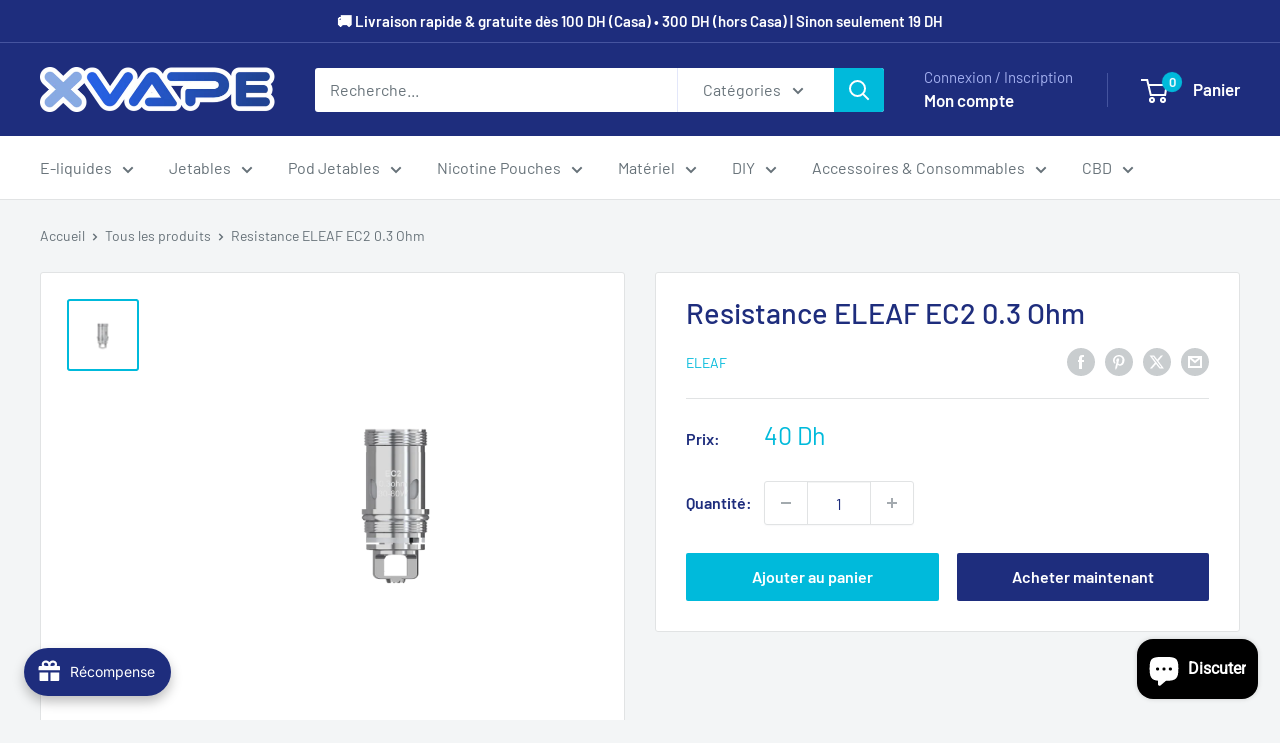

--- FILE ---
content_type: text/html; charset=utf-8
request_url: https://www.xvape.ma/products/copy-of-resistance-eleaf-ec2-0-3-ohm
body_size: 77430
content:
<!doctype html>

<html class="no-js" lang="fr">
  <head>
    <meta charset="utf-8">
    <meta name="viewport" content="width=device-width, initial-scale=1.0, height=device-height, minimum-scale=1.0, maximum-scale=1.0">
    <meta name="theme-color" content="#00badb">

    <title>Resistance ELEAF EC2 0.3 Ohm</title><link rel="canonical" href="https://www.xvape.ma/products/copy-of-resistance-eleaf-ec2-0-3-ohm"><link rel="shortcut icon" href="//www.xvape.ma/cdn/shop/files/favicone_96x96.png?v=1710553237" type="image/png"><link rel="preload" as="style" href="//www.xvape.ma/cdn/shop/t/5/assets/theme.css?v=93604157203610123531749208768">
    <link rel="preload" as="script" href="//www.xvape.ma/cdn/shop/t/5/assets/theme.js?v=58436354120716407751747060915">
    <link rel="preconnect" href="https://cdn.shopify.com">
    <link rel="preconnect" href="https://fonts.shopifycdn.com">
    <link rel="dns-prefetch" href="https://productreviews.shopifycdn.com">
    <link rel="dns-prefetch" href="https://ajax.googleapis.com">
    <link rel="dns-prefetch" href="https://maps.googleapis.com">
    <link rel="dns-prefetch" href="https://maps.gstatic.com">

    <meta property="og:type" content="product">
  <meta property="og:title" content="Resistance ELEAF EC2 0.3 Ohm"><meta property="og:image" content="http://www.xvape.ma/cdn/shop/files/ResistanceELEAFEC20.3Ohm.png?v=1702318917">
    <meta property="og:image:secure_url" content="https://www.xvape.ma/cdn/shop/files/ResistanceELEAFEC20.3Ohm.png?v=1702318917">
    <meta property="og:image:width" content="1080">
    <meta property="og:image:height" content="1080">
    <meta property="product:availability" content="in stock"><meta property="product:price:amount" content="40">
  <meta property="product:price:currency" content="MAD"><meta property="og:url" content="https://www.xvape.ma/products/copy-of-resistance-eleaf-ec2-0-3-ohm">
<meta property="og:site_name" content="xvape.ma"><meta name="twitter:card" content="summary"><meta name="twitter:title" content="Resistance ELEAF EC2 0.3 Ohm">
  <meta name="twitter:description" content="">
  <meta name="twitter:image" content="https://www.xvape.ma/cdn/shop/files/ResistanceELEAFEC20.3Ohm_600x600_crop_center.png?v=1702318917">
    <link rel="preload" href="//www.xvape.ma/cdn/fonts/barlow/barlow_n5.a193a1990790eba0cc5cca569d23799830e90f07.woff2" as="font" type="font/woff2" crossorigin><link rel="preload" href="//www.xvape.ma/cdn/fonts/barlow/barlow_n4.038c60d7ea9ddb238b2f64ba6f463ba6c0b5e5ad.woff2" as="font" type="font/woff2" crossorigin><style>
  @font-face {
  font-family: Barlow;
  font-weight: 500;
  font-style: normal;
  font-display: swap;
  src: url("//www.xvape.ma/cdn/fonts/barlow/barlow_n5.a193a1990790eba0cc5cca569d23799830e90f07.woff2") format("woff2"),
       url("//www.xvape.ma/cdn/fonts/barlow/barlow_n5.ae31c82169b1dc0715609b8cc6a610b917808358.woff") format("woff");
}

  @font-face {
  font-family: Barlow;
  font-weight: 400;
  font-style: normal;
  font-display: swap;
  src: url("//www.xvape.ma/cdn/fonts/barlow/barlow_n4.038c60d7ea9ddb238b2f64ba6f463ba6c0b5e5ad.woff2") format("woff2"),
       url("//www.xvape.ma/cdn/fonts/barlow/barlow_n4.074a9f2b990b38aec7d56c68211821e455b6d075.woff") format("woff");
}

@font-face {
  font-family: Barlow;
  font-weight: 600;
  font-style: normal;
  font-display: swap;
  src: url("//www.xvape.ma/cdn/fonts/barlow/barlow_n6.329f582a81f63f125e63c20a5a80ae9477df68e1.woff2") format("woff2"),
       url("//www.xvape.ma/cdn/fonts/barlow/barlow_n6.0163402e36247bcb8b02716880d0b39568412e9e.woff") format("woff");
}

@font-face {
  font-family: Barlow;
  font-weight: 500;
  font-style: italic;
  font-display: swap;
  src: url("//www.xvape.ma/cdn/fonts/barlow/barlow_i5.714d58286997b65cd479af615cfa9bb0a117a573.woff2") format("woff2"),
       url("//www.xvape.ma/cdn/fonts/barlow/barlow_i5.0120f77e6447d3b5df4bbec8ad8c2d029d87fb21.woff") format("woff");
}


  @font-face {
  font-family: Barlow;
  font-weight: 700;
  font-style: normal;
  font-display: swap;
  src: url("//www.xvape.ma/cdn/fonts/barlow/barlow_n7.691d1d11f150e857dcbc1c10ef03d825bc378d81.woff2") format("woff2"),
       url("//www.xvape.ma/cdn/fonts/barlow/barlow_n7.4fdbb1cb7da0e2c2f88492243ffa2b4f91924840.woff") format("woff");
}

  @font-face {
  font-family: Barlow;
  font-weight: 400;
  font-style: italic;
  font-display: swap;
  src: url("//www.xvape.ma/cdn/fonts/barlow/barlow_i4.8c59b6445f83f078b3520bad98b24d859431b377.woff2") format("woff2"),
       url("//www.xvape.ma/cdn/fonts/barlow/barlow_i4.bf7e6d69237bd02188410034976892368fd014c0.woff") format("woff");
}

  @font-face {
  font-family: Barlow;
  font-weight: 700;
  font-style: italic;
  font-display: swap;
  src: url("//www.xvape.ma/cdn/fonts/barlow/barlow_i7.50e19d6cc2ba5146fa437a5a7443c76d5d730103.woff2") format("woff2"),
       url("//www.xvape.ma/cdn/fonts/barlow/barlow_i7.47e9f98f1b094d912e6fd631cc3fe93d9f40964f.woff") format("woff");
}


  :root {
    --default-text-font-size : 15px;
    --base-text-font-size    : 16px;
    --heading-font-family    : Barlow, sans-serif;
    --heading-font-weight    : 500;
    --heading-font-style     : normal;
    --text-font-family       : Barlow, sans-serif;
    --text-font-weight       : 400;
    --text-font-style        : normal;
    --text-font-bolder-weight: 600;
    --text-link-decoration   : underline;

    --text-color               : #677279;
    --text-color-rgb           : 103, 114, 121;
    --heading-color            : #1e2d7d;
    --border-color             : #e1e3e4;
    --border-color-rgb         : 225, 227, 228;
    --form-border-color        : #d4d6d8;
    --accent-color             : #00badb;
    --accent-color-rgb         : 0, 186, 219;
    --link-color               : #00badb;
    --link-color-hover         : #00798e;
    --background               : #f3f5f6;
    --secondary-background     : #ffffff;
    --secondary-background-rgb : 255, 255, 255;
    --accent-background        : rgba(0, 186, 219, 0.08);

    --input-background: #ffffff;

    --error-color       : #ff0000;
    --error-background  : rgba(255, 0, 0, 0.07);
    --success-color     : #00aa00;
    --success-background: rgba(0, 170, 0, 0.11);

    --primary-button-background      : #00badb;
    --primary-button-background-rgb  : 0, 186, 219;
    --primary-button-text-color      : #ffffff;
    --secondary-button-background    : #1e2d7d;
    --secondary-button-background-rgb: 30, 45, 125;
    --secondary-button-text-color    : #ffffff;

    --header-background      : #1e2d7d;
    --header-text-color      : #ffffff;
    --header-light-text-color: #a3afef;
    --header-border-color    : rgba(163, 175, 239, 0.3);
    --header-accent-color    : #00badb;

    --footer-background-color:    #f3f5f6;
    --footer-heading-text-color:  #1e2d7d;
    --footer-body-text-color:     #677279;
    --footer-body-text-color-rgb: 103, 114, 121;
    --footer-accent-color:        #00badb;
    --footer-accent-color-rgb:    0, 186, 219;
    --footer-border:              1px solid var(--border-color);
    
    --flickity-arrow-color: #abb1b4;--product-on-sale-accent           : #ee0000;
    --product-on-sale-accent-rgb       : 238, 0, 0;
    --product-on-sale-color            : #ffffff;
    --product-in-stock-color           : #008a00;
    --product-low-stock-color          : #ee0000;
    --product-sold-out-color           : #8a9297;
    --product-custom-label-1-background: #008a00;
    --product-custom-label-1-color     : #ffffff;
    --product-custom-label-2-background: #00a500;
    --product-custom-label-2-color     : #ffffff;
    --product-review-star-color        : #ffbd00;

    --mobile-container-gutter : 20px;
    --desktop-container-gutter: 40px;

    /* Shopify related variables */
    --payment-terms-background-color: #f3f5f6;
  }
</style>

<script>
  // IE11 does not have support for CSS variables, so we have to polyfill them
  if (!(((window || {}).CSS || {}).supports && window.CSS.supports('(--a: 0)'))) {
    const script = document.createElement('script');
    script.type = 'text/javascript';
    script.src = 'https://cdn.jsdelivr.net/npm/css-vars-ponyfill@2';
    script.onload = function() {
      cssVars({});
    };

    document.getElementsByTagName('head')[0].appendChild(script);
  }
</script>


    <script>window.performance && window.performance.mark && window.performance.mark('shopify.content_for_header.start');</script><meta id="shopify-digital-wallet" name="shopify-digital-wallet" content="/62205919372/digital_wallets/dialog">
<link rel="alternate" type="application/json+oembed" href="https://www.xvape.ma/products/copy-of-resistance-eleaf-ec2-0-3-ohm.oembed">
<script async="async" src="/checkouts/internal/preloads.js?locale=fr-MA"></script>
<script id="shopify-features" type="application/json">{"accessToken":"7947b5dc7708b631a297593db5c77066","betas":["rich-media-storefront-analytics"],"domain":"www.xvape.ma","predictiveSearch":true,"shopId":62205919372,"locale":"fr"}</script>
<script>var Shopify = Shopify || {};
Shopify.shop = "xvape-ma.myshopify.com";
Shopify.locale = "fr";
Shopify.currency = {"active":"MAD","rate":"1.0"};
Shopify.country = "MA";
Shopify.theme = {"name":"Warehouse","id":143307997324,"schema_name":"Warehouse","schema_version":"6.4.0","theme_store_id":871,"role":"main"};
Shopify.theme.handle = "null";
Shopify.theme.style = {"id":null,"handle":null};
Shopify.cdnHost = "www.xvape.ma/cdn";
Shopify.routes = Shopify.routes || {};
Shopify.routes.root = "/";</script>
<script type="module">!function(o){(o.Shopify=o.Shopify||{}).modules=!0}(window);</script>
<script>!function(o){function n(){var o=[];function n(){o.push(Array.prototype.slice.apply(arguments))}return n.q=o,n}var t=o.Shopify=o.Shopify||{};t.loadFeatures=n(),t.autoloadFeatures=n()}(window);</script>
<script id="shop-js-analytics" type="application/json">{"pageType":"product"}</script>
<script defer="defer" async type="module" src="//www.xvape.ma/cdn/shopifycloud/shop-js/modules/v2/client.init-shop-cart-sync_XvpUV7qp.fr.esm.js"></script>
<script defer="defer" async type="module" src="//www.xvape.ma/cdn/shopifycloud/shop-js/modules/v2/chunk.common_C2xzKNNs.esm.js"></script>
<script type="module">
  await import("//www.xvape.ma/cdn/shopifycloud/shop-js/modules/v2/client.init-shop-cart-sync_XvpUV7qp.fr.esm.js");
await import("//www.xvape.ma/cdn/shopifycloud/shop-js/modules/v2/chunk.common_C2xzKNNs.esm.js");

  window.Shopify.SignInWithShop?.initShopCartSync?.({"fedCMEnabled":true,"windoidEnabled":true});

</script>
<script>(function() {
  var isLoaded = false;
  function asyncLoad() {
    if (isLoaded) return;
    isLoaded = true;
    var urls = ["https:\/\/joy.avada.io\/scripttag\/avada-joy-tracking.min.js?shop=xvape-ma.myshopify.com"];
    for (var i = 0; i < urls.length; i++) {
      var s = document.createElement('script');
      s.type = 'text/javascript';
      s.async = true;
      s.src = urls[i];
      var x = document.getElementsByTagName('script')[0];
      x.parentNode.insertBefore(s, x);
    }
  };
  if(window.attachEvent) {
    window.attachEvent('onload', asyncLoad);
  } else {
    window.addEventListener('load', asyncLoad, false);
  }
})();</script>
<script id="__st">var __st={"a":62205919372,"offset":3600,"reqid":"204b0dcf-9366-4a4a-b746-99f800230def-1768630995","pageurl":"www.xvape.ma\/products\/copy-of-resistance-eleaf-ec2-0-3-ohm","u":"8b1ccce5e491","p":"product","rtyp":"product","rid":7435512021132};</script>
<script>window.ShopifyPaypalV4VisibilityTracking = true;</script>
<script id="captcha-bootstrap">!function(){'use strict';const t='contact',e='account',n='new_comment',o=[[t,t],['blogs',n],['comments',n],[t,'customer']],c=[[e,'customer_login'],[e,'guest_login'],[e,'recover_customer_password'],[e,'create_customer']],r=t=>t.map((([t,e])=>`form[action*='/${t}']:not([data-nocaptcha='true']) input[name='form_type'][value='${e}']`)).join(','),a=t=>()=>t?[...document.querySelectorAll(t)].map((t=>t.form)):[];function s(){const t=[...o],e=r(t);return a(e)}const i='password',u='form_key',d=['recaptcha-v3-token','g-recaptcha-response','h-captcha-response',i],f=()=>{try{return window.sessionStorage}catch{return}},m='__shopify_v',_=t=>t.elements[u];function p(t,e,n=!1){try{const o=window.sessionStorage,c=JSON.parse(o.getItem(e)),{data:r}=function(t){const{data:e,action:n}=t;return t[m]||n?{data:e,action:n}:{data:t,action:n}}(c);for(const[e,n]of Object.entries(r))t.elements[e]&&(t.elements[e].value=n);n&&o.removeItem(e)}catch(o){console.error('form repopulation failed',{error:o})}}const l='form_type',E='cptcha';function T(t){t.dataset[E]=!0}const w=window,h=w.document,L='Shopify',v='ce_forms',y='captcha';let A=!1;((t,e)=>{const n=(g='f06e6c50-85a8-45c8-87d0-21a2b65856fe',I='https://cdn.shopify.com/shopifycloud/storefront-forms-hcaptcha/ce_storefront_forms_captcha_hcaptcha.v1.5.2.iife.js',D={infoText:'Protégé par hCaptcha',privacyText:'Confidentialité',termsText:'Conditions'},(t,e,n)=>{const o=w[L][v],c=o.bindForm;if(c)return c(t,g,e,D).then(n);var r;o.q.push([[t,g,e,D],n]),r=I,A||(h.body.append(Object.assign(h.createElement('script'),{id:'captcha-provider',async:!0,src:r})),A=!0)});var g,I,D;w[L]=w[L]||{},w[L][v]=w[L][v]||{},w[L][v].q=[],w[L][y]=w[L][y]||{},w[L][y].protect=function(t,e){n(t,void 0,e),T(t)},Object.freeze(w[L][y]),function(t,e,n,w,h,L){const[v,y,A,g]=function(t,e,n){const i=e?o:[],u=t?c:[],d=[...i,...u],f=r(d),m=r(i),_=r(d.filter((([t,e])=>n.includes(e))));return[a(f),a(m),a(_),s()]}(w,h,L),I=t=>{const e=t.target;return e instanceof HTMLFormElement?e:e&&e.form},D=t=>v().includes(t);t.addEventListener('submit',(t=>{const e=I(t);if(!e)return;const n=D(e)&&!e.dataset.hcaptchaBound&&!e.dataset.recaptchaBound,o=_(e),c=g().includes(e)&&(!o||!o.value);(n||c)&&t.preventDefault(),c&&!n&&(function(t){try{if(!f())return;!function(t){const e=f();if(!e)return;const n=_(t);if(!n)return;const o=n.value;o&&e.removeItem(o)}(t);const e=Array.from(Array(32),(()=>Math.random().toString(36)[2])).join('');!function(t,e){_(t)||t.append(Object.assign(document.createElement('input'),{type:'hidden',name:u})),t.elements[u].value=e}(t,e),function(t,e){const n=f();if(!n)return;const o=[...t.querySelectorAll(`input[type='${i}']`)].map((({name:t})=>t)),c=[...d,...o],r={};for(const[a,s]of new FormData(t).entries())c.includes(a)||(r[a]=s);n.setItem(e,JSON.stringify({[m]:1,action:t.action,data:r}))}(t,e)}catch(e){console.error('failed to persist form',e)}}(e),e.submit())}));const S=(t,e)=>{t&&!t.dataset[E]&&(n(t,e.some((e=>e===t))),T(t))};for(const o of['focusin','change'])t.addEventListener(o,(t=>{const e=I(t);D(e)&&S(e,y())}));const B=e.get('form_key'),M=e.get(l),P=B&&M;t.addEventListener('DOMContentLoaded',(()=>{const t=y();if(P)for(const e of t)e.elements[l].value===M&&p(e,B);[...new Set([...A(),...v().filter((t=>'true'===t.dataset.shopifyCaptcha))])].forEach((e=>S(e,t)))}))}(h,new URLSearchParams(w.location.search),n,t,e,['guest_login'])})(!0,!0)}();</script>
<script integrity="sha256-4kQ18oKyAcykRKYeNunJcIwy7WH5gtpwJnB7kiuLZ1E=" data-source-attribution="shopify.loadfeatures" defer="defer" src="//www.xvape.ma/cdn/shopifycloud/storefront/assets/storefront/load_feature-a0a9edcb.js" crossorigin="anonymous"></script>
<script data-source-attribution="shopify.dynamic_checkout.dynamic.init">var Shopify=Shopify||{};Shopify.PaymentButton=Shopify.PaymentButton||{isStorefrontPortableWallets:!0,init:function(){window.Shopify.PaymentButton.init=function(){};var t=document.createElement("script");t.src="https://www.xvape.ma/cdn/shopifycloud/portable-wallets/latest/portable-wallets.fr.js",t.type="module",document.head.appendChild(t)}};
</script>
<script data-source-attribution="shopify.dynamic_checkout.buyer_consent">
  function portableWalletsHideBuyerConsent(e){var t=document.getElementById("shopify-buyer-consent"),n=document.getElementById("shopify-subscription-policy-button");t&&n&&(t.classList.add("hidden"),t.setAttribute("aria-hidden","true"),n.removeEventListener("click",e))}function portableWalletsShowBuyerConsent(e){var t=document.getElementById("shopify-buyer-consent"),n=document.getElementById("shopify-subscription-policy-button");t&&n&&(t.classList.remove("hidden"),t.removeAttribute("aria-hidden"),n.addEventListener("click",e))}window.Shopify?.PaymentButton&&(window.Shopify.PaymentButton.hideBuyerConsent=portableWalletsHideBuyerConsent,window.Shopify.PaymentButton.showBuyerConsent=portableWalletsShowBuyerConsent);
</script>
<script>
  function portableWalletsCleanup(e){e&&e.src&&console.error("Failed to load portable wallets script "+e.src);var t=document.querySelectorAll("shopify-accelerated-checkout .shopify-payment-button__skeleton, shopify-accelerated-checkout-cart .wallet-cart-button__skeleton"),e=document.getElementById("shopify-buyer-consent");for(let e=0;e<t.length;e++)t[e].remove();e&&e.remove()}function portableWalletsNotLoadedAsModule(e){e instanceof ErrorEvent&&"string"==typeof e.message&&e.message.includes("import.meta")&&"string"==typeof e.filename&&e.filename.includes("portable-wallets")&&(window.removeEventListener("error",portableWalletsNotLoadedAsModule),window.Shopify.PaymentButton.failedToLoad=e,"loading"===document.readyState?document.addEventListener("DOMContentLoaded",window.Shopify.PaymentButton.init):window.Shopify.PaymentButton.init())}window.addEventListener("error",portableWalletsNotLoadedAsModule);
</script>

<script type="module" src="https://www.xvape.ma/cdn/shopifycloud/portable-wallets/latest/portable-wallets.fr.js" onError="portableWalletsCleanup(this)" crossorigin="anonymous"></script>
<script nomodule>
  document.addEventListener("DOMContentLoaded", portableWalletsCleanup);
</script>

<link id="shopify-accelerated-checkout-styles" rel="stylesheet" media="screen" href="https://www.xvape.ma/cdn/shopifycloud/portable-wallets/latest/accelerated-checkout-backwards-compat.css" crossorigin="anonymous">
<style id="shopify-accelerated-checkout-cart">
        #shopify-buyer-consent {
  margin-top: 1em;
  display: inline-block;
  width: 100%;
}

#shopify-buyer-consent.hidden {
  display: none;
}

#shopify-subscription-policy-button {
  background: none;
  border: none;
  padding: 0;
  text-decoration: underline;
  font-size: inherit;
  cursor: pointer;
}

#shopify-subscription-policy-button::before {
  box-shadow: none;
}

      </style>

<script>window.performance && window.performance.mark && window.performance.mark('shopify.content_for_header.end');</script>

    <link rel="stylesheet" href="//www.xvape.ma/cdn/shop/t/5/assets/theme.css?v=93604157203610123531749208768">

    <script type="application/ld+json">{"@context":"http:\/\/schema.org\/","@id":"\/products\/copy-of-resistance-eleaf-ec2-0-3-ohm#product","@type":"Product","brand":{"@type":"Brand","name":"Eleaf"},"category":"Résistance","description":"","gtin":"18218124","image":"https:\/\/www.xvape.ma\/cdn\/shop\/files\/ResistanceELEAFEC20.3Ohm.png?v=1702318917\u0026width=1920","name":"Resistance ELEAF EC2 0.3 Ohm","offers":{"@id":"\/products\/copy-of-resistance-eleaf-ec2-0-3-ohm?variant=41894818218124#offer","@type":"Offer","availability":"http:\/\/schema.org\/InStock","price":"40.00","priceCurrency":"MAD","url":"https:\/\/www.xvape.ma\/products\/copy-of-resistance-eleaf-ec2-0-3-ohm?variant=41894818218124"},"url":"https:\/\/www.xvape.ma\/products\/copy-of-resistance-eleaf-ec2-0-3-ohm"}</script><script type="application/ld+json">
  {
    "@context": "https://schema.org",
    "@type": "BreadcrumbList",
    "itemListElement": [{
        "@type": "ListItem",
        "position": 1,
        "name": "Accueil",
        "item": "https://www.xvape.ma"
      },{
            "@type": "ListItem",
            "position": 2,
            "name": "Resistance ELEAF EC2 0.3 Ohm",
            "item": "https://www.xvape.ma/products/copy-of-resistance-eleaf-ec2-0-3-ohm"
          }]
  }
</script>

    <script>
      // This allows to expose several variables to the global scope, to be used in scripts
      window.theme = {
        pageType: "product",
        cartCount: 0,
        moneyFormat: "{{amount_no_decimals}}",
        moneyWithCurrencyFormat: "{{amount_no_decimals}} Dh",
        currencyCodeEnabled: true,
        showDiscount: true,
        discountMode: "percentage",
        cartType: "drawer"
      };

      window.routes = {
        rootUrl: "\/",
        rootUrlWithoutSlash: '',
        cartUrl: "\/cart",
        cartAddUrl: "\/cart\/add",
        cartChangeUrl: "\/cart\/change",
        searchUrl: "\/search",
        productRecommendationsUrl: "\/recommendations\/products"
      };

      window.languages = {
        productRegularPrice: "Prix normal",
        productSalePrice: "Prix réduit",
        collectionOnSaleLabel: "Economisez {{savings}}",
        productFormUnavailable: "Indisponible",
        productFormAddToCart: "Ajouter au panier",
        productFormPreOrder: "Pré-commander",
        productFormSoldOut: "Rupture de stock",
        productAdded: "Le produit a été ajouté au panier",
        productAddedShort: "Ajouté !",
        shippingEstimatorNoResults: "Nous ne livrons pas à votre adresse.",
        shippingEstimatorOneResult: "Il y a une option de livraison disponible :",
        shippingEstimatorMultipleResults: "Il y a {{count}} options de livraison disponibles :",
        shippingEstimatorErrors: "Une erreur s\u0026#39;est produite :"
      };

      document.documentElement.className = document.documentElement.className.replace('no-js', 'js');
    </script><script src="//www.xvape.ma/cdn/shop/t/5/assets/theme.js?v=58436354120716407751747060915" defer></script>
    <script src="//www.xvape.ma/cdn/shop/t/5/assets/custom.js?v=102476495355921946141742848383" defer></script><script>
        (function () {
          window.onpageshow = function() {
            // We force re-freshing the cart content onpageshow, as most browsers will serve a cache copy when hitting the
            // back button, which cause staled data
            document.documentElement.dispatchEvent(new CustomEvent('cart:refresh', {
              bubbles: true,
              detail: {scrollToTop: false}
            }));
          };
        })();
      </script><!-- BEGIN app block: shopify://apps/judge-me-reviews/blocks/judgeme_core/61ccd3b1-a9f2-4160-9fe9-4fec8413e5d8 --><!-- Start of Judge.me Core -->






<link rel="dns-prefetch" href="https://cdnwidget.judge.me">
<link rel="dns-prefetch" href="https://cdn.judge.me">
<link rel="dns-prefetch" href="https://cdn1.judge.me">
<link rel="dns-prefetch" href="https://api.judge.me">

<script data-cfasync='false' class='jdgm-settings-script'>window.jdgmSettings={"pagination":5,"disable_web_reviews":false,"badge_no_review_text":"Aucun avis","badge_n_reviews_text":"{{ n }} avis","hide_badge_preview_if_no_reviews":true,"badge_hide_text":false,"enforce_center_preview_badge":false,"widget_title":"Avis Clients","widget_open_form_text":"Écrire un avis","widget_close_form_text":"Annuler l'avis","widget_refresh_page_text":"Actualiser la page","widget_summary_text":"Basé sur {{ number_of_reviews }} avis","widget_no_review_text":"Soyez le premier à écrire un avis","widget_name_field_text":"Nom d'affichage","widget_verified_name_field_text":"Nom vérifié (public)","widget_name_placeholder_text":"Nom d'affichage","widget_required_field_error_text":"Ce champ est obligatoire.","widget_email_field_text":"Adresse email","widget_verified_email_field_text":"Email vérifié (privé, ne peut pas être modifié)","widget_email_placeholder_text":"Votre adresse email","widget_email_field_error_text":"Veuillez entrer une adresse email valide.","widget_rating_field_text":"Évaluation","widget_review_title_field_text":"Titre de l'avis","widget_review_title_placeholder_text":"Donnez un titre à votre avis","widget_review_body_field_text":"Contenu de l'avis","widget_review_body_placeholder_text":"Commencez à écrire ici...","widget_pictures_field_text":"Photo/Vidéo (facultatif)","widget_submit_review_text":"Soumettre l'avis","widget_submit_verified_review_text":"Soumettre un avis vérifié","widget_submit_success_msg_with_auto_publish":"Merci ! Veuillez actualiser la page dans quelques instants pour voir votre avis. Vous pouvez supprimer ou modifier votre avis en vous connectant à \u003ca href='https://judge.me/login' target='_blank' rel='nofollow noopener'\u003eJudge.me\u003c/a\u003e","widget_submit_success_msg_no_auto_publish":"Merci ! Votre avis sera publié dès qu'il sera approuvé par l'administrateur de la boutique. Vous pouvez supprimer ou modifier votre avis en vous connectant à \u003ca href='https://judge.me/login' target='_blank' rel='nofollow noopener'\u003eJudge.me\u003c/a\u003e","widget_show_default_reviews_out_of_total_text":"Affichage de {{ n_reviews_shown }} sur {{ n_reviews }} avis.","widget_show_all_link_text":"Tout afficher","widget_show_less_link_text":"Afficher moins","widget_author_said_text":"{{ reviewer_name }} a dit :","widget_days_text":"il y a {{ n }} jour/jours","widget_weeks_text":"il y a {{ n }} semaine/semaines","widget_months_text":"il y a {{ n }} mois","widget_years_text":"il y a {{ n }} an/ans","widget_yesterday_text":"Hier","widget_today_text":"Aujourd'hui","widget_replied_text":"\u003e\u003e {{ shop_name }} a répondu :","widget_read_more_text":"Lire plus","widget_reviewer_name_as_initial":"","widget_rating_filter_color":"#fbcd0a","widget_rating_filter_see_all_text":"Voir tous les avis","widget_sorting_most_recent_text":"Plus récents","widget_sorting_highest_rating_text":"Meilleures notes","widget_sorting_lowest_rating_text":"Notes les plus basses","widget_sorting_with_pictures_text":"Uniquement les photos","widget_sorting_most_helpful_text":"Plus utiles","widget_open_question_form_text":"Poser une question","widget_reviews_subtab_text":"Avis","widget_questions_subtab_text":"Questions","widget_question_label_text":"Question","widget_answer_label_text":"Réponse","widget_question_placeholder_text":"Écrivez votre question ici","widget_submit_question_text":"Soumettre la question","widget_question_submit_success_text":"Merci pour votre question ! Nous vous notifierons dès qu'elle aura une réponse.","verified_badge_text":"Vérifié","verified_badge_bg_color":"","verified_badge_text_color":"","verified_badge_placement":"left-of-reviewer-name","widget_review_max_height":"","widget_hide_border":false,"widget_social_share":false,"widget_thumb":false,"widget_review_location_show":false,"widget_location_format":"","all_reviews_include_out_of_store_products":true,"all_reviews_out_of_store_text":"(hors boutique)","all_reviews_pagination":100,"all_reviews_product_name_prefix_text":"à propos de","enable_review_pictures":true,"enable_question_anwser":false,"widget_theme":"default","review_date_format":"dd/mm/yyyy","default_sort_method":"most-recent","widget_product_reviews_subtab_text":"Avis Produits","widget_shop_reviews_subtab_text":"Avis Boutique","widget_other_products_reviews_text":"Avis pour d'autres produits","widget_store_reviews_subtab_text":"Avis de la boutique","widget_no_store_reviews_text":"Cette boutique n'a pas encore reçu d'avis","widget_web_restriction_product_reviews_text":"Ce produit n'a pas encore reçu d'avis","widget_no_items_text":"Aucun élément trouvé","widget_show_more_text":"Afficher plus","widget_write_a_store_review_text":"Écrire un avis sur la boutique","widget_other_languages_heading":"Avis dans d'autres langues","widget_translate_review_text":"Traduire l'avis en {{ language }}","widget_translating_review_text":"Traduction en cours...","widget_show_original_translation_text":"Afficher l'original ({{ language }})","widget_translate_review_failed_text":"Impossible de traduire cet avis.","widget_translate_review_retry_text":"Réessayer","widget_translate_review_try_again_later_text":"Réessayez plus tard","show_product_url_for_grouped_product":false,"widget_sorting_pictures_first_text":"Photos en premier","show_pictures_on_all_rev_page_mobile":false,"show_pictures_on_all_rev_page_desktop":false,"floating_tab_hide_mobile_install_preference":false,"floating_tab_button_name":"★ Avis","floating_tab_title":"Laissons nos clients parler pour nous","floating_tab_button_color":"","floating_tab_button_background_color":"","floating_tab_url":"","floating_tab_url_enabled":false,"floating_tab_tab_style":"text","all_reviews_text_badge_text":"Les clients nous notent {{ shop.metafields.judgeme.all_reviews_rating | round: 1 }}/5 basé sur {{ shop.metafields.judgeme.all_reviews_count }} avis.","all_reviews_text_badge_text_branded_style":"{{ shop.metafields.judgeme.all_reviews_rating | round: 1 }} sur 5 étoiles basé sur {{ shop.metafields.judgeme.all_reviews_count }} avis","is_all_reviews_text_badge_a_link":false,"show_stars_for_all_reviews_text_badge":false,"all_reviews_text_badge_url":"","all_reviews_text_style":"branded","all_reviews_text_color_style":"judgeme_brand_color","all_reviews_text_color":"#108474","all_reviews_text_show_jm_brand":true,"featured_carousel_show_header":true,"featured_carousel_title":"Laissons nos clients parler pour nous","testimonials_carousel_title":"Les clients nous disent","videos_carousel_title":"Histoire de clients réels","cards_carousel_title":"Les clients nous disent","featured_carousel_count_text":"sur {{ n }} avis","featured_carousel_add_link_to_all_reviews_page":false,"featured_carousel_url":"","featured_carousel_show_images":true,"featured_carousel_autoslide_interval":5,"featured_carousel_arrows_on_the_sides":false,"featured_carousel_height":250,"featured_carousel_width":80,"featured_carousel_image_size":0,"featured_carousel_image_height":250,"featured_carousel_arrow_color":"#eeeeee","verified_count_badge_style":"branded","verified_count_badge_orientation":"horizontal","verified_count_badge_color_style":"judgeme_brand_color","verified_count_badge_color":"#108474","is_verified_count_badge_a_link":false,"verified_count_badge_url":"","verified_count_badge_show_jm_brand":true,"widget_rating_preset_default":5,"widget_first_sub_tab":"product-reviews","widget_show_histogram":true,"widget_histogram_use_custom_color":false,"widget_pagination_use_custom_color":false,"widget_star_use_custom_color":false,"widget_verified_badge_use_custom_color":false,"widget_write_review_use_custom_color":false,"picture_reminder_submit_button":"Upload Pictures","enable_review_videos":false,"mute_video_by_default":false,"widget_sorting_videos_first_text":"Vidéos en premier","widget_review_pending_text":"En attente","featured_carousel_items_for_large_screen":3,"social_share_options_order":"Facebook,Twitter","remove_microdata_snippet":true,"disable_json_ld":false,"enable_json_ld_products":false,"preview_badge_show_question_text":false,"preview_badge_no_question_text":"Aucune question","preview_badge_n_question_text":"{{ number_of_questions }} question/questions","qa_badge_show_icon":false,"qa_badge_position":"same-row","remove_judgeme_branding":false,"widget_add_search_bar":false,"widget_search_bar_placeholder":"Recherche","widget_sorting_verified_only_text":"Vérifiés uniquement","featured_carousel_theme":"default","featured_carousel_show_rating":true,"featured_carousel_show_title":true,"featured_carousel_show_body":true,"featured_carousel_show_date":false,"featured_carousel_show_reviewer":true,"featured_carousel_show_product":false,"featured_carousel_header_background_color":"#108474","featured_carousel_header_text_color":"#ffffff","featured_carousel_name_product_separator":"reviewed","featured_carousel_full_star_background":"#108474","featured_carousel_empty_star_background":"#dadada","featured_carousel_vertical_theme_background":"#f9fafb","featured_carousel_verified_badge_enable":true,"featured_carousel_verified_badge_color":"#108474","featured_carousel_border_style":"round","featured_carousel_review_line_length_limit":3,"featured_carousel_more_reviews_button_text":"Lire plus d'avis","featured_carousel_view_product_button_text":"Voir le produit","all_reviews_page_load_reviews_on":"scroll","all_reviews_page_load_more_text":"Charger plus d'avis","disable_fb_tab_reviews":false,"enable_ajax_cdn_cache":false,"widget_advanced_speed_features":5,"widget_public_name_text":"affiché publiquement comme","default_reviewer_name":"John Smith","default_reviewer_name_has_non_latin":true,"widget_reviewer_anonymous":"Anonyme","medals_widget_title":"Médailles d'avis Judge.me","medals_widget_background_color":"#f9fafb","medals_widget_position":"footer_all_pages","medals_widget_border_color":"#f9fafb","medals_widget_verified_text_position":"left","medals_widget_use_monochromatic_version":false,"medals_widget_elements_color":"#108474","show_reviewer_avatar":true,"widget_invalid_yt_video_url_error_text":"Pas une URL de vidéo YouTube","widget_max_length_field_error_text":"Veuillez ne pas dépasser {0} caractères.","widget_show_country_flag":false,"widget_show_collected_via_shop_app":true,"widget_verified_by_shop_badge_style":"light","widget_verified_by_shop_text":"Vérifié par la boutique","widget_show_photo_gallery":false,"widget_load_with_code_splitting":true,"widget_ugc_install_preference":false,"widget_ugc_title":"Fait par nous, partagé par vous","widget_ugc_subtitle":"Taguez-nous pour voir votre photo mise en avant sur notre page","widget_ugc_arrows_color":"#ffffff","widget_ugc_primary_button_text":"Acheter maintenant","widget_ugc_primary_button_background_color":"#108474","widget_ugc_primary_button_text_color":"#ffffff","widget_ugc_primary_button_border_width":"0","widget_ugc_primary_button_border_style":"none","widget_ugc_primary_button_border_color":"#108474","widget_ugc_primary_button_border_radius":"25","widget_ugc_secondary_button_text":"Charger plus","widget_ugc_secondary_button_background_color":"#ffffff","widget_ugc_secondary_button_text_color":"#108474","widget_ugc_secondary_button_border_width":"2","widget_ugc_secondary_button_border_style":"solid","widget_ugc_secondary_button_border_color":"#108474","widget_ugc_secondary_button_border_radius":"25","widget_ugc_reviews_button_text":"Voir les avis","widget_ugc_reviews_button_background_color":"#ffffff","widget_ugc_reviews_button_text_color":"#108474","widget_ugc_reviews_button_border_width":"2","widget_ugc_reviews_button_border_style":"solid","widget_ugc_reviews_button_border_color":"#108474","widget_ugc_reviews_button_border_radius":"25","widget_ugc_reviews_button_link_to":"judgeme-reviews-page","widget_ugc_show_post_date":true,"widget_ugc_max_width":"800","widget_rating_metafield_value_type":true,"widget_primary_color":"#00BADB","widget_enable_secondary_color":false,"widget_secondary_color":"#edf5f5","widget_summary_average_rating_text":"{{ average_rating }} sur 5","widget_media_grid_title":"Photos \u0026 vidéos clients","widget_media_grid_see_more_text":"Voir plus","widget_round_style":false,"widget_show_product_medals":true,"widget_verified_by_judgeme_text":"Vérifié par Judge.me","widget_show_store_medals":true,"widget_verified_by_judgeme_text_in_store_medals":"Vérifié par Judge.me","widget_media_field_exceed_quantity_message":"Désolé, nous ne pouvons accepter que {{ max_media }} pour un avis.","widget_media_field_exceed_limit_message":"{{ file_name }} est trop volumineux, veuillez sélectionner un {{ media_type }} de moins de {{ size_limit }}MB.","widget_review_submitted_text":"Avis soumis !","widget_question_submitted_text":"Question soumise !","widget_close_form_text_question":"Annuler","widget_write_your_answer_here_text":"Écrivez votre réponse ici","widget_enabled_branded_link":true,"widget_show_collected_by_judgeme":true,"widget_reviewer_name_color":"","widget_write_review_text_color":"","widget_write_review_bg_color":"","widget_collected_by_judgeme_text":"collecté par Judge.me","widget_pagination_type":"standard","widget_load_more_text":"Charger plus","widget_load_more_color":"#108474","widget_full_review_text":"Avis complet","widget_read_more_reviews_text":"Lire plus d'avis","widget_read_questions_text":"Lire les questions","widget_questions_and_answers_text":"Questions \u0026 Réponses","widget_verified_by_text":"Vérifié par","widget_verified_text":"Vérifié","widget_number_of_reviews_text":"{{ number_of_reviews }} avis","widget_back_button_text":"Retour","widget_next_button_text":"Suivant","widget_custom_forms_filter_button":"Filtres","custom_forms_style":"horizontal","widget_show_review_information":false,"how_reviews_are_collected":"Comment les avis sont-ils collectés ?","widget_show_review_keywords":false,"widget_gdpr_statement":"Comment nous utilisons vos données : Nous vous contacterons uniquement à propos de l'avis que vous avez laissé, et seulement si nécessaire. En soumettant votre avis, vous acceptez les \u003ca href='https://judge.me/terms' target='_blank' rel='nofollow noopener'\u003econditions\u003c/a\u003e, la \u003ca href='https://judge.me/privacy' target='_blank' rel='nofollow noopener'\u003epolitique de confidentialité\u003c/a\u003e et les \u003ca href='https://judge.me/content-policy' target='_blank' rel='nofollow noopener'\u003epolitiques de contenu\u003c/a\u003e de Judge.me.","widget_multilingual_sorting_enabled":false,"widget_translate_review_content_enabled":false,"widget_translate_review_content_method":"manual","popup_widget_review_selection":"automatically_with_pictures","popup_widget_round_border_style":true,"popup_widget_show_title":true,"popup_widget_show_body":true,"popup_widget_show_reviewer":false,"popup_widget_show_product":true,"popup_widget_show_pictures":true,"popup_widget_use_review_picture":true,"popup_widget_show_on_home_page":true,"popup_widget_show_on_product_page":true,"popup_widget_show_on_collection_page":true,"popup_widget_show_on_cart_page":true,"popup_widget_position":"bottom_left","popup_widget_first_review_delay":5,"popup_widget_duration":5,"popup_widget_interval":5,"popup_widget_review_count":5,"popup_widget_hide_on_mobile":true,"review_snippet_widget_round_border_style":true,"review_snippet_widget_card_color":"#FFFFFF","review_snippet_widget_slider_arrows_background_color":"#FFFFFF","review_snippet_widget_slider_arrows_color":"#000000","review_snippet_widget_star_color":"#108474","show_product_variant":false,"all_reviews_product_variant_label_text":"Variante : ","widget_show_verified_branding":true,"widget_ai_summary_title":"Les clients disent","widget_ai_summary_disclaimer":"Résumé des avis généré par IA basé sur les avis clients récents","widget_show_ai_summary":false,"widget_show_ai_summary_bg":false,"widget_show_review_title_input":true,"redirect_reviewers_invited_via_email":"review_widget","request_store_review_after_product_review":false,"request_review_other_products_in_order":false,"review_form_color_scheme":"default","review_form_corner_style":"square","review_form_star_color":{},"review_form_text_color":"#333333","review_form_background_color":"#ffffff","review_form_field_background_color":"#fafafa","review_form_button_color":{},"review_form_button_text_color":"#ffffff","review_form_modal_overlay_color":"#000000","review_content_screen_title_text":"Comment évalueriez-vous ce produit ?","review_content_introduction_text":"Nous serions ravis que vous partagiez un peu votre expérience.","store_review_form_title_text":"Comment évalueriez-vous cette boutique ?","store_review_form_introduction_text":"Nous serions ravis que vous partagiez un peu votre expérience.","show_review_guidance_text":true,"one_star_review_guidance_text":"Mauvais","five_star_review_guidance_text":"Excellent","customer_information_screen_title_text":"À propos de vous","customer_information_introduction_text":"Veuillez nous en dire plus sur vous.","custom_questions_screen_title_text":"Votre expérience en détail","custom_questions_introduction_text":"Voici quelques questions pour nous aider à mieux comprendre votre expérience.","review_submitted_screen_title_text":"Merci pour votre avis !","review_submitted_screen_thank_you_text":"Nous le traitons et il apparaîtra bientôt dans la boutique.","review_submitted_screen_email_verification_text":"Veuillez confirmer votre email en cliquant sur le lien que nous venons de vous envoyer. Cela nous aide à maintenir des avis authentiques.","review_submitted_request_store_review_text":"Aimeriez-vous partager votre expérience d'achat avec nous ?","review_submitted_review_other_products_text":"Aimeriez-vous évaluer ces produits ?","store_review_screen_title_text":"Voulez-vous partager votre expérience de shopping avec nous ?","store_review_introduction_text":"Nous apprécions votre retour d'expérience et nous l'utilisons pour nous améliorer. Veuillez partager vos pensées ou suggestions.","reviewer_media_screen_title_picture_text":"Partager une photo","reviewer_media_introduction_picture_text":"Téléchargez une photo pour étayer votre avis.","reviewer_media_screen_title_video_text":"Partager une vidéo","reviewer_media_introduction_video_text":"Téléchargez une vidéo pour étayer votre avis.","reviewer_media_screen_title_picture_or_video_text":"Partager une photo ou une vidéo","reviewer_media_introduction_picture_or_video_text":"Téléchargez une photo ou une vidéo pour étayer votre avis.","reviewer_media_youtube_url_text":"Collez votre URL Youtube ici","advanced_settings_next_step_button_text":"Suivant","advanced_settings_close_review_button_text":"Fermer","modal_write_review_flow":false,"write_review_flow_required_text":"Obligatoire","write_review_flow_privacy_message_text":"Nous respectons votre vie privée.","write_review_flow_anonymous_text":"Avis anonyme","write_review_flow_visibility_text":"Ne sera pas visible pour les autres clients.","write_review_flow_multiple_selection_help_text":"Sélectionnez autant que vous le souhaitez","write_review_flow_single_selection_help_text":"Sélectionnez une option","write_review_flow_required_field_error_text":"Ce champ est obligatoire","write_review_flow_invalid_email_error_text":"Veuillez saisir une adresse email valide","write_review_flow_max_length_error_text":"Max. {{ max_length }} caractères.","write_review_flow_media_upload_text":"\u003cb\u003eCliquez pour télécharger\u003c/b\u003e ou glissez-déposez","write_review_flow_gdpr_statement":"Nous vous contacterons uniquement au sujet de votre avis si nécessaire. En soumettant votre avis, vous acceptez nos \u003ca href='https://judge.me/terms' target='_blank' rel='nofollow noopener'\u003econditions d'utilisation\u003c/a\u003e et notre \u003ca href='https://judge.me/privacy' target='_blank' rel='nofollow noopener'\u003epolitique de confidentialité\u003c/a\u003e.","rating_only_reviews_enabled":false,"show_negative_reviews_help_screen":false,"new_review_flow_help_screen_rating_threshold":3,"negative_review_resolution_screen_title_text":"Dites-nous plus","negative_review_resolution_text":"Votre expérience est importante pour nous. S'il y a eu des problèmes avec votre achat, nous sommes là pour vous aider. N'hésitez pas à nous contacter, nous aimerions avoir l'opportunité de corriger les choses.","negative_review_resolution_button_text":"Contactez-nous","negative_review_resolution_proceed_with_review_text":"Laisser un avis","negative_review_resolution_subject":"Problème avec l'achat de {{ shop_name }}.{{ order_name }}","preview_badge_collection_page_install_status":false,"widget_review_custom_css":"","preview_badge_custom_css":"","preview_badge_stars_count":"5-stars","featured_carousel_custom_css":"","floating_tab_custom_css":"","all_reviews_widget_custom_css":"","medals_widget_custom_css":"","verified_badge_custom_css":"","all_reviews_text_custom_css":"","transparency_badges_collected_via_store_invite":false,"transparency_badges_from_another_provider":false,"transparency_badges_collected_from_store_visitor":false,"transparency_badges_collected_by_verified_review_provider":false,"transparency_badges_earned_reward":false,"transparency_badges_collected_via_store_invite_text":"Avis collecté via l'invitation du magasin","transparency_badges_from_another_provider_text":"Avis collecté d'un autre fournisseur","transparency_badges_collected_from_store_visitor_text":"Avis collecté d'un visiteur du magasin","transparency_badges_written_in_google_text":"Avis écrit sur Google","transparency_badges_written_in_etsy_text":"Avis écrit sur Etsy","transparency_badges_written_in_shop_app_text":"Avis écrit sur Shop App","transparency_badges_earned_reward_text":"Avis a gagné une récompense pour une commande future","product_review_widget_per_page":10,"widget_store_review_label_text":"Avis de la boutique","checkout_comment_extension_title_on_product_page":"Customer Comments","checkout_comment_extension_num_latest_comment_show":5,"checkout_comment_extension_format":"name_and_timestamp","checkout_comment_customer_name":"last_initial","checkout_comment_comment_notification":true,"preview_badge_collection_page_install_preference":false,"preview_badge_home_page_install_preference":false,"preview_badge_product_page_install_preference":false,"review_widget_install_preference":"","review_carousel_install_preference":false,"floating_reviews_tab_install_preference":"none","verified_reviews_count_badge_install_preference":false,"all_reviews_text_install_preference":false,"review_widget_best_location":false,"judgeme_medals_install_preference":false,"review_widget_revamp_enabled":false,"review_widget_qna_enabled":false,"review_widget_header_theme":"minimal","review_widget_widget_title_enabled":true,"review_widget_header_text_size":"medium","review_widget_header_text_weight":"regular","review_widget_average_rating_style":"compact","review_widget_bar_chart_enabled":true,"review_widget_bar_chart_type":"numbers","review_widget_bar_chart_style":"standard","review_widget_expanded_media_gallery_enabled":false,"review_widget_reviews_section_theme":"standard","review_widget_image_style":"thumbnails","review_widget_review_image_ratio":"square","review_widget_stars_size":"medium","review_widget_verified_badge":"standard_text","review_widget_review_title_text_size":"medium","review_widget_review_text_size":"medium","review_widget_review_text_length":"medium","review_widget_number_of_columns_desktop":3,"review_widget_carousel_transition_speed":5,"review_widget_custom_questions_answers_display":"always","review_widget_button_text_color":"#FFFFFF","review_widget_text_color":"#000000","review_widget_lighter_text_color":"#7B7B7B","review_widget_corner_styling":"soft","review_widget_review_word_singular":"avis","review_widget_review_word_plural":"avis","review_widget_voting_label":"Utile?","review_widget_shop_reply_label":"Réponse de {{ shop_name }} :","review_widget_filters_title":"Filtres","qna_widget_question_word_singular":"Question","qna_widget_question_word_plural":"Questions","qna_widget_answer_reply_label":"Réponse de {{ answerer_name }} :","qna_content_screen_title_text":"Poser une question sur ce produit","qna_widget_question_required_field_error_text":"Veuillez entrer votre question.","qna_widget_flow_gdpr_statement":"Nous vous contacterons uniquement au sujet de votre question si nécessaire. En soumettant votre question, vous acceptez nos \u003ca href='https://judge.me/terms' target='_blank' rel='nofollow noopener'\u003econditions d'utilisation\u003c/a\u003e et notre \u003ca href='https://judge.me/privacy' target='_blank' rel='nofollow noopener'\u003epolitique de confidentialité\u003c/a\u003e.","qna_widget_question_submitted_text":"Merci pour votre question !","qna_widget_close_form_text_question":"Fermer","qna_widget_question_submit_success_text":"Nous vous enverrons un email lorsque nous répondrons à votre question.","all_reviews_widget_v2025_enabled":false,"all_reviews_widget_v2025_header_theme":"default","all_reviews_widget_v2025_widget_title_enabled":true,"all_reviews_widget_v2025_header_text_size":"medium","all_reviews_widget_v2025_header_text_weight":"regular","all_reviews_widget_v2025_average_rating_style":"compact","all_reviews_widget_v2025_bar_chart_enabled":true,"all_reviews_widget_v2025_bar_chart_type":"numbers","all_reviews_widget_v2025_bar_chart_style":"standard","all_reviews_widget_v2025_expanded_media_gallery_enabled":false,"all_reviews_widget_v2025_show_store_medals":true,"all_reviews_widget_v2025_show_photo_gallery":true,"all_reviews_widget_v2025_show_review_keywords":false,"all_reviews_widget_v2025_show_ai_summary":false,"all_reviews_widget_v2025_show_ai_summary_bg":false,"all_reviews_widget_v2025_add_search_bar":false,"all_reviews_widget_v2025_default_sort_method":"most-recent","all_reviews_widget_v2025_reviews_per_page":10,"all_reviews_widget_v2025_reviews_section_theme":"default","all_reviews_widget_v2025_image_style":"thumbnails","all_reviews_widget_v2025_review_image_ratio":"square","all_reviews_widget_v2025_stars_size":"medium","all_reviews_widget_v2025_verified_badge":"bold_badge","all_reviews_widget_v2025_review_title_text_size":"medium","all_reviews_widget_v2025_review_text_size":"medium","all_reviews_widget_v2025_review_text_length":"medium","all_reviews_widget_v2025_number_of_columns_desktop":3,"all_reviews_widget_v2025_carousel_transition_speed":5,"all_reviews_widget_v2025_custom_questions_answers_display":"always","all_reviews_widget_v2025_show_product_variant":false,"all_reviews_widget_v2025_show_reviewer_avatar":true,"all_reviews_widget_v2025_reviewer_name_as_initial":"","all_reviews_widget_v2025_review_location_show":false,"all_reviews_widget_v2025_location_format":"","all_reviews_widget_v2025_show_country_flag":false,"all_reviews_widget_v2025_verified_by_shop_badge_style":"light","all_reviews_widget_v2025_social_share":false,"all_reviews_widget_v2025_social_share_options_order":"Facebook,Twitter,LinkedIn,Pinterest","all_reviews_widget_v2025_pagination_type":"standard","all_reviews_widget_v2025_button_text_color":"#FFFFFF","all_reviews_widget_v2025_text_color":"#000000","all_reviews_widget_v2025_lighter_text_color":"#7B7B7B","all_reviews_widget_v2025_corner_styling":"soft","all_reviews_widget_v2025_title":"Avis clients","all_reviews_widget_v2025_ai_summary_title":"Les clients disent à propos de cette boutique","all_reviews_widget_v2025_no_review_text":"Soyez le premier à écrire un avis","platform":"shopify","branding_url":"https://app.judge.me/reviews/stores/www.xvape.ma","branding_text":"Propulsé par Judge.me","locale":"en","reply_name":"xvape.ma","widget_version":"3.0","footer":true,"autopublish":true,"review_dates":true,"enable_custom_form":false,"shop_use_review_site":true,"shop_locale":"fr","enable_multi_locales_translations":false,"show_review_title_input":true,"review_verification_email_status":"always","can_be_branded":true,"reply_name_text":"xvape.ma"};</script> <style class='jdgm-settings-style'>﻿.jdgm-xx{left:0}:root{--jdgm-primary-color: #00BADB;--jdgm-secondary-color: rgba(0,186,219,0.1);--jdgm-star-color: #00BADB;--jdgm-write-review-text-color: white;--jdgm-write-review-bg-color: #00BADB;--jdgm-paginate-color: #00BADB;--jdgm-border-radius: 0;--jdgm-reviewer-name-color: #00BADB}.jdgm-histogram__bar-content{background-color:#00BADB}.jdgm-rev[data-verified-buyer=true] .jdgm-rev__icon.jdgm-rev__icon:after,.jdgm-rev__buyer-badge.jdgm-rev__buyer-badge{color:white;background-color:#00BADB}.jdgm-review-widget--small .jdgm-gallery.jdgm-gallery .jdgm-gallery__thumbnail-link:nth-child(8) .jdgm-gallery__thumbnail-wrapper.jdgm-gallery__thumbnail-wrapper:before{content:"Voir plus"}@media only screen and (min-width: 768px){.jdgm-gallery.jdgm-gallery .jdgm-gallery__thumbnail-link:nth-child(8) .jdgm-gallery__thumbnail-wrapper.jdgm-gallery__thumbnail-wrapper:before{content:"Voir plus"}}.jdgm-prev-badge[data-average-rating='0.00']{display:none !important}.jdgm-author-all-initials{display:none !important}.jdgm-author-last-initial{display:none !important}.jdgm-rev-widg__title{visibility:hidden}.jdgm-rev-widg__summary-text{visibility:hidden}.jdgm-prev-badge__text{visibility:hidden}.jdgm-rev__prod-link-prefix:before{content:'à propos de'}.jdgm-rev__variant-label:before{content:'Variante : '}.jdgm-rev__out-of-store-text:before{content:'(hors boutique)'}@media only screen and (min-width: 768px){.jdgm-rev__pics .jdgm-rev_all-rev-page-picture-separator,.jdgm-rev__pics .jdgm-rev__product-picture{display:none}}@media only screen and (max-width: 768px){.jdgm-rev__pics .jdgm-rev_all-rev-page-picture-separator,.jdgm-rev__pics .jdgm-rev__product-picture{display:none}}.jdgm-preview-badge[data-template="product"]{display:none !important}.jdgm-preview-badge[data-template="collection"]{display:none !important}.jdgm-preview-badge[data-template="index"]{display:none !important}.jdgm-review-widget[data-from-snippet="true"]{display:none !important}.jdgm-verified-count-badget[data-from-snippet="true"]{display:none !important}.jdgm-carousel-wrapper[data-from-snippet="true"]{display:none !important}.jdgm-all-reviews-text[data-from-snippet="true"]{display:none !important}.jdgm-medals-section[data-from-snippet="true"]{display:none !important}.jdgm-ugc-media-wrapper[data-from-snippet="true"]{display:none !important}.jdgm-rev__transparency-badge[data-badge-type="review_collected_via_store_invitation"]{display:none !important}.jdgm-rev__transparency-badge[data-badge-type="review_collected_from_another_provider"]{display:none !important}.jdgm-rev__transparency-badge[data-badge-type="review_collected_from_store_visitor"]{display:none !important}.jdgm-rev__transparency-badge[data-badge-type="review_written_in_etsy"]{display:none !important}.jdgm-rev__transparency-badge[data-badge-type="review_written_in_google_business"]{display:none !important}.jdgm-rev__transparency-badge[data-badge-type="review_written_in_shop_app"]{display:none !important}.jdgm-rev__transparency-badge[data-badge-type="review_earned_for_future_purchase"]{display:none !important}.jdgm-review-snippet-widget .jdgm-rev-snippet-widget__cards-container .jdgm-rev-snippet-card{border-radius:8px;background:#fff}.jdgm-review-snippet-widget .jdgm-rev-snippet-widget__cards-container .jdgm-rev-snippet-card__rev-rating .jdgm-star{color:#108474}.jdgm-review-snippet-widget .jdgm-rev-snippet-widget__prev-btn,.jdgm-review-snippet-widget .jdgm-rev-snippet-widget__next-btn{border-radius:50%;background:#fff}.jdgm-review-snippet-widget .jdgm-rev-snippet-widget__prev-btn>svg,.jdgm-review-snippet-widget .jdgm-rev-snippet-widget__next-btn>svg{fill:#000}.jdgm-full-rev-modal.rev-snippet-widget .jm-mfp-container .jm-mfp-content,.jdgm-full-rev-modal.rev-snippet-widget .jm-mfp-container .jdgm-full-rev__icon,.jdgm-full-rev-modal.rev-snippet-widget .jm-mfp-container .jdgm-full-rev__pic-img,.jdgm-full-rev-modal.rev-snippet-widget .jm-mfp-container .jdgm-full-rev__reply{border-radius:8px}.jdgm-full-rev-modal.rev-snippet-widget .jm-mfp-container .jdgm-full-rev[data-verified-buyer="true"] .jdgm-full-rev__icon::after{border-radius:8px}.jdgm-full-rev-modal.rev-snippet-widget .jm-mfp-container .jdgm-full-rev .jdgm-rev__buyer-badge{border-radius:calc( 8px / 2 )}.jdgm-full-rev-modal.rev-snippet-widget .jm-mfp-container .jdgm-full-rev .jdgm-full-rev__replier::before{content:'xvape.ma'}.jdgm-full-rev-modal.rev-snippet-widget .jm-mfp-container .jdgm-full-rev .jdgm-full-rev__product-button{border-radius:calc( 8px * 6 )}
</style> <style class='jdgm-settings-style'></style>

  
  
  
  <style class='jdgm-miracle-styles'>
  @-webkit-keyframes jdgm-spin{0%{-webkit-transform:rotate(0deg);-ms-transform:rotate(0deg);transform:rotate(0deg)}100%{-webkit-transform:rotate(359deg);-ms-transform:rotate(359deg);transform:rotate(359deg)}}@keyframes jdgm-spin{0%{-webkit-transform:rotate(0deg);-ms-transform:rotate(0deg);transform:rotate(0deg)}100%{-webkit-transform:rotate(359deg);-ms-transform:rotate(359deg);transform:rotate(359deg)}}@font-face{font-family:'JudgemeStar';src:url("[data-uri]") format("woff");font-weight:normal;font-style:normal}.jdgm-star{font-family:'JudgemeStar';display:inline !important;text-decoration:none !important;padding:0 4px 0 0 !important;margin:0 !important;font-weight:bold;opacity:1;-webkit-font-smoothing:antialiased;-moz-osx-font-smoothing:grayscale}.jdgm-star:hover{opacity:1}.jdgm-star:last-of-type{padding:0 !important}.jdgm-star.jdgm--on:before{content:"\e000"}.jdgm-star.jdgm--off:before{content:"\e001"}.jdgm-star.jdgm--half:before{content:"\e002"}.jdgm-widget *{margin:0;line-height:1.4;-webkit-box-sizing:border-box;-moz-box-sizing:border-box;box-sizing:border-box;-webkit-overflow-scrolling:touch}.jdgm-hidden{display:none !important;visibility:hidden !important}.jdgm-temp-hidden{display:none}.jdgm-spinner{width:40px;height:40px;margin:auto;border-radius:50%;border-top:2px solid #eee;border-right:2px solid #eee;border-bottom:2px solid #eee;border-left:2px solid #ccc;-webkit-animation:jdgm-spin 0.8s infinite linear;animation:jdgm-spin 0.8s infinite linear}.jdgm-prev-badge{display:block !important}

</style>


  
  
   


<script data-cfasync='false' class='jdgm-script'>
!function(e){window.jdgm=window.jdgm||{},jdgm.CDN_HOST="https://cdnwidget.judge.me/",jdgm.CDN_HOST_ALT="https://cdn2.judge.me/cdn/widget_frontend/",jdgm.API_HOST="https://api.judge.me/",jdgm.CDN_BASE_URL="https://cdn.shopify.com/extensions/019bc7fe-07a5-7fc5-85e3-4a4175980733/judgeme-extensions-296/assets/",
jdgm.docReady=function(d){(e.attachEvent?"complete"===e.readyState:"loading"!==e.readyState)?
setTimeout(d,0):e.addEventListener("DOMContentLoaded",d)},jdgm.loadCSS=function(d,t,o,a){
!o&&jdgm.loadCSS.requestedUrls.indexOf(d)>=0||(jdgm.loadCSS.requestedUrls.push(d),
(a=e.createElement("link")).rel="stylesheet",a.class="jdgm-stylesheet",a.media="nope!",
a.href=d,a.onload=function(){this.media="all",t&&setTimeout(t)},e.body.appendChild(a))},
jdgm.loadCSS.requestedUrls=[],jdgm.loadJS=function(e,d){var t=new XMLHttpRequest;
t.onreadystatechange=function(){4===t.readyState&&(Function(t.response)(),d&&d(t.response))},
t.open("GET",e),t.onerror=function(){if(e.indexOf(jdgm.CDN_HOST)===0&&jdgm.CDN_HOST_ALT!==jdgm.CDN_HOST){var f=e.replace(jdgm.CDN_HOST,jdgm.CDN_HOST_ALT);jdgm.loadJS(f,d)}},t.send()},jdgm.docReady((function(){(window.jdgmLoadCSS||e.querySelectorAll(
".jdgm-widget, .jdgm-all-reviews-page").length>0)&&(jdgmSettings.widget_load_with_code_splitting?
parseFloat(jdgmSettings.widget_version)>=3?jdgm.loadCSS(jdgm.CDN_HOST+"widget_v3/base.css"):
jdgm.loadCSS(jdgm.CDN_HOST+"widget/base.css"):jdgm.loadCSS(jdgm.CDN_HOST+"shopify_v2.css"),
jdgm.loadJS(jdgm.CDN_HOST+"loa"+"der.js"))}))}(document);
</script>
<noscript><link rel="stylesheet" type="text/css" media="all" href="https://cdnwidget.judge.me/shopify_v2.css"></noscript>

<!-- BEGIN app snippet: theme_fix_tags --><script>
  (function() {
    var jdgmThemeFixes = null;
    if (!jdgmThemeFixes) return;
    var thisThemeFix = jdgmThemeFixes[Shopify.theme.id];
    if (!thisThemeFix) return;

    if (thisThemeFix.html) {
      document.addEventListener("DOMContentLoaded", function() {
        var htmlDiv = document.createElement('div');
        htmlDiv.classList.add('jdgm-theme-fix-html');
        htmlDiv.innerHTML = thisThemeFix.html;
        document.body.append(htmlDiv);
      });
    };

    if (thisThemeFix.css) {
      var styleTag = document.createElement('style');
      styleTag.classList.add('jdgm-theme-fix-style');
      styleTag.innerHTML = thisThemeFix.css;
      document.head.append(styleTag);
    };

    if (thisThemeFix.js) {
      var scriptTag = document.createElement('script');
      scriptTag.classList.add('jdgm-theme-fix-script');
      scriptTag.innerHTML = thisThemeFix.js;
      document.head.append(scriptTag);
    };
  })();
</script>
<!-- END app snippet -->
<!-- End of Judge.me Core -->



<!-- END app block --><script src="https://cdn.shopify.com/extensions/cfc76123-b24f-4e9a-a1dc-585518796af7/forms-2294/assets/shopify-forms-loader.js" type="text/javascript" defer="defer"></script>
<script src="https://cdn.shopify.com/extensions/019bc7fe-07a5-7fc5-85e3-4a4175980733/judgeme-extensions-296/assets/loader.js" type="text/javascript" defer="defer"></script>
<script src="https://cdn.shopify.com/extensions/019bc061-933a-7f8d-b392-badd11dda39d/avada-joy-425/assets/avada-joy.js" type="text/javascript" defer="defer"></script>
<script src="https://cdn.shopify.com/extensions/7bc9bb47-adfa-4267-963e-cadee5096caf/inbox-1252/assets/inbox-chat-loader.js" type="text/javascript" defer="defer"></script>
<script src="https://cdn.shopify.com/extensions/019b92df-1966-750c-943d-a8ced4b05ac2/option-cli3-369/assets/gpomain.js" type="text/javascript" defer="defer"></script>
<link href="https://monorail-edge.shopifysvc.com" rel="dns-prefetch">
<script>(function(){if ("sendBeacon" in navigator && "performance" in window) {try {var session_token_from_headers = performance.getEntriesByType('navigation')[0].serverTiming.find(x => x.name == '_s').description;} catch {var session_token_from_headers = undefined;}var session_cookie_matches = document.cookie.match(/_shopify_s=([^;]*)/);var session_token_from_cookie = session_cookie_matches && session_cookie_matches.length === 2 ? session_cookie_matches[1] : "";var session_token = session_token_from_headers || session_token_from_cookie || "";function handle_abandonment_event(e) {var entries = performance.getEntries().filter(function(entry) {return /monorail-edge.shopifysvc.com/.test(entry.name);});if (!window.abandonment_tracked && entries.length === 0) {window.abandonment_tracked = true;var currentMs = Date.now();var navigation_start = performance.timing.navigationStart;var payload = {shop_id: 62205919372,url: window.location.href,navigation_start,duration: currentMs - navigation_start,session_token,page_type: "product"};window.navigator.sendBeacon("https://monorail-edge.shopifysvc.com/v1/produce", JSON.stringify({schema_id: "online_store_buyer_site_abandonment/1.1",payload: payload,metadata: {event_created_at_ms: currentMs,event_sent_at_ms: currentMs}}));}}window.addEventListener('pagehide', handle_abandonment_event);}}());</script>
<script id="web-pixels-manager-setup">(function e(e,d,r,n,o){if(void 0===o&&(o={}),!Boolean(null===(a=null===(i=window.Shopify)||void 0===i?void 0:i.analytics)||void 0===a?void 0:a.replayQueue)){var i,a;window.Shopify=window.Shopify||{};var t=window.Shopify;t.analytics=t.analytics||{};var s=t.analytics;s.replayQueue=[],s.publish=function(e,d,r){return s.replayQueue.push([e,d,r]),!0};try{self.performance.mark("wpm:start")}catch(e){}var l=function(){var e={modern:/Edge?\/(1{2}[4-9]|1[2-9]\d|[2-9]\d{2}|\d{4,})\.\d+(\.\d+|)|Firefox\/(1{2}[4-9]|1[2-9]\d|[2-9]\d{2}|\d{4,})\.\d+(\.\d+|)|Chrom(ium|e)\/(9{2}|\d{3,})\.\d+(\.\d+|)|(Maci|X1{2}).+ Version\/(15\.\d+|(1[6-9]|[2-9]\d|\d{3,})\.\d+)([,.]\d+|)( \(\w+\)|)( Mobile\/\w+|) Safari\/|Chrome.+OPR\/(9{2}|\d{3,})\.\d+\.\d+|(CPU[ +]OS|iPhone[ +]OS|CPU[ +]iPhone|CPU IPhone OS|CPU iPad OS)[ +]+(15[._]\d+|(1[6-9]|[2-9]\d|\d{3,})[._]\d+)([._]\d+|)|Android:?[ /-](13[3-9]|1[4-9]\d|[2-9]\d{2}|\d{4,})(\.\d+|)(\.\d+|)|Android.+Firefox\/(13[5-9]|1[4-9]\d|[2-9]\d{2}|\d{4,})\.\d+(\.\d+|)|Android.+Chrom(ium|e)\/(13[3-9]|1[4-9]\d|[2-9]\d{2}|\d{4,})\.\d+(\.\d+|)|SamsungBrowser\/([2-9]\d|\d{3,})\.\d+/,legacy:/Edge?\/(1[6-9]|[2-9]\d|\d{3,})\.\d+(\.\d+|)|Firefox\/(5[4-9]|[6-9]\d|\d{3,})\.\d+(\.\d+|)|Chrom(ium|e)\/(5[1-9]|[6-9]\d|\d{3,})\.\d+(\.\d+|)([\d.]+$|.*Safari\/(?![\d.]+ Edge\/[\d.]+$))|(Maci|X1{2}).+ Version\/(10\.\d+|(1[1-9]|[2-9]\d|\d{3,})\.\d+)([,.]\d+|)( \(\w+\)|)( Mobile\/\w+|) Safari\/|Chrome.+OPR\/(3[89]|[4-9]\d|\d{3,})\.\d+\.\d+|(CPU[ +]OS|iPhone[ +]OS|CPU[ +]iPhone|CPU IPhone OS|CPU iPad OS)[ +]+(10[._]\d+|(1[1-9]|[2-9]\d|\d{3,})[._]\d+)([._]\d+|)|Android:?[ /-](13[3-9]|1[4-9]\d|[2-9]\d{2}|\d{4,})(\.\d+|)(\.\d+|)|Mobile Safari.+OPR\/([89]\d|\d{3,})\.\d+\.\d+|Android.+Firefox\/(13[5-9]|1[4-9]\d|[2-9]\d{2}|\d{4,})\.\d+(\.\d+|)|Android.+Chrom(ium|e)\/(13[3-9]|1[4-9]\d|[2-9]\d{2}|\d{4,})\.\d+(\.\d+|)|Android.+(UC? ?Browser|UCWEB|U3)[ /]?(15\.([5-9]|\d{2,})|(1[6-9]|[2-9]\d|\d{3,})\.\d+)\.\d+|SamsungBrowser\/(5\.\d+|([6-9]|\d{2,})\.\d+)|Android.+MQ{2}Browser\/(14(\.(9|\d{2,})|)|(1[5-9]|[2-9]\d|\d{3,})(\.\d+|))(\.\d+|)|K[Aa][Ii]OS\/(3\.\d+|([4-9]|\d{2,})\.\d+)(\.\d+|)/},d=e.modern,r=e.legacy,n=navigator.userAgent;return n.match(d)?"modern":n.match(r)?"legacy":"unknown"}(),u="modern"===l?"modern":"legacy",c=(null!=n?n:{modern:"",legacy:""})[u],f=function(e){return[e.baseUrl,"/wpm","/b",e.hashVersion,"modern"===e.buildTarget?"m":"l",".js"].join("")}({baseUrl:d,hashVersion:r,buildTarget:u}),m=function(e){var d=e.version,r=e.bundleTarget,n=e.surface,o=e.pageUrl,i=e.monorailEndpoint;return{emit:function(e){var a=e.status,t=e.errorMsg,s=(new Date).getTime(),l=JSON.stringify({metadata:{event_sent_at_ms:s},events:[{schema_id:"web_pixels_manager_load/3.1",payload:{version:d,bundle_target:r,page_url:o,status:a,surface:n,error_msg:t},metadata:{event_created_at_ms:s}}]});if(!i)return console&&console.warn&&console.warn("[Web Pixels Manager] No Monorail endpoint provided, skipping logging."),!1;try{return self.navigator.sendBeacon.bind(self.navigator)(i,l)}catch(e){}var u=new XMLHttpRequest;try{return u.open("POST",i,!0),u.setRequestHeader("Content-Type","text/plain"),u.send(l),!0}catch(e){return console&&console.warn&&console.warn("[Web Pixels Manager] Got an unhandled error while logging to Monorail."),!1}}}}({version:r,bundleTarget:l,surface:e.surface,pageUrl:self.location.href,monorailEndpoint:e.monorailEndpoint});try{o.browserTarget=l,function(e){var d=e.src,r=e.async,n=void 0===r||r,o=e.onload,i=e.onerror,a=e.sri,t=e.scriptDataAttributes,s=void 0===t?{}:t,l=document.createElement("script"),u=document.querySelector("head"),c=document.querySelector("body");if(l.async=n,l.src=d,a&&(l.integrity=a,l.crossOrigin="anonymous"),s)for(var f in s)if(Object.prototype.hasOwnProperty.call(s,f))try{l.dataset[f]=s[f]}catch(e){}if(o&&l.addEventListener("load",o),i&&l.addEventListener("error",i),u)u.appendChild(l);else{if(!c)throw new Error("Did not find a head or body element to append the script");c.appendChild(l)}}({src:f,async:!0,onload:function(){if(!function(){var e,d;return Boolean(null===(d=null===(e=window.Shopify)||void 0===e?void 0:e.analytics)||void 0===d?void 0:d.initialized)}()){var d=window.webPixelsManager.init(e)||void 0;if(d){var r=window.Shopify.analytics;r.replayQueue.forEach((function(e){var r=e[0],n=e[1],o=e[2];d.publishCustomEvent(r,n,o)})),r.replayQueue=[],r.publish=d.publishCustomEvent,r.visitor=d.visitor,r.initialized=!0}}},onerror:function(){return m.emit({status:"failed",errorMsg:"".concat(f," has failed to load")})},sri:function(e){var d=/^sha384-[A-Za-z0-9+/=]+$/;return"string"==typeof e&&d.test(e)}(c)?c:"",scriptDataAttributes:o}),m.emit({status:"loading"})}catch(e){m.emit({status:"failed",errorMsg:(null==e?void 0:e.message)||"Unknown error"})}}})({shopId: 62205919372,storefrontBaseUrl: "https://www.xvape.ma",extensionsBaseUrl: "https://extensions.shopifycdn.com/cdn/shopifycloud/web-pixels-manager",monorailEndpoint: "https://monorail-edge.shopifysvc.com/unstable/produce_batch",surface: "storefront-renderer",enabledBetaFlags: ["2dca8a86"],webPixelsConfigList: [{"id":"1150124172","configuration":"{\"accountID\":\"123\"}","eventPayloadVersion":"v1","runtimeContext":"STRICT","scriptVersion":"d9eab77fe0e9788fe2a14272cb20824b","type":"APP","apiClientId":152769888257,"privacyPurposes":["ANALYTICS","MARKETING","SALE_OF_DATA"],"dataSharingAdjustments":{"protectedCustomerApprovalScopes":["read_customer_address","read_customer_email","read_customer_name","read_customer_personal_data","read_customer_phone"]}},{"id":"1017741452","configuration":"{\"webPixelName\":\"Judge.me\"}","eventPayloadVersion":"v1","runtimeContext":"STRICT","scriptVersion":"34ad157958823915625854214640f0bf","type":"APP","apiClientId":683015,"privacyPurposes":["ANALYTICS"],"dataSharingAdjustments":{"protectedCustomerApprovalScopes":["read_customer_email","read_customer_name","read_customer_personal_data","read_customer_phone"]}},{"id":"24543372","configuration":"{\"myshopifyDomain\":\"xvape-ma.myshopify.com\"}","eventPayloadVersion":"v1","runtimeContext":"STRICT","scriptVersion":"23b97d18e2aa74363140dc29c9284e87","type":"APP","apiClientId":2775569,"privacyPurposes":["ANALYTICS","MARKETING","SALE_OF_DATA"],"dataSharingAdjustments":{"protectedCustomerApprovalScopes":["read_customer_address","read_customer_email","read_customer_name","read_customer_phone","read_customer_personal_data"]}},{"id":"shopify-app-pixel","configuration":"{}","eventPayloadVersion":"v1","runtimeContext":"STRICT","scriptVersion":"0450","apiClientId":"shopify-pixel","type":"APP","privacyPurposes":["ANALYTICS","MARKETING"]},{"id":"shopify-custom-pixel","eventPayloadVersion":"v1","runtimeContext":"LAX","scriptVersion":"0450","apiClientId":"shopify-pixel","type":"CUSTOM","privacyPurposes":["ANALYTICS","MARKETING"]}],isMerchantRequest: false,initData: {"shop":{"name":"xvape.ma","paymentSettings":{"currencyCode":"MAD"},"myshopifyDomain":"xvape-ma.myshopify.com","countryCode":"MA","storefrontUrl":"https:\/\/www.xvape.ma"},"customer":null,"cart":null,"checkout":null,"productVariants":[{"price":{"amount":40.0,"currencyCode":"MAD"},"product":{"title":"Resistance ELEAF EC2 0.3 Ohm","vendor":"Eleaf","id":"7435512021132","untranslatedTitle":"Resistance ELEAF EC2 0.3 Ohm","url":"\/products\/copy-of-resistance-eleaf-ec2-0-3-ohm","type":"Résistance"},"id":"41894818218124","image":{"src":"\/\/www.xvape.ma\/cdn\/shop\/files\/ResistanceELEAFEC20.3Ohm.png?v=1702318917"},"sku":null,"title":"Default Title","untranslatedTitle":"Default Title"}],"purchasingCompany":null},},"https://www.xvape.ma/cdn","fcfee988w5aeb613cpc8e4bc33m6693e112",{"modern":"","legacy":""},{"shopId":"62205919372","storefrontBaseUrl":"https:\/\/www.xvape.ma","extensionBaseUrl":"https:\/\/extensions.shopifycdn.com\/cdn\/shopifycloud\/web-pixels-manager","surface":"storefront-renderer","enabledBetaFlags":"[\"2dca8a86\"]","isMerchantRequest":"false","hashVersion":"fcfee988w5aeb613cpc8e4bc33m6693e112","publish":"custom","events":"[[\"page_viewed\",{}],[\"product_viewed\",{\"productVariant\":{\"price\":{\"amount\":40.0,\"currencyCode\":\"MAD\"},\"product\":{\"title\":\"Resistance ELEAF EC2 0.3 Ohm\",\"vendor\":\"Eleaf\",\"id\":\"7435512021132\",\"untranslatedTitle\":\"Resistance ELEAF EC2 0.3 Ohm\",\"url\":\"\/products\/copy-of-resistance-eleaf-ec2-0-3-ohm\",\"type\":\"Résistance\"},\"id\":\"41894818218124\",\"image\":{\"src\":\"\/\/www.xvape.ma\/cdn\/shop\/files\/ResistanceELEAFEC20.3Ohm.png?v=1702318917\"},\"sku\":null,\"title\":\"Default Title\",\"untranslatedTitle\":\"Default Title\"}}]]"});</script><script>
  window.ShopifyAnalytics = window.ShopifyAnalytics || {};
  window.ShopifyAnalytics.meta = window.ShopifyAnalytics.meta || {};
  window.ShopifyAnalytics.meta.currency = 'MAD';
  var meta = {"product":{"id":7435512021132,"gid":"gid:\/\/shopify\/Product\/7435512021132","vendor":"Eleaf","type":"Résistance","handle":"copy-of-resistance-eleaf-ec2-0-3-ohm","variants":[{"id":41894818218124,"price":4000,"name":"Resistance ELEAF EC2 0.3 Ohm","public_title":null,"sku":null}],"remote":false},"page":{"pageType":"product","resourceType":"product","resourceId":7435512021132,"requestId":"204b0dcf-9366-4a4a-b746-99f800230def-1768630995"}};
  for (var attr in meta) {
    window.ShopifyAnalytics.meta[attr] = meta[attr];
  }
</script>
<script class="analytics">
  (function () {
    var customDocumentWrite = function(content) {
      var jquery = null;

      if (window.jQuery) {
        jquery = window.jQuery;
      } else if (window.Checkout && window.Checkout.$) {
        jquery = window.Checkout.$;
      }

      if (jquery) {
        jquery('body').append(content);
      }
    };

    var hasLoggedConversion = function(token) {
      if (token) {
        return document.cookie.indexOf('loggedConversion=' + token) !== -1;
      }
      return false;
    }

    var setCookieIfConversion = function(token) {
      if (token) {
        var twoMonthsFromNow = new Date(Date.now());
        twoMonthsFromNow.setMonth(twoMonthsFromNow.getMonth() + 2);

        document.cookie = 'loggedConversion=' + token + '; expires=' + twoMonthsFromNow;
      }
    }

    var trekkie = window.ShopifyAnalytics.lib = window.trekkie = window.trekkie || [];
    if (trekkie.integrations) {
      return;
    }
    trekkie.methods = [
      'identify',
      'page',
      'ready',
      'track',
      'trackForm',
      'trackLink'
    ];
    trekkie.factory = function(method) {
      return function() {
        var args = Array.prototype.slice.call(arguments);
        args.unshift(method);
        trekkie.push(args);
        return trekkie;
      };
    };
    for (var i = 0; i < trekkie.methods.length; i++) {
      var key = trekkie.methods[i];
      trekkie[key] = trekkie.factory(key);
    }
    trekkie.load = function(config) {
      trekkie.config = config || {};
      trekkie.config.initialDocumentCookie = document.cookie;
      var first = document.getElementsByTagName('script')[0];
      var script = document.createElement('script');
      script.type = 'text/javascript';
      script.onerror = function(e) {
        var scriptFallback = document.createElement('script');
        scriptFallback.type = 'text/javascript';
        scriptFallback.onerror = function(error) {
                var Monorail = {
      produce: function produce(monorailDomain, schemaId, payload) {
        var currentMs = new Date().getTime();
        var event = {
          schema_id: schemaId,
          payload: payload,
          metadata: {
            event_created_at_ms: currentMs,
            event_sent_at_ms: currentMs
          }
        };
        return Monorail.sendRequest("https://" + monorailDomain + "/v1/produce", JSON.stringify(event));
      },
      sendRequest: function sendRequest(endpointUrl, payload) {
        // Try the sendBeacon API
        if (window && window.navigator && typeof window.navigator.sendBeacon === 'function' && typeof window.Blob === 'function' && !Monorail.isIos12()) {
          var blobData = new window.Blob([payload], {
            type: 'text/plain'
          });

          if (window.navigator.sendBeacon(endpointUrl, blobData)) {
            return true;
          } // sendBeacon was not successful

        } // XHR beacon

        var xhr = new XMLHttpRequest();

        try {
          xhr.open('POST', endpointUrl);
          xhr.setRequestHeader('Content-Type', 'text/plain');
          xhr.send(payload);
        } catch (e) {
          console.log(e);
        }

        return false;
      },
      isIos12: function isIos12() {
        return window.navigator.userAgent.lastIndexOf('iPhone; CPU iPhone OS 12_') !== -1 || window.navigator.userAgent.lastIndexOf('iPad; CPU OS 12_') !== -1;
      }
    };
    Monorail.produce('monorail-edge.shopifysvc.com',
      'trekkie_storefront_load_errors/1.1',
      {shop_id: 62205919372,
      theme_id: 143307997324,
      app_name: "storefront",
      context_url: window.location.href,
      source_url: "//www.xvape.ma/cdn/s/trekkie.storefront.cd680fe47e6c39ca5d5df5f0a32d569bc48c0f27.min.js"});

        };
        scriptFallback.async = true;
        scriptFallback.src = '//www.xvape.ma/cdn/s/trekkie.storefront.cd680fe47e6c39ca5d5df5f0a32d569bc48c0f27.min.js';
        first.parentNode.insertBefore(scriptFallback, first);
      };
      script.async = true;
      script.src = '//www.xvape.ma/cdn/s/trekkie.storefront.cd680fe47e6c39ca5d5df5f0a32d569bc48c0f27.min.js';
      first.parentNode.insertBefore(script, first);
    };
    trekkie.load(
      {"Trekkie":{"appName":"storefront","development":false,"defaultAttributes":{"shopId":62205919372,"isMerchantRequest":null,"themeId":143307997324,"themeCityHash":"9917967131695476826","contentLanguage":"fr","currency":"MAD","eventMetadataId":"73aa7043-9f05-4c1a-9e78-8ad805161109"},"isServerSideCookieWritingEnabled":true,"monorailRegion":"shop_domain","enabledBetaFlags":["65f19447"]},"Session Attribution":{},"S2S":{"facebookCapiEnabled":false,"source":"trekkie-storefront-renderer","apiClientId":580111}}
    );

    var loaded = false;
    trekkie.ready(function() {
      if (loaded) return;
      loaded = true;

      window.ShopifyAnalytics.lib = window.trekkie;

      var originalDocumentWrite = document.write;
      document.write = customDocumentWrite;
      try { window.ShopifyAnalytics.merchantGoogleAnalytics.call(this); } catch(error) {};
      document.write = originalDocumentWrite;

      window.ShopifyAnalytics.lib.page(null,{"pageType":"product","resourceType":"product","resourceId":7435512021132,"requestId":"204b0dcf-9366-4a4a-b746-99f800230def-1768630995","shopifyEmitted":true});

      var match = window.location.pathname.match(/checkouts\/(.+)\/(thank_you|post_purchase)/)
      var token = match? match[1]: undefined;
      if (!hasLoggedConversion(token)) {
        setCookieIfConversion(token);
        window.ShopifyAnalytics.lib.track("Viewed Product",{"currency":"MAD","variantId":41894818218124,"productId":7435512021132,"productGid":"gid:\/\/shopify\/Product\/7435512021132","name":"Resistance ELEAF EC2 0.3 Ohm","price":"40.00","sku":null,"brand":"Eleaf","variant":null,"category":"Résistance","nonInteraction":true,"remote":false},undefined,undefined,{"shopifyEmitted":true});
      window.ShopifyAnalytics.lib.track("monorail:\/\/trekkie_storefront_viewed_product\/1.1",{"currency":"MAD","variantId":41894818218124,"productId":7435512021132,"productGid":"gid:\/\/shopify\/Product\/7435512021132","name":"Resistance ELEAF EC2 0.3 Ohm","price":"40.00","sku":null,"brand":"Eleaf","variant":null,"category":"Résistance","nonInteraction":true,"remote":false,"referer":"https:\/\/www.xvape.ma\/products\/copy-of-resistance-eleaf-ec2-0-3-ohm"});
      }
    });


        var eventsListenerScript = document.createElement('script');
        eventsListenerScript.async = true;
        eventsListenerScript.src = "//www.xvape.ma/cdn/shopifycloud/storefront/assets/shop_events_listener-3da45d37.js";
        document.getElementsByTagName('head')[0].appendChild(eventsListenerScript);

})();</script>
<script
  defer
  src="https://www.xvape.ma/cdn/shopifycloud/perf-kit/shopify-perf-kit-3.0.4.min.js"
  data-application="storefront-renderer"
  data-shop-id="62205919372"
  data-render-region="gcp-us-central1"
  data-page-type="product"
  data-theme-instance-id="143307997324"
  data-theme-name="Warehouse"
  data-theme-version="6.4.0"
  data-monorail-region="shop_domain"
  data-resource-timing-sampling-rate="10"
  data-shs="true"
  data-shs-beacon="true"
  data-shs-export-with-fetch="true"
  data-shs-logs-sample-rate="1"
  data-shs-beacon-endpoint="https://www.xvape.ma/api/collect"
></script>
</head>

  <body class="warehouse--v4 features--animate-zoom template-product " data-instant-intensity="viewport"><svg class="visually-hidden">
      <linearGradient id="rating-star-gradient-half">
        <stop offset="50%" stop-color="var(--product-review-star-color)" />
        <stop offset="50%" stop-color="rgba(var(--text-color-rgb), .4)" stop-opacity="0.4" />
      </linearGradient>
    </svg>

    <a href="#main" class="visually-hidden skip-to-content">Passer au contenu</a>
    <span class="loading-bar"></span><!-- BEGIN sections: header-group -->
<div id="shopify-section-sections--18523826978956__announcement-bar" class="shopify-section shopify-section-group-header-group shopify-section--announcement-bar"><section data-section-id="sections--18523826978956__announcement-bar" data-section-type="announcement-bar" data-section-settings="{
  &quot;showNewsletter&quot;: false
}"><div class="announcement-bar">
    <div class="container">
      <div class="announcement-bar__inner"><p class="announcement-bar__content announcement-bar__content--center">🚚 Livraison rapide &amp; gratuite dès 100 DH (Casa) • 300 DH (hors Casa) | Sinon seulement 19 DH</p></div>
    </div>
  </div>
</section>

<style>
  .announcement-bar {
    background: #1e2d7d;
    color: #ffffff;
  }
</style>

<script>document.documentElement.style.removeProperty('--announcement-bar-button-width');document.documentElement.style.setProperty('--announcement-bar-height', document.getElementById('shopify-section-sections--18523826978956__announcement-bar').clientHeight + 'px');
</script>

</div><div id="shopify-section-sections--18523826978956__header" class="shopify-section shopify-section-group-header-group shopify-section__header"><section data-section-id="sections--18523826978956__header" data-section-type="header" data-section-settings="{
  &quot;navigationLayout&quot;: &quot;inline&quot;,
  &quot;desktopOpenTrigger&quot;: &quot;hover&quot;,
  &quot;useStickyHeader&quot;: true
}">
  <header class="header header--inline " role="banner">
    <div class="container">
      <div class="header__inner"><nav class="header__mobile-nav hidden-lap-and-up">
            <button class="header__mobile-nav-toggle icon-state touch-area" data-action="toggle-menu" aria-expanded="false" aria-haspopup="true" aria-controls="mobile-menu" aria-label="Ouvrir le menu">
              <span class="icon-state__primary"><svg focusable="false" class="icon icon--hamburger-mobile " viewBox="0 0 20 16" role="presentation">
      <path d="M0 14h20v2H0v-2zM0 0h20v2H0V0zm0 7h20v2H0V7z" fill="currentColor" fill-rule="evenodd"></path>
    </svg></span>
              <span class="icon-state__secondary"><svg focusable="false" class="icon icon--close " viewBox="0 0 19 19" role="presentation">
      <path d="M9.1923882 8.39339828l7.7781745-7.7781746 1.4142136 1.41421357-7.7781746 7.77817459 7.7781746 7.77817456L16.9705627 19l-7.7781745-7.7781746L1.41421356 19 0 17.5857864l7.7781746-7.77817456L0 2.02943725 1.41421356.61522369 9.1923882 8.39339828z" fill="currentColor" fill-rule="evenodd"></path>
    </svg></span>
            </button><div id="mobile-menu" class="mobile-menu" aria-hidden="true"><svg focusable="false" class="icon icon--nav-triangle-borderless " viewBox="0 0 20 9" role="presentation">
      <path d="M.47108938 9c.2694725-.26871321.57077721-.56867841.90388257-.89986354C3.12384116 6.36134886 5.74788116 3.76338565 9.2467995.30653888c.4145057-.4095171 1.0844277-.40860098 1.4977971.00205122L19.4935156 9H.47108938z" fill="#ffffff"></path>
    </svg><div class="mobile-menu__inner">
    <div class="mobile-menu__panel">
      <div class="mobile-menu__section">
        <ul class="mobile-menu__nav" data-type="menu" role="list"><li class="mobile-menu__nav-item"><button class="mobile-menu__nav-link" data-type="menuitem" aria-haspopup="true" aria-expanded="false" aria-controls="mobile-panel-0" data-action="open-panel">E-liquides<svg focusable="false" class="icon icon--arrow-right " viewBox="0 0 8 12" role="presentation">
      <path stroke="currentColor" stroke-width="2" d="M2 2l4 4-4 4" fill="none" stroke-linecap="square"></path>
    </svg></button></li><li class="mobile-menu__nav-item"><button class="mobile-menu__nav-link" data-type="menuitem" aria-haspopup="true" aria-expanded="false" aria-controls="mobile-panel-1" data-action="open-panel">Jetables<svg focusable="false" class="icon icon--arrow-right " viewBox="0 0 8 12" role="presentation">
      <path stroke="currentColor" stroke-width="2" d="M2 2l4 4-4 4" fill="none" stroke-linecap="square"></path>
    </svg></button></li><li class="mobile-menu__nav-item"><button class="mobile-menu__nav-link" data-type="menuitem" aria-haspopup="true" aria-expanded="false" aria-controls="mobile-panel-2" data-action="open-panel">Pod Jetables<svg focusable="false" class="icon icon--arrow-right " viewBox="0 0 8 12" role="presentation">
      <path stroke="currentColor" stroke-width="2" d="M2 2l4 4-4 4" fill="none" stroke-linecap="square"></path>
    </svg></button></li><li class="mobile-menu__nav-item"><button class="mobile-menu__nav-link" data-type="menuitem" aria-haspopup="true" aria-expanded="false" aria-controls="mobile-panel-3" data-action="open-panel">Nicotine Pouches<svg focusable="false" class="icon icon--arrow-right " viewBox="0 0 8 12" role="presentation">
      <path stroke="currentColor" stroke-width="2" d="M2 2l4 4-4 4" fill="none" stroke-linecap="square"></path>
    </svg></button></li><li class="mobile-menu__nav-item"><button class="mobile-menu__nav-link" data-type="menuitem" aria-haspopup="true" aria-expanded="false" aria-controls="mobile-panel-4" data-action="open-panel">Matériel<svg focusable="false" class="icon icon--arrow-right " viewBox="0 0 8 12" role="presentation">
      <path stroke="currentColor" stroke-width="2" d="M2 2l4 4-4 4" fill="none" stroke-linecap="square"></path>
    </svg></button></li><li class="mobile-menu__nav-item"><button class="mobile-menu__nav-link" data-type="menuitem" aria-haspopup="true" aria-expanded="false" aria-controls="mobile-panel-5" data-action="open-panel">DIY<svg focusable="false" class="icon icon--arrow-right " viewBox="0 0 8 12" role="presentation">
      <path stroke="currentColor" stroke-width="2" d="M2 2l4 4-4 4" fill="none" stroke-linecap="square"></path>
    </svg></button></li><li class="mobile-menu__nav-item"><button class="mobile-menu__nav-link" data-type="menuitem" aria-haspopup="true" aria-expanded="false" aria-controls="mobile-panel-6" data-action="open-panel">Accessoires & Consommables<svg focusable="false" class="icon icon--arrow-right " viewBox="0 0 8 12" role="presentation">
      <path stroke="currentColor" stroke-width="2" d="M2 2l4 4-4 4" fill="none" stroke-linecap="square"></path>
    </svg></button></li><li class="mobile-menu__nav-item"><button class="mobile-menu__nav-link" data-type="menuitem" aria-haspopup="true" aria-expanded="false" aria-controls="mobile-panel-7" data-action="open-panel">CBD<svg focusable="false" class="icon icon--arrow-right " viewBox="0 0 8 12" role="presentation">
      <path stroke="currentColor" stroke-width="2" d="M2 2l4 4-4 4" fill="none" stroke-linecap="square"></path>
    </svg></button></li></ul>
      </div><div class="mobile-menu__section mobile-menu__section--loose">
          <p class="mobile-menu__section-title heading h5">Besoin d&#39;aide ?</p><div class="mobile-menu__help-wrapper"><svg focusable="false" class="icon icon--bi-phone " viewBox="0 0 24 24" role="presentation">
      <g stroke-width="2" fill="none" fill-rule="evenodd" stroke-linecap="square">
        <path d="M17 15l-3 3-8-8 3-3-5-5-3 3c0 9.941 8.059 18 18 18l3-3-5-5z" stroke="#1e2d7d"></path>
        <path d="M14 1c4.971 0 9 4.029 9 9m-9-5c2.761 0 5 2.239 5 5" stroke="#00badb"></path>
      </g>
    </svg><span>Call us +212708151191</span>
            </div><div class="mobile-menu__help-wrapper"><svg focusable="false" class="icon icon--bi-email " viewBox="0 0 22 22" role="presentation">
      <g fill="none" fill-rule="evenodd">
        <path stroke="#00badb" d="M.916667 10.08333367l3.66666667-2.65833334v4.65849997zm20.1666667 0L17.416667 7.42500033v4.65849997z"></path>
        <path stroke="#1e2d7d" stroke-width="2" d="M4.58333367 7.42500033L.916667 10.08333367V21.0833337h20.1666667V10.08333367L17.416667 7.42500033"></path>
        <path stroke="#1e2d7d" stroke-width="2" d="M4.58333367 12.1000003V.916667H17.416667v11.1833333m-16.5-2.01666663L21.0833337 21.0833337m0-11.00000003L11.0000003 15.5833337"></path>
        <path d="M8.25000033 5.50000033h5.49999997M8.25000033 9.166667h5.49999997" stroke="#00badb" stroke-width="2" stroke-linecap="square"></path>
      </g>
    </svg><a href="mailto:serviceclients@xvape.ma">serviceclients@xvape.ma</a>
            </div></div><div class="mobile-menu__section mobile-menu__section--loose">
          <p class="mobile-menu__section-title heading h5">Nous suivre</p><ul class="social-media__item-list social-media__item-list--stack list--unstyled" role="list">
    <li class="social-media__item social-media__item--facebook">
      <a href="https://web.facebook.com/Xvapeee/" target="_blank" rel="noopener" aria-label="Suivez-nous sur Facebook"><svg focusable="false" class="icon icon--facebook " viewBox="0 0 30 30">
      <path d="M15 30C6.71572875 30 0 23.2842712 0 15 0 6.71572875 6.71572875 0 15 0c8.2842712 0 15 6.71572875 15 15 0 8.2842712-6.7157288 15-15 15zm3.2142857-17.1429611h-2.1428678v-2.1425646c0-.5852979.8203285-1.07160109 1.0714928-1.07160109h1.071375v-2.1428925h-2.1428678c-2.3564786 0-3.2142536 1.98610393-3.2142536 3.21449359v2.1425646h-1.0714822l.0032143 2.1528011 1.0682679-.0099086v7.499969h3.2142536v-7.499969h2.1428678v-2.1428925z" fill="currentColor" fill-rule="evenodd"></path>
    </svg>Facebook</a>
    </li>

    
<li class="social-media__item social-media__item--instagram">
      <a href="https://www.instagram.com/xvape.officiel/" target="_blank" rel="noopener" aria-label="Suivez-nous sur Instagram"><svg focusable="false" class="icon icon--instagram " role="presentation" viewBox="0 0 30 30">
      <path d="M15 30C6.71572875 30 0 23.2842712 0 15 0 6.71572875 6.71572875 0 15 0c8.2842712 0 15 6.71572875 15 15 0 8.2842712-6.7157288 15-15 15zm.0000159-23.03571429c-2.1823849 0-2.4560363.00925037-3.3131306.0483571-.8553081.03901103-1.4394529.17486384-1.9505835.37352345-.52841925.20532625-.9765517.48009406-1.42331254.926823-.44672894.44676084-.72149675.89489329-.926823 1.42331254-.19865961.5111306-.33451242 1.0952754-.37352345 1.9505835-.03910673.8570943-.0483571 1.1307457-.0483571 3.3131306 0 2.1823531.00925037 2.4560045.0483571 3.3130988.03901103.8553081.17486384 1.4394529.37352345 1.9505835.20532625.5284193.48009406.9765517.926823 1.4233125.44676084.446729.89489329.7214968 1.42331254.9268549.5111306.1986278 1.0952754.3344806 1.9505835.3734916.8570943.0391067 1.1307457.0483571 3.3131306.0483571 2.1823531 0 2.4560045-.0092504 3.3130988-.0483571.8553081-.039011 1.4394529-.1748638 1.9505835-.3734916.5284193-.2053581.9765517-.4801259 1.4233125-.9268549.446729-.4467608.7214968-.8948932.9268549-1.4233125.1986278-.5111306.3344806-1.0952754.3734916-1.9505835.0391067-.8570943.0483571-1.1307457.0483571-3.3130988 0-2.1823849-.0092504-2.4560363-.0483571-3.3131306-.039011-.8553081-.1748638-1.4394529-.3734916-1.9505835-.2053581-.52841925-.4801259-.9765517-.9268549-1.42331254-.4467608-.44672894-.8948932-.72149675-1.4233125-.926823-.5111306-.19865961-1.0952754-.33451242-1.9505835-.37352345-.8570943-.03910673-1.1307457-.0483571-3.3130988-.0483571zm0 1.44787387c2.1456068 0 2.3997686.00819774 3.2471022.04685789.7834742.03572556 1.2089592.1666342 1.4921162.27668167.3750864.14577303.6427729.31990322.9239522.60111439.2812111.28117926.4553413.54886575.6011144.92395217.1100474.283157.2409561.708642.2766816 1.4921162.0386602.8473336.0468579 1.1014954.0468579 3.247134 0 2.1456068-.0081977 2.3997686-.0468579 3.2471022-.0357255.7834742-.1666342 1.2089592-.2766816 1.4921162-.1457731.3750864-.3199033.6427729-.6011144.9239522-.2811793.2812111-.5488658.4553413-.9239522.6011144-.283157.1100474-.708642.2409561-1.4921162.2766816-.847206.0386602-1.1013359.0468579-3.2471022.0468579-2.1457981 0-2.3998961-.0081977-3.247134-.0468579-.7834742-.0357255-1.2089592-.1666342-1.4921162-.2766816-.37508642-.1457731-.64277291-.3199033-.92395217-.6011144-.28117927-.2811793-.45534136-.5488658-.60111439-.9239522-.11004747-.283157-.24095611-.708642-.27668167-1.4921162-.03866015-.8473336-.04685789-1.1014954-.04685789-3.2471022 0-2.1456386.00819774-2.3998004.04685789-3.247134.03572556-.7834742.1666342-1.2089592.27668167-1.4921162.14577303-.37508642.31990322-.64277291.60111439-.92395217.28117926-.28121117.54886575-.45534136.92395217-.60111439.283157-.11004747.708642-.24095611 1.4921162-.27668167.8473336-.03866015 1.1014954-.04685789 3.247134-.04685789zm0 9.26641182c-1.479357 0-2.6785873-1.1992303-2.6785873-2.6785555 0-1.479357 1.1992303-2.6785873 2.6785873-2.6785873 1.4793252 0 2.6785555 1.1992303 2.6785555 2.6785873 0 1.4793252-1.1992303 2.6785555-2.6785555 2.6785555zm0-6.8050167c-2.2790034 0-4.1264612 1.8474578-4.1264612 4.1264612 0 2.2789716 1.8474578 4.1264294 4.1264612 4.1264294 2.2789716 0 4.1264294-1.8474578 4.1264294-4.1264294 0-2.2790034-1.8474578-4.1264612-4.1264294-4.1264612zm5.2537621-.1630297c0-.532566-.431737-.96430298-.964303-.96430298-.532534 0-.964271.43173698-.964271.96430298 0 .5325659.431737.964271.964271.964271.532566 0 .964303-.4317051.964303-.964271z" fill="currentColor" fill-rule="evenodd"></path>
    </svg>Instagram</a>
    </li>

    

  </ul></div></div><div id="mobile-panel-0" class="mobile-menu__panel is-nested">
          <div class="mobile-menu__section is-sticky">
            <button class="mobile-menu__back-button" data-action="close-panel"><svg focusable="false" class="icon icon--arrow-left " viewBox="0 0 8 12" role="presentation">
      <path stroke="currentColor" stroke-width="2" d="M6 10L2 6l4-4" fill="none" stroke-linecap="square"></path>
    </svg> Retour</button>
          </div>

          <div class="mobile-menu__section"><div class="mobile-menu__nav-list"><div class="mobile-menu__nav-list-item"><a href="/collections/e-liquides" class="mobile-menu__nav-list-toggle text--strong">Tous Nos E-liquides</a></div><div class="mobile-menu__nav-list-item"><button class="mobile-menu__nav-list-toggle text--strong" aria-controls="mobile-list-1" aria-expanded="false" data-action="toggle-collapsible" data-close-siblings="false">E-liquides Premium Par Volume<svg focusable="false" class="icon icon--arrow-bottom " viewBox="0 0 12 8" role="presentation">
      <path stroke="currentColor" stroke-width="2" d="M10 2L6 6 2 2" fill="none" stroke-linecap="square"></path>
    </svg>
                      </button>

                      <div id="mobile-list-1" class="mobile-menu__nav-collapsible">
                        <div class="mobile-menu__nav-collapsible-content">
                          <ul class="mobile-menu__nav" data-type="menu" role="list"><li class="mobile-menu__nav-item">
                                <a href="/collections/e-liquide-premium-200ml" class="mobile-menu__nav-link" data-type="menuitem">E-liquides Premium 200ml</a>
                              </li><li class="mobile-menu__nav-item">
                                <a href="/collections/e-liquide-premium-120ml" class="mobile-menu__nav-link" data-type="menuitem">E-liquides Premium 120ml</a>
                              </li><li class="mobile-menu__nav-item">
                                <a href="/collections/e-liquide-premium-100ml" class="mobile-menu__nav-link" data-type="menuitem">E-liquides Premium 100ml</a>
                              </li><li class="mobile-menu__nav-item">
                                <a href="/collections/e-liquide-premium-60ml" class="mobile-menu__nav-link" data-type="menuitem">E-liquides Premium 60ml</a>
                              </li><li class="mobile-menu__nav-item">
                                <a href="/collections/e-liquide-premium-30ml" class="mobile-menu__nav-link" data-type="menuitem">E-liquides Premium 30ml</a>
                              </li></ul>
                        </div>
                      </div></div><div class="mobile-menu__nav-list-item"><button class="mobile-menu__nav-list-toggle text--strong" aria-controls="mobile-list-2" aria-expanded="false" data-action="toggle-collapsible" data-close-siblings="false">E-liquides Premium Par Saveur<svg focusable="false" class="icon icon--arrow-bottom " viewBox="0 0 12 8" role="presentation">
      <path stroke="currentColor" stroke-width="2" d="M10 2L6 6 2 2" fill="none" stroke-linecap="square"></path>
    </svg>
                      </button>

                      <div id="mobile-list-2" class="mobile-menu__nav-collapsible">
                        <div class="mobile-menu__nav-collapsible-content">
                          <ul class="mobile-menu__nav" data-type="menu" role="list"><li class="mobile-menu__nav-item">
                                <a href="/collections/e-liquides-premium-gourmands-maroc-desserts-patisseries-douceurs" class="mobile-menu__nav-link" data-type="menuitem">E-liquides Premium Gourmands</a>
                              </li><li class="mobile-menu__nav-item">
                                <a href="/collections/e-liquides-premium-fruites-maroc-fruits-authentiques-saveurs-intenses" class="mobile-menu__nav-link" data-type="menuitem">E-liquides Premium Fruités</a>
                              </li><li class="mobile-menu__nav-item">
                                <a href="/collections/e-liquides-premium-tabac-maroc" class="mobile-menu__nav-link" data-type="menuitem">E-liquides Premium Tabac</a>
                              </li><li class="mobile-menu__nav-item">
                                <a href="/collections/e-liquides-premium-menthol-maroc-fraicheur-intense-sensations-ice" class="mobile-menu__nav-link" data-type="menuitem">E-liquides Premium Mentholé</a>
                              </li></ul>
                        </div>
                      </div></div><div class="mobile-menu__nav-list-item"><button class="mobile-menu__nav-list-toggle text--strong" aria-controls="mobile-list-3" aria-expanded="false" data-action="toggle-collapsible" data-close-siblings="false">Sels de nicotine Par saveur<svg focusable="false" class="icon icon--arrow-bottom " viewBox="0 0 12 8" role="presentation">
      <path stroke="currentColor" stroke-width="2" d="M10 2L6 6 2 2" fill="none" stroke-linecap="square"></path>
    </svg>
                      </button>

                      <div id="mobile-list-3" class="mobile-menu__nav-collapsible">
                        <div class="mobile-menu__nav-collapsible-content">
                          <ul class="mobile-menu__nav" data-type="menu" role="list"><li class="mobile-menu__nav-item">
                                <a href="/collections/e-liquide-salt-nicotine-fruites" class="mobile-menu__nav-link" data-type="menuitem">Salt Nicotine Fruités</a>
                              </li><li class="mobile-menu__nav-item">
                                <a href="/collections/sels-de-nicotine-mentholes-maroc" class="mobile-menu__nav-link" data-type="menuitem">Selt Nicotine Mentholés</a>
                              </li><li class="mobile-menu__nav-item">
                                <a href="/collections/sels-de-nicotine-tabac-maroc" class="mobile-menu__nav-link" data-type="menuitem">Selt Nicotine Tabac</a>
                              </li><li class="mobile-menu__nav-item">
                                <a href="/collections/sels-de-nicotine-gourmands" class="mobile-menu__nav-link" data-type="menuitem">Selt Nicotine Gourmands</a>
                              </li></ul>
                        </div>
                      </div></div><div class="mobile-menu__nav-list-item"><button class="mobile-menu__nav-list-toggle text--strong" aria-controls="mobile-list-4" aria-expanded="false" data-action="toggle-collapsible" data-close-siblings="false">Sels de nicotine par marque<svg focusable="false" class="icon icon--arrow-bottom " viewBox="0 0 12 8" role="presentation">
      <path stroke="currentColor" stroke-width="2" d="M10 2L6 6 2 2" fill="none" stroke-linecap="square"></path>
    </svg>
                      </button>

                      <div id="mobile-list-4" class="mobile-menu__nav-collapsible">
                        <div class="mobile-menu__nav-collapsible-content">
                          <ul class="mobile-menu__nav" data-type="menu" role="list"><li class="mobile-menu__nav-item">
                                <a href="/collections/kings-crest-nic-salt-30ml-e-liquides-sel-de-nicotine-premium-maroc" class="mobile-menu__nav-link" data-type="menuitem">Kings Crest</a>
                              </li><li class="mobile-menu__nav-item">
                                <a href="/collections/pod-salt-30ml-1" class="mobile-menu__nav-link" data-type="menuitem">Pod Salt</a>
                              </li><li class="mobile-menu__nav-item">
                                <a href="/collections/mr-fog-30ml-salt-nicotine" class="mobile-menu__nav-link" data-type="menuitem">Mr Fog</a>
                              </li><li class="mobile-menu__nav-item">
                                <a href="/collections/nasty-30ml-salt-nicotine" class="mobile-menu__nav-link" data-type="menuitem">Nasty</a>
                              </li><li class="mobile-menu__nav-item">
                                <a href="/collections/ripe-vapes-saltz-sel-de-nicotine-30ml" class="mobile-menu__nav-link" data-type="menuitem">Ripe Vapes</a>
                              </li><li class="mobile-menu__nav-item">
                                <a href="/collections/ruthless-salts" class="mobile-menu__nav-link" data-type="menuitem">Ruthless Salts </a>
                              </li></ul>
                        </div>
                      </div></div></div></div>
        </div><div id="mobile-panel-1" class="mobile-menu__panel is-nested">
          <div class="mobile-menu__section is-sticky">
            <button class="mobile-menu__back-button" data-action="close-panel"><svg focusable="false" class="icon icon--arrow-left " viewBox="0 0 8 12" role="presentation">
      <path stroke="currentColor" stroke-width="2" d="M6 10L2 6l4-4" fill="none" stroke-linecap="square"></path>
    </svg> Retour</button>
          </div>

          <div class="mobile-menu__section"><div class="mobile-menu__nav-list"><div class="mobile-menu__nav-list-item"><a href="/collections/jetables" class="mobile-menu__nav-list-toggle text--strong">Toutes nos e-cigarettes jetables</a></div><div class="mobile-menu__nav-list-item"><button class="mobile-menu__nav-list-toggle text--strong" aria-controls="mobile-list-6" aria-expanded="false" data-action="toggle-collapsible" data-close-siblings="false">Puffs Par dose<svg focusable="false" class="icon icon--arrow-bottom " viewBox="0 0 12 8" role="presentation">
      <path stroke="currentColor" stroke-width="2" d="M10 2L6 6 2 2" fill="none" stroke-linecap="square"></path>
    </svg>
                      </button>

                      <div id="mobile-list-6" class="mobile-menu__nav-collapsible">
                        <div class="mobile-menu__nav-collapsible-content">
                          <ul class="mobile-menu__nav" data-type="menu" role="list"><li class="mobile-menu__nav-item">
                                <a href="/collections/e-cigarettes-jetables-5-50mg-ml-maroc-puffs-forte-nicotine" class="mobile-menu__nav-link" data-type="menuitem">E-cigarettes Jetables 5%</a>
                              </li><li class="mobile-menu__nav-item">
                                <a href="/collections/e-cigarettes-jetables-2-20mg-ml-maroc-puffs-nicotine-moderee" class="mobile-menu__nav-link" data-type="menuitem">E-cigarettes Jetables 2%</a>
                              </li><li class="mobile-menu__nav-item">
                                <a href="/collections/e-cigarettes-jetables-0-6-6mg-ml-dtl-maroc-puffs-faible-nicotine" class="mobile-menu__nav-link" data-type="menuitem">E-cigarettes Jetables 0.6%</a>
                              </li><li class="mobile-menu__nav-item">
                                <a href="/collections/e-cigarettes-jetables-0mg-ml-sans-nicotine-maroc" class="mobile-menu__nav-link" data-type="menuitem">E-cigarettes Jetables 0%</a>
                              </li></ul>
                        </div>
                      </div></div><div class="mobile-menu__nav-list-item"><button class="mobile-menu__nav-list-toggle text--strong" aria-controls="mobile-list-7" aria-expanded="false" data-action="toggle-collapsible" data-close-siblings="false">Puffs Par Tirage<svg focusable="false" class="icon icon--arrow-bottom " viewBox="0 0 12 8" role="presentation">
      <path stroke="currentColor" stroke-width="2" d="M10 2L6 6 2 2" fill="none" stroke-linecap="square"></path>
    </svg>
                      </button>

                      <div id="mobile-list-7" class="mobile-menu__nav-collapsible">
                        <div class="mobile-menu__nav-collapsible-content">
                          <ul class="mobile-menu__nav" data-type="menu" role="list"><li class="mobile-menu__nav-item">
                                <a href="/collections/e-cigarette-jetables-tirage-serre-mtl" class="mobile-menu__nav-link" data-type="menuitem">E-cigarettes Jetables MTL</a>
                              </li><li class="mobile-menu__nav-item">
                                <a href="/collections/e-cigarettes-jetables-dl-ou-rdtl-tirage-aerien" class="mobile-menu__nav-link" data-type="menuitem">E-cigarettes Jetables DL/RDTL</a>
                              </li></ul>
                        </div>
                      </div></div><div class="mobile-menu__nav-list-item"><button class="mobile-menu__nav-list-toggle text--strong" aria-controls="mobile-list-8" aria-expanded="false" data-action="toggle-collapsible" data-close-siblings="false">WAKA<svg focusable="false" class="icon icon--arrow-bottom " viewBox="0 0 12 8" role="presentation">
      <path stroke="currentColor" stroke-width="2" d="M10 2L6 6 2 2" fill="none" stroke-linecap="square"></path>
    </svg>
                      </button>

                      <div id="mobile-list-8" class="mobile-menu__nav-collapsible">
                        <div class="mobile-menu__nav-collapsible-content">
                          <ul class="mobile-menu__nav" data-type="menu" role="list"><li class="mobile-menu__nav-item">
                                <a href="/collections/waka-blast-45k-puffs-saveurs-mentholees-fruits-glaces-5-nicotine" class="mobile-menu__nav-link" data-type="menuitem">Waka Blast 45K Puffs - 5%</a>
                              </li><li class="mobile-menu__nav-item">
                                <a href="/collections/waka-blade-device-30k-puffs-collection-premium-3-nicotine" class="mobile-menu__nav-link" data-type="menuitem">WAKA Blade 30K Puffs 3% </a>
                              </li><li class="mobile-menu__nav-item">
                                <a href="/collections/waka-duo-25k-puffs-5" class="mobile-menu__nav-link" data-type="menuitem">Waka Duo 25OOO Puffs -5%</a>
                              </li><li class="mobile-menu__nav-item">
                                <a href="/collections/waka-sopro-25000-puffs-5" class="mobile-menu__nav-link" data-type="menuitem">Waka soPro 25000 Puffs -5%</a>
                              </li><li class="mobile-menu__nav-item">
                                <a href="/collections/waka-nova-boost-18000-puffs-3" class="mobile-menu__nav-link" data-type="menuitem">Waka Nova Boost 18000 Puffs - 3%</a>
                              </li><li class="mobile-menu__nav-item">
                                <a href="/collections/waka-kick-15000-puffs" class="mobile-menu__nav-link" data-type="menuitem">Waka Kick 15000 Puffs</a>
                              </li><li class="mobile-menu__nav-item">
                                <a href="/collections/waka-solo-2-2500-puffs-5" class="mobile-menu__nav-link" data-type="menuitem">WAKA Solo 2 2500 Puffs - 5%</a>
                              </li></ul>
                        </div>
                      </div></div><div class="mobile-menu__nav-list-item"><button class="mobile-menu__nav-list-toggle text--strong" aria-controls="mobile-list-9" aria-expanded="false" data-action="toggle-collapsible" data-close-siblings="false">VOZOL<svg focusable="false" class="icon icon--arrow-bottom " viewBox="0 0 12 8" role="presentation">
      <path stroke="currentColor" stroke-width="2" d="M10 2L6 6 2 2" fill="none" stroke-linecap="square"></path>
    </svg>
                      </button>

                      <div id="mobile-list-9" class="mobile-menu__nav-collapsible">
                        <div class="mobile-menu__nav-collapsible-content">
                          <ul class="mobile-menu__nav" data-type="menu" role="list"><li class="mobile-menu__nav-item">
                                <a href="/collections/vozol-gear-20k-puffs-5" class="mobile-menu__nav-link" data-type="menuitem">Vozol Gear 20K Puffs - 5%</a>
                              </li><li class="mobile-menu__nav-item">
                                <a href="/collections/vozol-vista-40k-puffs-collection-premium-5-nicotine" class="mobile-menu__nav-link" data-type="menuitem">Vozol Vista 40K Puffs 5% </a>
                              </li></ul>
                        </div>
                      </div></div><div class="mobile-menu__nav-list-item"><button class="mobile-menu__nav-list-toggle text--strong" aria-controls="mobile-list-10" aria-expanded="false" data-action="toggle-collapsible" data-close-siblings="false">Autre Marque<svg focusable="false" class="icon icon--arrow-bottom " viewBox="0 0 12 8" role="presentation">
      <path stroke="currentColor" stroke-width="2" d="M10 2L6 6 2 2" fill="none" stroke-linecap="square"></path>
    </svg>
                      </button>

                      <div id="mobile-list-10" class="mobile-menu__nav-collapsible">
                        <div class="mobile-menu__nav-collapsible-content">
                          <ul class="mobile-menu__nav" data-type="menu" role="list"><li class="mobile-menu__nav-item">
                                <a href="/collections/inflave-cigarettes-electroniques-jetables-collection-complete-maroc" class="mobile-menu__nav-link" data-type="menuitem">Inflave</a>
                              </li><li class="mobile-menu__nav-item">
                                <a href="/collections/stlth-e-cigarette-jetable" class="mobile-menu__nav-link" data-type="menuitem">STLTH</a>
                              </li><li class="mobile-menu__nav-item">
                                <a href="/collections/geekbar-e-cigarettes-jetables" class="mobile-menu__nav-link" data-type="menuitem">Geekbar</a>
                              </li><li class="mobile-menu__nav-item">
                                <a href="/collections/pod-salt-e-cigarette-jetable" class="mobile-menu__nav-link" data-type="menuitem">Pod Salt</a>
                              </li><li class="mobile-menu__nav-item">
                                <a href="/collections/myle-e-cigarettes-jetables" class="mobile-menu__nav-link" data-type="menuitem">Myle</a>
                              </li><li class="mobile-menu__nav-item">
                                <a href="/collections/nasty-e-cigarettes-jetables" class="mobile-menu__nav-link" data-type="menuitem">Nasty</a>
                              </li><li class="mobile-menu__nav-item">
                                <a href="/collections/adalya-e-cigarettes-jetables" class="mobile-menu__nav-link" data-type="menuitem">Adalya</a>
                              </li><li class="mobile-menu__nav-item">
                                <a href="/collections/elfbar" class="mobile-menu__nav-link" data-type="menuitem">Elfbar</a>
                              </li><li class="mobile-menu__nav-item">
                                <a href="/collections/e-cigarette-jetables-don-cristo" class="mobile-menu__nav-link" data-type="menuitem">Don Cristo</a>
                              </li><li class="mobile-menu__nav-item">
                                <a href="/collections/juice-head" class="mobile-menu__nav-link" data-type="menuitem">Juice Head</a>
                              </li></ul>
                        </div>
                      </div></div></div></div>
        </div><div id="mobile-panel-2" class="mobile-menu__panel is-nested">
          <div class="mobile-menu__section is-sticky">
            <button class="mobile-menu__back-button" data-action="close-panel"><svg focusable="false" class="icon icon--arrow-left " viewBox="0 0 8 12" role="presentation">
      <path stroke="currentColor" stroke-width="2" d="M6 10L2 6l4-4" fill="none" stroke-linecap="square"></path>
    </svg> Retour</button>
          </div>

          <div class="mobile-menu__section"><div class="mobile-menu__nav-list"><div class="mobile-menu__nav-list-item"><button class="mobile-menu__nav-list-toggle text--strong" aria-controls="mobile-list-11" aria-expanded="false" data-action="toggle-collapsible" data-close-siblings="false">Cartouches Pré-Remplies<svg focusable="false" class="icon icon--arrow-bottom " viewBox="0 0 12 8" role="presentation">
      <path stroke="currentColor" stroke-width="2" d="M10 2L6 6 2 2" fill="none" stroke-linecap="square"></path>
    </svg>
                      </button>

                      <div id="mobile-list-11" class="mobile-menu__nav-collapsible">
                        <div class="mobile-menu__nav-collapsible-content">
                          <ul class="mobile-menu__nav" data-type="menu" role="list"><li class="mobile-menu__nav-item">
                                <a href="/collections/cartouches-pre-remplies" class="mobile-menu__nav-link" data-type="menuitem">Toutes Nos Cartouches Pré-Remplies</a>
                              </li><li class="mobile-menu__nav-item">
                                <a href="/collections/waka-creator-pod" class="mobile-menu__nav-link" data-type="menuitem">Waka Creator (lego)</a>
                              </li><li class="mobile-menu__nav-item">
                                <a href="/collections/vozol-gear-s-9000-puffs-5" class="mobile-menu__nav-link" data-type="menuitem">Vozol Gear S</a>
                              </li><li class="mobile-menu__nav-item">
                                <a href="/collections/nasty-pod-5k" class="mobile-menu__nav-link" data-type="menuitem">Nasty pod 5k</a>
                              </li><li class="mobile-menu__nav-item">
                                <a href="/collections/stlth-loop-25k" class="mobile-menu__nav-link" data-type="menuitem">STLTH Loop 25K</a>
                              </li><li class="mobile-menu__nav-item">
                                <a href="/collections/loop-9k-stlth-2-pods-pre-remplis-saveurs-ice-maroc" class="mobile-menu__nav-link" data-type="menuitem">Loop - 9K Puffs</a>
                              </li><li class="mobile-menu__nav-item">
                                <a href="/collections/loop-5000-puffs" class="mobile-menu__nav-link" data-type="menuitem">Loop - 5000 Puffs</a>
                              </li><li class="mobile-menu__nav-item">
                                <a href="/collections/loop-vice-5k-2-pods-pre-remplis-saveurs-ice" class="mobile-menu__nav-link" data-type="menuitem">Loop Vice</a>
                              </li><li class="mobile-menu__nav-item">
                                <a href="/collections/pod-salt-evolve-5000puffs-pod" class="mobile-menu__nav-link" data-type="menuitem">Pod Salt Evolve</a>
                              </li><li class="mobile-menu__nav-item">
                                <a href="/collections/dragbar-s2-pods" class="mobile-menu__nav-link" data-type="menuitem">DRAGBAR S2 Pods</a>
                              </li><li class="mobile-menu__nav-item">
                                <a href="/collections/myle-meta-pods" class="mobile-menu__nav-link" data-type="menuitem">Myle Meta Pods</a>
                              </li><li class="mobile-menu__nav-item">
                                <a href="/collections/x-bar-click-puff-pod" class="mobile-menu__nav-link" data-type="menuitem">X-BAR Click & Puff - Pod</a>
                              </li></ul>
                        </div>
                      </div></div></div></div>
        </div><div id="mobile-panel-3" class="mobile-menu__panel is-nested">
          <div class="mobile-menu__section is-sticky">
            <button class="mobile-menu__back-button" data-action="close-panel"><svg focusable="false" class="icon icon--arrow-left " viewBox="0 0 8 12" role="presentation">
      <path stroke="currentColor" stroke-width="2" d="M6 10L2 6l4-4" fill="none" stroke-linecap="square"></path>
    </svg> Retour</button>
          </div>

          <div class="mobile-menu__section"><div class="mobile-menu__nav-list"><div class="mobile-menu__nav-list-item"><a href="/collections/nicotine-pouches" class="mobile-menu__nav-list-toggle text--strong">Toutes nos poches de nicotine</a></div><div class="mobile-menu__nav-list-item"><button class="mobile-menu__nav-list-toggle text--strong" aria-controls="mobile-list-13" aria-expanded="false" data-action="toggle-collapsible" data-close-siblings="false">Top Marques<svg focusable="false" class="icon icon--arrow-bottom " viewBox="0 0 12 8" role="presentation">
      <path stroke="currentColor" stroke-width="2" d="M10 2L6 6 2 2" fill="none" stroke-linecap="square"></path>
    </svg>
                      </button>

                      <div id="mobile-list-13" class="mobile-menu__nav-collapsible">
                        <div class="mobile-menu__nav-collapsible-content">
                          <ul class="mobile-menu__nav" data-type="menu" role="list"><li class="mobile-menu__nav-item">
                                <a href="/collections/killa-nicotine-pouches" class="mobile-menu__nav-link" data-type="menuitem">Killa Nicotine Pouches</a>
                              </li><li class="mobile-menu__nav-item">
                                <a href="/collections/pablo-nicotine-pouches" class="mobile-menu__nav-link" data-type="menuitem">Pablo Nicotine Pouches</a>
                              </li><li class="mobile-menu__nav-item">
                                <a href="/collections/velo-nicotine-pouches" class="mobile-menu__nav-link" data-type="menuitem">Velo Nicotine Pouches</a>
                              </li><li class="mobile-menu__nav-item">
                                <a href="/collections/nois-nicotine-pouches" class="mobile-menu__nav-link" data-type="menuitem">Nois Nicotine Pouches</a>
                              </li><li class="mobile-menu__nav-item">
                                <a href="/collections/velo-nicotine-pouches" class="mobile-menu__nav-link" data-type="menuitem">Velo Nicotine Pouches</a>
                              </li></ul>
                        </div>
                      </div></div><div class="mobile-menu__nav-list-item"><button class="mobile-menu__nav-list-toggle text--strong" aria-controls="mobile-list-14" aria-expanded="false" data-action="toggle-collapsible" data-close-siblings="false">Autres Marque<svg focusable="false" class="icon icon--arrow-bottom " viewBox="0 0 12 8" role="presentation">
      <path stroke="currentColor" stroke-width="2" d="M10 2L6 6 2 2" fill="none" stroke-linecap="square"></path>
    </svg>
                      </button>

                      <div id="mobile-list-14" class="mobile-menu__nav-collapsible">
                        <div class="mobile-menu__nav-collapsible-content">
                          <ul class="mobile-menu__nav" data-type="menu" role="list"><li class="mobile-menu__nav-item">
                                <a href="/collections/waka-nicotine-pouches" class="mobile-menu__nav-link" data-type="menuitem">Waka Nicotine Pouches</a>
                              </li><li class="mobile-menu__nav-item">
                                <a href="/collections/cuba-nicotines-pouches" class="mobile-menu__nav-link" data-type="menuitem">Cuba Nicotine Pouches</a>
                              </li><li class="mobile-menu__nav-item">
                                <a href="/collections/goat-nicotine-pouches" class="mobile-menu__nav-link" data-type="menuitem">Goat Nicotine Pouches</a>
                              </li><li class="mobile-menu__nav-item">
                                <a href="/collections/dope-nicotine-pouches" class="mobile-menu__nav-link" data-type="menuitem">Dope Nicotine Pouches</a>
                              </li><li class="mobile-menu__nav-item">
                                <a href="/collections/bagz-nicotines-pouches" class="mobile-menu__nav-link" data-type="menuitem">Bagz Nicotine Pouches</a>
                              </li><li class="mobile-menu__nav-item">
                                <a href="/collections/paz-nicotine-pouches-maroc" class="mobile-menu__nav-link" data-type="menuitem">Paz Nicotine Pouches</a>
                              </li><li class="mobile-menu__nav-item">
                                <a href="/collections/snatch-nicotine-pouches-maroc" class="mobile-menu__nav-link" data-type="menuitem">Snatch Nicotine Pouches</a>
                              </li></ul>
                        </div>
                      </div></div><div class="mobile-menu__nav-list-item"><button class="mobile-menu__nav-list-toggle text--strong" aria-controls="mobile-list-15" aria-expanded="false" data-action="toggle-collapsible" data-close-siblings="false">Par Dose<svg focusable="false" class="icon icon--arrow-bottom " viewBox="0 0 12 8" role="presentation">
      <path stroke="currentColor" stroke-width="2" d="M10 2L6 6 2 2" fill="none" stroke-linecap="square"></path>
    </svg>
                      </button>

                      <div id="mobile-list-15" class="mobile-menu__nav-collapsible">
                        <div class="mobile-menu__nav-collapsible-content">
                          <ul class="mobile-menu__nav" data-type="menu" role="list"><li class="mobile-menu__nav-item">
                                <a href="/collections/light-nicotine-pouches" class="mobile-menu__nav-link" data-type="menuitem">Light 1-6mg</a>
                              </li><li class="mobile-menu__nav-item">
                                <a href="/collections/medium-nicotine-pouches" class="mobile-menu__nav-link" data-type="menuitem">Medium 6-12mg</a>
                              </li><li class="mobile-menu__nav-item">
                                <a href="/collections/strong-nicotine-pouches" class="mobile-menu__nav-link" data-type="menuitem">Strong 12-20mg</a>
                              </li><li class="mobile-menu__nav-item">
                                <a href="/collections/extra-strong-nicotine-pouches" class="mobile-menu__nav-link" data-type="menuitem">Extra Strong 20-30mg</a>
                              </li><li class="mobile-menu__nav-item">
                                <a href="/collections/ultra-strong-nicotine-pouches" class="mobile-menu__nav-link" data-type="menuitem">Ultra Strong 30mg+</a>
                              </li></ul>
                        </div>
                      </div></div></div></div>
        </div><div id="mobile-panel-4" class="mobile-menu__panel is-nested">
          <div class="mobile-menu__section is-sticky">
            <button class="mobile-menu__back-button" data-action="close-panel"><svg focusable="false" class="icon icon--arrow-left " viewBox="0 0 8 12" role="presentation">
      <path stroke="currentColor" stroke-width="2" d="M6 10L2 6l4-4" fill="none" stroke-linecap="square"></path>
    </svg> Retour</button>
          </div>

          <div class="mobile-menu__section"><div class="mobile-menu__nav-list"><div class="mobile-menu__nav-list-item"><button class="mobile-menu__nav-list-toggle text--strong" aria-controls="mobile-list-16" aria-expanded="false" data-action="toggle-collapsible" data-close-siblings="false">E-cigarettes<svg focusable="false" class="icon icon--arrow-bottom " viewBox="0 0 12 8" role="presentation">
      <path stroke="currentColor" stroke-width="2" d="M10 2L6 6 2 2" fill="none" stroke-linecap="square"></path>
    </svg>
                      </button>

                      <div id="mobile-list-16" class="mobile-menu__nav-collapsible">
                        <div class="mobile-menu__nav-collapsible-content">
                          <ul class="mobile-menu__nav" data-type="menu" role="list"><li class="mobile-menu__nav-item">
                                <a href="/collections/pods" class="mobile-menu__nav-link" data-type="menuitem">PODs Kit</a>
                              </li><li class="mobile-menu__nav-item">
                                <a href="/collections/kits" class="mobile-menu__nav-link" data-type="menuitem">Kits Complets</a>
                              </li><li class="mobile-menu__nav-item">
                                <a href="/collections/box-mod" class="mobile-menu__nav-link" data-type="menuitem">Box Mod</a>
                              </li></ul>
                        </div>
                      </div></div><div class="mobile-menu__nav-list-item"><button class="mobile-menu__nav-list-toggle text--strong" aria-controls="mobile-list-17" aria-expanded="false" data-action="toggle-collapsible" data-close-siblings="false">Accus | Batteries<svg focusable="false" class="icon icon--arrow-bottom " viewBox="0 0 12 8" role="presentation">
      <path stroke="currentColor" stroke-width="2" d="M10 2L6 6 2 2" fill="none" stroke-linecap="square"></path>
    </svg>
                      </button>

                      <div id="mobile-list-17" class="mobile-menu__nav-collapsible">
                        <div class="mobile-menu__nav-collapsible-content">
                          <ul class="mobile-menu__nav" data-type="menu" role="list"><li class="mobile-menu__nav-item">
                                <a href="/collections/accus-18650-prix-maroc" class="mobile-menu__nav-link" data-type="menuitem">Accus 18650</a>
                              </li><li class="mobile-menu__nav-item">
                                <a href="/collections/accus-21700-prix-maroc" class="mobile-menu__nav-link" data-type="menuitem">Accus 21700</a>
                              </li></ul>
                        </div>
                      </div></div><div class="mobile-menu__nav-list-item"><button class="mobile-menu__nav-list-toggle text--strong" aria-controls="mobile-list-18" aria-expanded="false" data-action="toggle-collapsible" data-close-siblings="false">Tanks<svg focusable="false" class="icon icon--arrow-bottom " viewBox="0 0 12 8" role="presentation">
      <path stroke="currentColor" stroke-width="2" d="M10 2L6 6 2 2" fill="none" stroke-linecap="square"></path>
    </svg>
                      </button>

                      <div id="mobile-list-18" class="mobile-menu__nav-collapsible">
                        <div class="mobile-menu__nav-collapsible-content">
                          <ul class="mobile-menu__nav" data-type="menu" role="list"><li class="mobile-menu__nav-item">
                                <a href="/collections/atomiseurs-rta-maroc-rebuildable-tank-atomizers-premium" class="mobile-menu__nav-link" data-type="menuitem">Atomiseurs RTA</a>
                              </li><li class="mobile-menu__nav-item">
                                <a href="/collections/atomiseurs-rda-maroc-rebuildable-dripping-atomizers" class="mobile-menu__nav-link" data-type="menuitem">Atomiseurs RDA</a>
                              </li><li class="mobile-menu__nav-item">
                                <a href="/collections/atomiseurs-rdta-maroc-rebuildable-dripping-tank-atomizers" class="mobile-menu__nav-link" data-type="menuitem">Atomiseurs RDTA</a>
                              </li><li class="mobile-menu__nav-item">
                                <a href="/collections/clearomiseurs" class="mobile-menu__nav-link" data-type="menuitem">Clearomiseurs</a>
                              </li></ul>
                        </div>
                      </div></div></div></div>
        </div><div id="mobile-panel-5" class="mobile-menu__panel is-nested">
          <div class="mobile-menu__section is-sticky">
            <button class="mobile-menu__back-button" data-action="close-panel"><svg focusable="false" class="icon icon--arrow-left " viewBox="0 0 8 12" role="presentation">
      <path stroke="currentColor" stroke-width="2" d="M6 10L2 6l4-4" fill="none" stroke-linecap="square"></path>
    </svg> Retour</button>
          </div>

          <div class="mobile-menu__section"><div class="mobile-menu__nav-list"><div class="mobile-menu__nav-list-item"><button class="mobile-menu__nav-list-toggle text--strong" aria-controls="mobile-list-19" aria-expanded="false" data-action="toggle-collapsible" data-close-siblings="false">Arômes Concentrés<svg focusable="false" class="icon icon--arrow-bottom " viewBox="0 0 12 8" role="presentation">
      <path stroke="currentColor" stroke-width="2" d="M10 2L6 6 2 2" fill="none" stroke-linecap="square"></path>
    </svg>
                      </button>

                      <div id="mobile-list-19" class="mobile-menu__nav-collapsible">
                        <div class="mobile-menu__nav-collapsible-content">
                          <ul class="mobile-menu__nav" data-type="menu" role="list"><li class="mobile-menu__nav-item">
                                <a href="/collections/aromes-concentres-saveurs-fruits-maroc" class="mobile-menu__nav-link" data-type="menuitem">Arômes Concentrés Fruités</a>
                              </li><li class="mobile-menu__nav-item">
                                <a href="/collections/aromes-concentres-saveur-gourmands-maroc" class="mobile-menu__nav-link" data-type="menuitem">Arômes Concentrés Gourmands</a>
                              </li><li class="mobile-menu__nav-item">
                                <a href="/collections/aromes-concentres-saveur-tabac-maroc" class="mobile-menu__nav-link" data-type="menuitem">Arômes Concentrés Tabac</a>
                              </li><li class="mobile-menu__nav-item">
                                <a href="/collections/aromes-concentres-saveur-mentholes-maroc" class="mobile-menu__nav-link" data-type="menuitem">Arômes Concentrés Mentholés</a>
                              </li></ul>
                        </div>
                      </div></div><div class="mobile-menu__nav-list-item"><button class="mobile-menu__nav-list-toggle text--strong" aria-controls="mobile-list-20" aria-expanded="false" data-action="toggle-collapsible" data-close-siblings="false">Ingrédients DIY<svg focusable="false" class="icon icon--arrow-bottom " viewBox="0 0 12 8" role="presentation">
      <path stroke="currentColor" stroke-width="2" d="M10 2L6 6 2 2" fill="none" stroke-linecap="square"></path>
    </svg>
                      </button>

                      <div id="mobile-list-20" class="mobile-menu__nav-collapsible">
                        <div class="mobile-menu__nav-collapsible-content">
                          <ul class="mobile-menu__nav" data-type="menu" role="list"><li class="mobile-menu__nav-item">
                                <a href="/collections/bases" class="mobile-menu__nav-link" data-type="menuitem">Bases</a>
                              </li><li class="mobile-menu__nav-item">
                                <a href="/collections/additifs" class="mobile-menu__nav-link" data-type="menuitem">Additifs</a>
                              </li><li class="mobile-menu__nav-item">
                                <a href="/collections/boosters-de-nicotine" class="mobile-menu__nav-link" data-type="menuitem">Boosters de nicotine</a>
                              </li></ul>
                        </div>
                      </div></div><div class="mobile-menu__nav-list-item"><button class="mobile-menu__nav-list-toggle text--strong" aria-controls="mobile-list-21" aria-expanded="false" data-action="toggle-collapsible" data-close-siblings="false">E-liquides DIY<svg focusable="false" class="icon icon--arrow-bottom " viewBox="0 0 12 8" role="presentation">
      <path stroke="currentColor" stroke-width="2" d="M10 2L6 6 2 2" fill="none" stroke-linecap="square"></path>
    </svg>
                      </button>

                      <div id="mobile-list-21" class="mobile-menu__nav-collapsible">
                        <div class="mobile-menu__nav-collapsible-content">
                          <ul class="mobile-menu__nav" data-type="menu" role="list"><li class="mobile-menu__nav-item">
                                <a href="/collections/a-l-ultimate-e-liquide-diy" class="mobile-menu__nav-link" data-type="menuitem">E-liquides DIY A&L Ultimate</a>
                              </li><li class="mobile-menu__nav-item">
                                <a href="/collections/dinner-lady-e-liquide-diy" class="mobile-menu__nav-link" data-type="menuitem">E-liquides DIY Dinner Lady</a>
                              </li><li class="mobile-menu__nav-item">
                                <a href="/collections/kings-crest-e-liquide-diy" class="mobile-menu__nav-link" data-type="menuitem">E-liquides DIY Kings Crest </a>
                              </li><li class="mobile-menu__nav-item">
                                <a href="/collections/e-liquides-diy-pret-vaper-joes-juice-maroc" class="mobile-menu__nav-link" data-type="menuitem">E-liquides DIY Joe's Juice</a>
                              </li><li class="mobile-menu__nav-item">
                                <a href="/collections/e-liquides-diy-pret-vaper-maison-fuel" class="mobile-menu__nav-link" data-type="menuitem">E-liquides DIY Maison Fuel</a>
                              </li><li class="mobile-menu__nav-item">
                                <a href="/collections/e-liquides-diy-pret-vaper-vampire-vape" class="mobile-menu__nav-link" data-type="menuitem">E-liquides DIY Vampire Vape</a>
                              </li><li class="mobile-menu__nav-item">
                                <a href="/collections/e-liquides-diy-pret-vaper-full-moon" class="mobile-menu__nav-link" data-type="menuitem">E-liquides DIY Full Moon</a>
                              </li><li class="mobile-menu__nav-item">
                                <a href="/collections/e-liquides-diy-pret-vaper-para-vapers" class="mobile-menu__nav-link" data-type="menuitem">E-liquides DIY Para Vapers</a>
                              </li><li class="mobile-menu__nav-item">
                                <a href="/collections/e-liquides-diy-pret-vaper-t-juice" class="mobile-menu__nav-link" data-type="menuitem">E-liquides DIY T-Juice</a>
                              </li></ul>
                        </div>
                      </div></div></div></div>
        </div><div id="mobile-panel-6" class="mobile-menu__panel is-nested">
          <div class="mobile-menu__section is-sticky">
            <button class="mobile-menu__back-button" data-action="close-panel"><svg focusable="false" class="icon icon--arrow-left " viewBox="0 0 8 12" role="presentation">
      <path stroke="currentColor" stroke-width="2" d="M6 10L2 6l4-4" fill="none" stroke-linecap="square"></path>
    </svg> Retour</button>
          </div>

          <div class="mobile-menu__section"><div class="mobile-menu__nav-list"><div class="mobile-menu__nav-list-item"><button class="mobile-menu__nav-list-toggle text--strong" aria-controls="mobile-list-22" aria-expanded="false" data-action="toggle-collapsible" data-close-siblings="false">Consommables<svg focusable="false" class="icon icon--arrow-bottom " viewBox="0 0 12 8" role="presentation">
      <path stroke="currentColor" stroke-width="2" d="M10 2L6 6 2 2" fill="none" stroke-linecap="square"></path>
    </svg>
                      </button>

                      <div id="mobile-list-22" class="mobile-menu__nav-collapsible">
                        <div class="mobile-menu__nav-collapsible-content">
                          <ul class="mobile-menu__nav" data-type="menu" role="list"><li class="mobile-menu__nav-item">
                                <a href="/collections/resistances" class="mobile-menu__nav-link" data-type="menuitem">Résistances</a>
                              </li><li class="mobile-menu__nav-item">
                                <a href="/collections/cartouches" class="mobile-menu__nav-link" data-type="menuitem">Cartouches</a>
                              </li><li class="mobile-menu__nav-item">
                                <a href="/collections/mesh" class="mobile-menu__nav-link" data-type="menuitem">Mesh</a>
                              </li><li class="mobile-menu__nav-item">
                                <a href="/collections/coils" class="mobile-menu__nav-link" data-type="menuitem">Coils</a>
                              </li><li class="mobile-menu__nav-item">
                                <a href="/collections/cotons" class="mobile-menu__nav-link" data-type="menuitem">Cotons</a>
                              </li><li class="mobile-menu__nav-item">
                                <a href="/collections/fils-resistifs" class="mobile-menu__nav-link" data-type="menuitem">Fils Résistifs</a>
                              </li></ul>
                        </div>
                      </div></div><div class="mobile-menu__nav-list-item"><button class="mobile-menu__nav-list-toggle text--strong" aria-controls="mobile-list-23" aria-expanded="false" data-action="toggle-collapsible" data-close-siblings="false">Accessoires<svg focusable="false" class="icon icon--arrow-bottom " viewBox="0 0 12 8" role="presentation">
      <path stroke="currentColor" stroke-width="2" d="M10 2L6 6 2 2" fill="none" stroke-linecap="square"></path>
    </svg>
                      </button>

                      <div id="mobile-list-23" class="mobile-menu__nav-collapsible">
                        <div class="mobile-menu__nav-collapsible-content">
                          <ul class="mobile-menu__nav" data-type="menu" role="list"><li class="mobile-menu__nav-item">
                                <a href="/collections/outils" class="mobile-menu__nav-link" data-type="menuitem">Outils </a>
                              </li><li class="mobile-menu__nav-item">
                                <a href="/collections/pyrex" class="mobile-menu__nav-link" data-type="menuitem">Pyrex</a>
                              </li><li class="mobile-menu__nav-item">
                                <a href="/collections/drip-tip" class="mobile-menu__nav-link" data-type="menuitem">Drip Tips</a>
                              </li><li class="mobile-menu__nav-item">
                                <a href="/collections/chargeurs" class="mobile-menu__nav-link" data-type="menuitem">Chargeurs</a>
                              </li></ul>
                        </div>
                      </div></div></div></div>
        </div><div id="mobile-panel-7" class="mobile-menu__panel is-nested">
          <div class="mobile-menu__section is-sticky">
            <button class="mobile-menu__back-button" data-action="close-panel"><svg focusable="false" class="icon icon--arrow-left " viewBox="0 0 8 12" role="presentation">
      <path stroke="currentColor" stroke-width="2" d="M6 10L2 6l4-4" fill="none" stroke-linecap="square"></path>
    </svg> Retour</button>
          </div>

          <div class="mobile-menu__section"><div class="mobile-menu__nav-list"><div class="mobile-menu__nav-list-item"><button class="mobile-menu__nav-list-toggle text--strong" aria-controls="mobile-list-24" aria-expanded="false" data-action="toggle-collapsible" data-close-siblings="false">Infusions CBD<svg focusable="false" class="icon icon--arrow-bottom " viewBox="0 0 12 8" role="presentation">
      <path stroke="currentColor" stroke-width="2" d="M10 2L6 6 2 2" fill="none" stroke-linecap="square"></path>
    </svg>
                      </button>

                      <div id="mobile-list-24" class="mobile-menu__nav-collapsible">
                        <div class="mobile-menu__nav-collapsible-content">
                          <ul class="mobile-menu__nav" data-type="menu" role="list"><li class="mobile-menu__nav-item">
                                <a href="/products/plumier-infusion-cbd-5g-x-8" class="mobile-menu__nav-link" data-type="menuitem">Plumier Infusion CBD</a>
                              </li><li class="mobile-menu__nav-item">
                                <a href="/products/infusion-de-fleur-de-cbd-aux-petales-de-rose" class="mobile-menu__nav-link" data-type="menuitem">CBD à la Pétales de Rose</a>
                              </li><li class="mobile-menu__nav-item">
                                <a href="/products/infusion-de-fleur-de-cbd-parfum-original" class="mobile-menu__nav-link" data-type="menuitem">CBD à la Parfum Original</a>
                              </li><li class="mobile-menu__nav-item">
                                <a href="/products/infusion-de-fleur-de-cbd-a-la-fleur-d-oranger" class="mobile-menu__nav-link" data-type="menuitem">CBD à la Fleur D'Oranger</a>
                              </li><li class="mobile-menu__nav-item">
                                <a href="/products/infusion-de-fleur-de-cbd-a-la-menthe" class="mobile-menu__nav-link" data-type="menuitem">CBD à la Menthe</a>
                              </li></ul>
                        </div>
                      </div></div><div class="mobile-menu__nav-list-item"><button class="mobile-menu__nav-list-toggle text--strong" aria-controls="mobile-list-25" aria-expanded="false" data-action="toggle-collapsible" data-close-siblings="false">Chocolat CBD<svg focusable="false" class="icon icon--arrow-bottom " viewBox="0 0 12 8" role="presentation">
      <path stroke="currentColor" stroke-width="2" d="M10 2L6 6 2 2" fill="none" stroke-linecap="square"></path>
    </svg>
                      </button>

                      <div id="mobile-list-25" class="mobile-menu__nav-collapsible">
                        <div class="mobile-menu__nav-collapsible-content">
                          <ul class="mobile-menu__nav" data-type="menu" role="list"><li class="mobile-menu__nav-item">
                                <a href="/products/chocolat-au-lait-au-cbd-24-pieces-1" class="mobile-menu__nav-link" data-type="menuitem">Chocolat au Lait 24 pièces</a>
                              </li><li class="mobile-menu__nav-item">
                                <a href="/products/chocolat-blanc-au-cbd-24-pieces-1" class="mobile-menu__nav-link" data-type="menuitem">Chocolat Blanc 24 pièces</a>
                              </li><li class="mobile-menu__nav-item">
                                <a href="/products/chocolat-mixte-au-cbd-24-pieces" class="mobile-menu__nav-link" data-type="menuitem">Chocolat Mixte 24 pièces</a>
                              </li><li class="mobile-menu__nav-item">
                                <a href="/products/chocolat-au-lait-au-cbd-24-pieces" class="mobile-menu__nav-link" data-type="menuitem">Chocolat au Lait 1 pièce</a>
                              </li><li class="mobile-menu__nav-item">
                                <a href="/products/chocolat-blanc-au-cbd-24-pieces" class="mobile-menu__nav-link" data-type="menuitem">Chocolat Blanc 1 pièce</a>
                              </li></ul>
                        </div>
                      </div></div><div class="mobile-menu__nav-list-item"><button class="mobile-menu__nav-list-toggle text--strong" aria-controls="mobile-list-26" aria-expanded="false" data-action="toggle-collapsible" data-close-siblings="false">Tisanes CBD<svg focusable="false" class="icon icon--arrow-bottom " viewBox="0 0 12 8" role="presentation">
      <path stroke="currentColor" stroke-width="2" d="M10 2L6 6 2 2" fill="none" stroke-linecap="square"></path>
    </svg>
                      </button>

                      <div id="mobile-list-26" class="mobile-menu__nav-collapsible">
                        <div class="mobile-menu__nav-collapsible-content">
                          <ul class="mobile-menu__nav" data-type="menu" role="list"><li class="mobile-menu__nav-item">
                                <a href="/products/tisane-equilibre-10-sachets-de-20-grammes" class="mobile-menu__nav-link" data-type="menuitem">Tisane CBD Equilibre</a>
                              </li><li class="mobile-menu__nav-item">
                                <a href="/products/tisane-neurones-10-sachets-de-20-grammes" class="mobile-menu__nav-link" data-type="menuitem">Tisane CBD Neurones</a>
                              </li><li class="mobile-menu__nav-item">
                                <a href="/products/tisane-protection-10-sachets-de-20-grammes" class="mobile-menu__nav-link" data-type="menuitem">Tisane CBD Protection</a>
                              </li><li class="mobile-menu__nav-item">
                                <a href="/products/tisane-relax-10-sachets-de-15-grammes" class="mobile-menu__nav-link" data-type="menuitem">Tisane CBD Relax</a>
                              </li></ul>
                        </div>
                      </div></div></div></div>
        </div><div id="mobile-panel-0-1" class="mobile-menu__panel is-nested">
                <div class="mobile-menu__section is-sticky">
                  <button class="mobile-menu__back-button" data-action="close-panel"><svg focusable="false" class="icon icon--arrow-left " viewBox="0 0 8 12" role="presentation">
      <path stroke="currentColor" stroke-width="2" d="M6 10L2 6l4-4" fill="none" stroke-linecap="square"></path>
    </svg> Retour</button>
                </div>

                <div class="mobile-menu__section">
                  <ul class="mobile-menu__nav" data-type="menu" role="list">
                    <li class="mobile-menu__nav-item">
                      <a href="/collections/e-liquides-premium" class="mobile-menu__nav-link text--strong">E-liquides Premium Par Volume</a>
                    </li><li class="mobile-menu__nav-item">
                        <a href="/collections/e-liquide-premium-200ml" class="mobile-menu__nav-link" data-type="menuitem">E-liquides Premium 200ml</a>
                      </li><li class="mobile-menu__nav-item">
                        <a href="/collections/e-liquide-premium-120ml" class="mobile-menu__nav-link" data-type="menuitem">E-liquides Premium 120ml</a>
                      </li><li class="mobile-menu__nav-item">
                        <a href="/collections/e-liquide-premium-100ml" class="mobile-menu__nav-link" data-type="menuitem">E-liquides Premium 100ml</a>
                      </li><li class="mobile-menu__nav-item">
                        <a href="/collections/e-liquide-premium-60ml" class="mobile-menu__nav-link" data-type="menuitem">E-liquides Premium 60ml</a>
                      </li><li class="mobile-menu__nav-item">
                        <a href="/collections/e-liquide-premium-30ml" class="mobile-menu__nav-link" data-type="menuitem">E-liquides Premium 30ml</a>
                      </li></ul>
                </div>
              </div><div id="mobile-panel-0-2" class="mobile-menu__panel is-nested">
                <div class="mobile-menu__section is-sticky">
                  <button class="mobile-menu__back-button" data-action="close-panel"><svg focusable="false" class="icon icon--arrow-left " viewBox="0 0 8 12" role="presentation">
      <path stroke="currentColor" stroke-width="2" d="M6 10L2 6l4-4" fill="none" stroke-linecap="square"></path>
    </svg> Retour</button>
                </div>

                <div class="mobile-menu__section">
                  <ul class="mobile-menu__nav" data-type="menu" role="list">
                    <li class="mobile-menu__nav-item">
                      <a href="/collections/e-liquides-premium" class="mobile-menu__nav-link text--strong">E-liquides Premium Par Saveur</a>
                    </li><li class="mobile-menu__nav-item">
                        <a href="/collections/e-liquides-premium-gourmands-maroc-desserts-patisseries-douceurs" class="mobile-menu__nav-link" data-type="menuitem">E-liquides Premium Gourmands</a>
                      </li><li class="mobile-menu__nav-item">
                        <a href="/collections/e-liquides-premium-fruites-maroc-fruits-authentiques-saveurs-intenses" class="mobile-menu__nav-link" data-type="menuitem">E-liquides Premium Fruités</a>
                      </li><li class="mobile-menu__nav-item">
                        <a href="/collections/e-liquides-premium-tabac-maroc" class="mobile-menu__nav-link" data-type="menuitem">E-liquides Premium Tabac</a>
                      </li><li class="mobile-menu__nav-item">
                        <a href="/collections/e-liquides-premium-menthol-maroc-fraicheur-intense-sensations-ice" class="mobile-menu__nav-link" data-type="menuitem">E-liquides Premium Mentholé</a>
                      </li></ul>
                </div>
              </div><div id="mobile-panel-0-3" class="mobile-menu__panel is-nested">
                <div class="mobile-menu__section is-sticky">
                  <button class="mobile-menu__back-button" data-action="close-panel"><svg focusable="false" class="icon icon--arrow-left " viewBox="0 0 8 12" role="presentation">
      <path stroke="currentColor" stroke-width="2" d="M6 10L2 6l4-4" fill="none" stroke-linecap="square"></path>
    </svg> Retour</button>
                </div>

                <div class="mobile-menu__section">
                  <ul class="mobile-menu__nav" data-type="menu" role="list">
                    <li class="mobile-menu__nav-item">
                      <a href="/collections/e-liquides-sels-de-nicotine" class="mobile-menu__nav-link text--strong">Sels de nicotine Par saveur</a>
                    </li><li class="mobile-menu__nav-item">
                        <a href="/collections/e-liquide-salt-nicotine-fruites" class="mobile-menu__nav-link" data-type="menuitem">Salt Nicotine Fruités</a>
                      </li><li class="mobile-menu__nav-item">
                        <a href="/collections/sels-de-nicotine-mentholes-maroc" class="mobile-menu__nav-link" data-type="menuitem">Selt Nicotine Mentholés</a>
                      </li><li class="mobile-menu__nav-item">
                        <a href="/collections/sels-de-nicotine-tabac-maroc" class="mobile-menu__nav-link" data-type="menuitem">Selt Nicotine Tabac</a>
                      </li><li class="mobile-menu__nav-item">
                        <a href="/collections/sels-de-nicotine-gourmands" class="mobile-menu__nav-link" data-type="menuitem">Selt Nicotine Gourmands</a>
                      </li></ul>
                </div>
              </div><div id="mobile-panel-0-4" class="mobile-menu__panel is-nested">
                <div class="mobile-menu__section is-sticky">
                  <button class="mobile-menu__back-button" data-action="close-panel"><svg focusable="false" class="icon icon--arrow-left " viewBox="0 0 8 12" role="presentation">
      <path stroke="currentColor" stroke-width="2" d="M6 10L2 6l4-4" fill="none" stroke-linecap="square"></path>
    </svg> Retour</button>
                </div>

                <div class="mobile-menu__section">
                  <ul class="mobile-menu__nav" data-type="menu" role="list">
                    <li class="mobile-menu__nav-item">
                      <a href="/collections/e-liquides-sels-de-nicotine" class="mobile-menu__nav-link text--strong">Sels de nicotine par marque</a>
                    </li><li class="mobile-menu__nav-item">
                        <a href="/collections/kings-crest-nic-salt-30ml-e-liquides-sel-de-nicotine-premium-maroc" class="mobile-menu__nav-link" data-type="menuitem">Kings Crest</a>
                      </li><li class="mobile-menu__nav-item">
                        <a href="/collections/pod-salt-30ml-1" class="mobile-menu__nav-link" data-type="menuitem">Pod Salt</a>
                      </li><li class="mobile-menu__nav-item">
                        <a href="/collections/mr-fog-30ml-salt-nicotine" class="mobile-menu__nav-link" data-type="menuitem">Mr Fog</a>
                      </li><li class="mobile-menu__nav-item">
                        <a href="/collections/nasty-30ml-salt-nicotine" class="mobile-menu__nav-link" data-type="menuitem">Nasty</a>
                      </li><li class="mobile-menu__nav-item">
                        <a href="/collections/ripe-vapes-saltz-sel-de-nicotine-30ml" class="mobile-menu__nav-link" data-type="menuitem">Ripe Vapes</a>
                      </li><li class="mobile-menu__nav-item">
                        <a href="/collections/ruthless-salts" class="mobile-menu__nav-link" data-type="menuitem">Ruthless Salts </a>
                      </li></ul>
                </div>
              </div><div id="mobile-panel-1-1" class="mobile-menu__panel is-nested">
                <div class="mobile-menu__section is-sticky">
                  <button class="mobile-menu__back-button" data-action="close-panel"><svg focusable="false" class="icon icon--arrow-left " viewBox="0 0 8 12" role="presentation">
      <path stroke="currentColor" stroke-width="2" d="M6 10L2 6l4-4" fill="none" stroke-linecap="square"></path>
    </svg> Retour</button>
                </div>

                <div class="mobile-menu__section">
                  <ul class="mobile-menu__nav" data-type="menu" role="list">
                    <li class="mobile-menu__nav-item">
                      <a href="/collections/jetables" class="mobile-menu__nav-link text--strong">Puffs Par dose</a>
                    </li><li class="mobile-menu__nav-item">
                        <a href="/collections/e-cigarettes-jetables-5-50mg-ml-maroc-puffs-forte-nicotine" class="mobile-menu__nav-link" data-type="menuitem">E-cigarettes Jetables 5%</a>
                      </li><li class="mobile-menu__nav-item">
                        <a href="/collections/e-cigarettes-jetables-2-20mg-ml-maroc-puffs-nicotine-moderee" class="mobile-menu__nav-link" data-type="menuitem">E-cigarettes Jetables 2%</a>
                      </li><li class="mobile-menu__nav-item">
                        <a href="/collections/e-cigarettes-jetables-0-6-6mg-ml-dtl-maroc-puffs-faible-nicotine" class="mobile-menu__nav-link" data-type="menuitem">E-cigarettes Jetables 0.6%</a>
                      </li><li class="mobile-menu__nav-item">
                        <a href="/collections/e-cigarettes-jetables-0mg-ml-sans-nicotine-maroc" class="mobile-menu__nav-link" data-type="menuitem">E-cigarettes Jetables 0%</a>
                      </li></ul>
                </div>
              </div><div id="mobile-panel-1-2" class="mobile-menu__panel is-nested">
                <div class="mobile-menu__section is-sticky">
                  <button class="mobile-menu__back-button" data-action="close-panel"><svg focusable="false" class="icon icon--arrow-left " viewBox="0 0 8 12" role="presentation">
      <path stroke="currentColor" stroke-width="2" d="M6 10L2 6l4-4" fill="none" stroke-linecap="square"></path>
    </svg> Retour</button>
                </div>

                <div class="mobile-menu__section">
                  <ul class="mobile-menu__nav" data-type="menu" role="list">
                    <li class="mobile-menu__nav-item">
                      <a href="/collections/jetables" class="mobile-menu__nav-link text--strong">Puffs Par Tirage</a>
                    </li><li class="mobile-menu__nav-item">
                        <a href="/collections/e-cigarette-jetables-tirage-serre-mtl" class="mobile-menu__nav-link" data-type="menuitem">E-cigarettes Jetables MTL</a>
                      </li><li class="mobile-menu__nav-item">
                        <a href="/collections/e-cigarettes-jetables-dl-ou-rdtl-tirage-aerien" class="mobile-menu__nav-link" data-type="menuitem">E-cigarettes Jetables DL/RDTL</a>
                      </li></ul>
                </div>
              </div><div id="mobile-panel-1-3" class="mobile-menu__panel is-nested">
                <div class="mobile-menu__section is-sticky">
                  <button class="mobile-menu__back-button" data-action="close-panel"><svg focusable="false" class="icon icon--arrow-left " viewBox="0 0 8 12" role="presentation">
      <path stroke="currentColor" stroke-width="2" d="M6 10L2 6l4-4" fill="none" stroke-linecap="square"></path>
    </svg> Retour</button>
                </div>

                <div class="mobile-menu__section">
                  <ul class="mobile-menu__nav" data-type="menu" role="list">
                    <li class="mobile-menu__nav-item">
                      <a href="/collections/waka-e-cigarettes-jetables" class="mobile-menu__nav-link text--strong">WAKA</a>
                    </li><li class="mobile-menu__nav-item">
                        <a href="/collections/waka-blast-45k-puffs-saveurs-mentholees-fruits-glaces-5-nicotine" class="mobile-menu__nav-link" data-type="menuitem">Waka Blast 45K Puffs - 5%</a>
                      </li><li class="mobile-menu__nav-item">
                        <a href="/collections/waka-blade-device-30k-puffs-collection-premium-3-nicotine" class="mobile-menu__nav-link" data-type="menuitem">WAKA Blade 30K Puffs 3% </a>
                      </li><li class="mobile-menu__nav-item">
                        <a href="/collections/waka-duo-25k-puffs-5" class="mobile-menu__nav-link" data-type="menuitem">Waka Duo 25OOO Puffs -5%</a>
                      </li><li class="mobile-menu__nav-item">
                        <a href="/collections/waka-sopro-25000-puffs-5" class="mobile-menu__nav-link" data-type="menuitem">Waka soPro 25000 Puffs -5%</a>
                      </li><li class="mobile-menu__nav-item">
                        <a href="/collections/waka-nova-boost-18000-puffs-3" class="mobile-menu__nav-link" data-type="menuitem">Waka Nova Boost 18000 Puffs - 3%</a>
                      </li><li class="mobile-menu__nav-item">
                        <a href="/collections/waka-kick-15000-puffs" class="mobile-menu__nav-link" data-type="menuitem">Waka Kick 15000 Puffs</a>
                      </li><li class="mobile-menu__nav-item">
                        <a href="/collections/waka-solo-2-2500-puffs-5" class="mobile-menu__nav-link" data-type="menuitem">WAKA Solo 2 2500 Puffs - 5%</a>
                      </li></ul>
                </div>
              </div><div id="mobile-panel-1-4" class="mobile-menu__panel is-nested">
                <div class="mobile-menu__section is-sticky">
                  <button class="mobile-menu__back-button" data-action="close-panel"><svg focusable="false" class="icon icon--arrow-left " viewBox="0 0 8 12" role="presentation">
      <path stroke="currentColor" stroke-width="2" d="M6 10L2 6l4-4" fill="none" stroke-linecap="square"></path>
    </svg> Retour</button>
                </div>

                <div class="mobile-menu__section">
                  <ul class="mobile-menu__nav" data-type="menu" role="list">
                    <li class="mobile-menu__nav-item">
                      <a href="/collections/e-cigarette-jetable-vozol-maroc" class="mobile-menu__nav-link text--strong">VOZOL</a>
                    </li><li class="mobile-menu__nav-item">
                        <a href="/collections/vozol-gear-20k-puffs-5" class="mobile-menu__nav-link" data-type="menuitem">Vozol Gear 20K Puffs - 5%</a>
                      </li><li class="mobile-menu__nav-item">
                        <a href="/collections/vozol-vista-40k-puffs-collection-premium-5-nicotine" class="mobile-menu__nav-link" data-type="menuitem">Vozol Vista 40K Puffs 5% </a>
                      </li></ul>
                </div>
              </div><div id="mobile-panel-1-5" class="mobile-menu__panel is-nested">
                <div class="mobile-menu__section is-sticky">
                  <button class="mobile-menu__back-button" data-action="close-panel"><svg focusable="false" class="icon icon--arrow-left " viewBox="0 0 8 12" role="presentation">
      <path stroke="currentColor" stroke-width="2" d="M6 10L2 6l4-4" fill="none" stroke-linecap="square"></path>
    </svg> Retour</button>
                </div>

                <div class="mobile-menu__section">
                  <ul class="mobile-menu__nav" data-type="menu" role="list">
                    <li class="mobile-menu__nav-item">
                      <a href="/collections/jetables" class="mobile-menu__nav-link text--strong">Autre Marque</a>
                    </li><li class="mobile-menu__nav-item">
                        <a href="/collections/inflave-cigarettes-electroniques-jetables-collection-complete-maroc" class="mobile-menu__nav-link" data-type="menuitem">Inflave</a>
                      </li><li class="mobile-menu__nav-item">
                        <a href="/collections/stlth-e-cigarette-jetable" class="mobile-menu__nav-link" data-type="menuitem">STLTH</a>
                      </li><li class="mobile-menu__nav-item">
                        <a href="/collections/geekbar-e-cigarettes-jetables" class="mobile-menu__nav-link" data-type="menuitem">Geekbar</a>
                      </li><li class="mobile-menu__nav-item">
                        <a href="/collections/pod-salt-e-cigarette-jetable" class="mobile-menu__nav-link" data-type="menuitem">Pod Salt</a>
                      </li><li class="mobile-menu__nav-item">
                        <a href="/collections/myle-e-cigarettes-jetables" class="mobile-menu__nav-link" data-type="menuitem">Myle</a>
                      </li><li class="mobile-menu__nav-item">
                        <a href="/collections/nasty-e-cigarettes-jetables" class="mobile-menu__nav-link" data-type="menuitem">Nasty</a>
                      </li><li class="mobile-menu__nav-item">
                        <a href="/collections/adalya-e-cigarettes-jetables" class="mobile-menu__nav-link" data-type="menuitem">Adalya</a>
                      </li><li class="mobile-menu__nav-item">
                        <a href="/collections/elfbar" class="mobile-menu__nav-link" data-type="menuitem">Elfbar</a>
                      </li><li class="mobile-menu__nav-item">
                        <a href="/collections/e-cigarette-jetables-don-cristo" class="mobile-menu__nav-link" data-type="menuitem">Don Cristo</a>
                      </li><li class="mobile-menu__nav-item">
                        <a href="/collections/juice-head" class="mobile-menu__nav-link" data-type="menuitem">Juice Head</a>
                      </li></ul>
                </div>
              </div><div id="mobile-panel-2-0" class="mobile-menu__panel is-nested">
                <div class="mobile-menu__section is-sticky">
                  <button class="mobile-menu__back-button" data-action="close-panel"><svg focusable="false" class="icon icon--arrow-left " viewBox="0 0 8 12" role="presentation">
      <path stroke="currentColor" stroke-width="2" d="M6 10L2 6l4-4" fill="none" stroke-linecap="square"></path>
    </svg> Retour</button>
                </div>

                <div class="mobile-menu__section">
                  <ul class="mobile-menu__nav" data-type="menu" role="list">
                    <li class="mobile-menu__nav-item">
                      <a href="/collections/cartouches-pre-remplies" class="mobile-menu__nav-link text--strong">Cartouches Pré-Remplies</a>
                    </li><li class="mobile-menu__nav-item">
                        <a href="/collections/cartouches-pre-remplies" class="mobile-menu__nav-link" data-type="menuitem">Toutes Nos Cartouches Pré-Remplies</a>
                      </li><li class="mobile-menu__nav-item">
                        <a href="/collections/waka-creator-pod" class="mobile-menu__nav-link" data-type="menuitem">Waka Creator (lego)</a>
                      </li><li class="mobile-menu__nav-item">
                        <a href="/collections/vozol-gear-s-9000-puffs-5" class="mobile-menu__nav-link" data-type="menuitem">Vozol Gear S</a>
                      </li><li class="mobile-menu__nav-item">
                        <a href="/collections/nasty-pod-5k" class="mobile-menu__nav-link" data-type="menuitem">Nasty pod 5k</a>
                      </li><li class="mobile-menu__nav-item">
                        <a href="/collections/stlth-loop-25k" class="mobile-menu__nav-link" data-type="menuitem">STLTH Loop 25K</a>
                      </li><li class="mobile-menu__nav-item">
                        <a href="/collections/loop-9k-stlth-2-pods-pre-remplis-saveurs-ice-maroc" class="mobile-menu__nav-link" data-type="menuitem">Loop - 9K Puffs</a>
                      </li><li class="mobile-menu__nav-item">
                        <a href="/collections/loop-5000-puffs" class="mobile-menu__nav-link" data-type="menuitem">Loop - 5000 Puffs</a>
                      </li><li class="mobile-menu__nav-item">
                        <a href="/collections/loop-vice-5k-2-pods-pre-remplis-saveurs-ice" class="mobile-menu__nav-link" data-type="menuitem">Loop Vice</a>
                      </li><li class="mobile-menu__nav-item">
                        <a href="/collections/pod-salt-evolve-5000puffs-pod" class="mobile-menu__nav-link" data-type="menuitem">Pod Salt Evolve</a>
                      </li><li class="mobile-menu__nav-item">
                        <a href="/collections/dragbar-s2-pods" class="mobile-menu__nav-link" data-type="menuitem">DRAGBAR S2 Pods</a>
                      </li><li class="mobile-menu__nav-item">
                        <a href="/collections/myle-meta-pods" class="mobile-menu__nav-link" data-type="menuitem">Myle Meta Pods</a>
                      </li><li class="mobile-menu__nav-item">
                        <a href="/collections/x-bar-click-puff-pod" class="mobile-menu__nav-link" data-type="menuitem">X-BAR Click & Puff - Pod</a>
                      </li></ul>
                </div>
              </div><div id="mobile-panel-3-1" class="mobile-menu__panel is-nested">
                <div class="mobile-menu__section is-sticky">
                  <button class="mobile-menu__back-button" data-action="close-panel"><svg focusable="false" class="icon icon--arrow-left " viewBox="0 0 8 12" role="presentation">
      <path stroke="currentColor" stroke-width="2" d="M6 10L2 6l4-4" fill="none" stroke-linecap="square"></path>
    </svg> Retour</button>
                </div>

                <div class="mobile-menu__section">
                  <ul class="mobile-menu__nav" data-type="menu" role="list">
                    <li class="mobile-menu__nav-item">
                      <a href="/collections/nicotine-pouches" class="mobile-menu__nav-link text--strong">Top Marques</a>
                    </li><li class="mobile-menu__nav-item">
                        <a href="/collections/killa-nicotine-pouches" class="mobile-menu__nav-link" data-type="menuitem">Killa Nicotine Pouches</a>
                      </li><li class="mobile-menu__nav-item">
                        <a href="/collections/pablo-nicotine-pouches" class="mobile-menu__nav-link" data-type="menuitem">Pablo Nicotine Pouches</a>
                      </li><li class="mobile-menu__nav-item">
                        <a href="/collections/velo-nicotine-pouches" class="mobile-menu__nav-link" data-type="menuitem">Velo Nicotine Pouches</a>
                      </li><li class="mobile-menu__nav-item">
                        <a href="/collections/nois-nicotine-pouches" class="mobile-menu__nav-link" data-type="menuitem">Nois Nicotine Pouches</a>
                      </li><li class="mobile-menu__nav-item">
                        <a href="/collections/velo-nicotine-pouches" class="mobile-menu__nav-link" data-type="menuitem">Velo Nicotine Pouches</a>
                      </li></ul>
                </div>
              </div><div id="mobile-panel-3-2" class="mobile-menu__panel is-nested">
                <div class="mobile-menu__section is-sticky">
                  <button class="mobile-menu__back-button" data-action="close-panel"><svg focusable="false" class="icon icon--arrow-left " viewBox="0 0 8 12" role="presentation">
      <path stroke="currentColor" stroke-width="2" d="M6 10L2 6l4-4" fill="none" stroke-linecap="square"></path>
    </svg> Retour</button>
                </div>

                <div class="mobile-menu__section">
                  <ul class="mobile-menu__nav" data-type="menu" role="list">
                    <li class="mobile-menu__nav-item">
                      <a href="/collections/nicotine-pouches" class="mobile-menu__nav-link text--strong">Autres Marque</a>
                    </li><li class="mobile-menu__nav-item">
                        <a href="/collections/waka-nicotine-pouches" class="mobile-menu__nav-link" data-type="menuitem">Waka Nicotine Pouches</a>
                      </li><li class="mobile-menu__nav-item">
                        <a href="/collections/cuba-nicotines-pouches" class="mobile-menu__nav-link" data-type="menuitem">Cuba Nicotine Pouches</a>
                      </li><li class="mobile-menu__nav-item">
                        <a href="/collections/goat-nicotine-pouches" class="mobile-menu__nav-link" data-type="menuitem">Goat Nicotine Pouches</a>
                      </li><li class="mobile-menu__nav-item">
                        <a href="/collections/dope-nicotine-pouches" class="mobile-menu__nav-link" data-type="menuitem">Dope Nicotine Pouches</a>
                      </li><li class="mobile-menu__nav-item">
                        <a href="/collections/bagz-nicotines-pouches" class="mobile-menu__nav-link" data-type="menuitem">Bagz Nicotine Pouches</a>
                      </li><li class="mobile-menu__nav-item">
                        <a href="/collections/paz-nicotine-pouches-maroc" class="mobile-menu__nav-link" data-type="menuitem">Paz Nicotine Pouches</a>
                      </li><li class="mobile-menu__nav-item">
                        <a href="/collections/snatch-nicotine-pouches-maroc" class="mobile-menu__nav-link" data-type="menuitem">Snatch Nicotine Pouches</a>
                      </li></ul>
                </div>
              </div><div id="mobile-panel-3-3" class="mobile-menu__panel is-nested">
                <div class="mobile-menu__section is-sticky">
                  <button class="mobile-menu__back-button" data-action="close-panel"><svg focusable="false" class="icon icon--arrow-left " viewBox="0 0 8 12" role="presentation">
      <path stroke="currentColor" stroke-width="2" d="M6 10L2 6l4-4" fill="none" stroke-linecap="square"></path>
    </svg> Retour</button>
                </div>

                <div class="mobile-menu__section">
                  <ul class="mobile-menu__nav" data-type="menu" role="list">
                    <li class="mobile-menu__nav-item">
                      <a href="/collections/nicotine-pouches" class="mobile-menu__nav-link text--strong">Par Dose</a>
                    </li><li class="mobile-menu__nav-item">
                        <a href="/collections/light-nicotine-pouches" class="mobile-menu__nav-link" data-type="menuitem">Light 1-6mg</a>
                      </li><li class="mobile-menu__nav-item">
                        <a href="/collections/medium-nicotine-pouches" class="mobile-menu__nav-link" data-type="menuitem">Medium 6-12mg</a>
                      </li><li class="mobile-menu__nav-item">
                        <a href="/collections/strong-nicotine-pouches" class="mobile-menu__nav-link" data-type="menuitem">Strong 12-20mg</a>
                      </li><li class="mobile-menu__nav-item">
                        <a href="/collections/extra-strong-nicotine-pouches" class="mobile-menu__nav-link" data-type="menuitem">Extra Strong 20-30mg</a>
                      </li><li class="mobile-menu__nav-item">
                        <a href="/collections/ultra-strong-nicotine-pouches" class="mobile-menu__nav-link" data-type="menuitem">Ultra Strong 30mg+</a>
                      </li></ul>
                </div>
              </div><div id="mobile-panel-4-0" class="mobile-menu__panel is-nested">
                <div class="mobile-menu__section is-sticky">
                  <button class="mobile-menu__back-button" data-action="close-panel"><svg focusable="false" class="icon icon--arrow-left " viewBox="0 0 8 12" role="presentation">
      <path stroke="currentColor" stroke-width="2" d="M6 10L2 6l4-4" fill="none" stroke-linecap="square"></path>
    </svg> Retour</button>
                </div>

                <div class="mobile-menu__section">
                  <ul class="mobile-menu__nav" data-type="menu" role="list">
                    <li class="mobile-menu__nav-item">
                      <a href="/collections/e-cigarettes" class="mobile-menu__nav-link text--strong">E-cigarettes</a>
                    </li><li class="mobile-menu__nav-item">
                        <a href="/collections/pods" class="mobile-menu__nav-link" data-type="menuitem">PODs Kit</a>
                      </li><li class="mobile-menu__nav-item">
                        <a href="/collections/kits" class="mobile-menu__nav-link" data-type="menuitem">Kits Complets</a>
                      </li><li class="mobile-menu__nav-item">
                        <a href="/collections/box-mod" class="mobile-menu__nav-link" data-type="menuitem">Box Mod</a>
                      </li></ul>
                </div>
              </div><div id="mobile-panel-4-1" class="mobile-menu__panel is-nested">
                <div class="mobile-menu__section is-sticky">
                  <button class="mobile-menu__back-button" data-action="close-panel"><svg focusable="false" class="icon icon--arrow-left " viewBox="0 0 8 12" role="presentation">
      <path stroke="currentColor" stroke-width="2" d="M6 10L2 6l4-4" fill="none" stroke-linecap="square"></path>
    </svg> Retour</button>
                </div>

                <div class="mobile-menu__section">
                  <ul class="mobile-menu__nav" data-type="menu" role="list">
                    <li class="mobile-menu__nav-item">
                      <a href="/collections/accus" class="mobile-menu__nav-link text--strong">Accus | Batteries</a>
                    </li><li class="mobile-menu__nav-item">
                        <a href="/collections/accus-18650-prix-maroc" class="mobile-menu__nav-link" data-type="menuitem">Accus 18650</a>
                      </li><li class="mobile-menu__nav-item">
                        <a href="/collections/accus-21700-prix-maroc" class="mobile-menu__nav-link" data-type="menuitem">Accus 21700</a>
                      </li></ul>
                </div>
              </div><div id="mobile-panel-4-2" class="mobile-menu__panel is-nested">
                <div class="mobile-menu__section is-sticky">
                  <button class="mobile-menu__back-button" data-action="close-panel"><svg focusable="false" class="icon icon--arrow-left " viewBox="0 0 8 12" role="presentation">
      <path stroke="currentColor" stroke-width="2" d="M6 10L2 6l4-4" fill="none" stroke-linecap="square"></path>
    </svg> Retour</button>
                </div>

                <div class="mobile-menu__section">
                  <ul class="mobile-menu__nav" data-type="menu" role="list">
                    <li class="mobile-menu__nav-item">
                      <a href="/collections/atomiseurs" class="mobile-menu__nav-link text--strong">Tanks</a>
                    </li><li class="mobile-menu__nav-item">
                        <a href="/collections/atomiseurs-rta-maroc-rebuildable-tank-atomizers-premium" class="mobile-menu__nav-link" data-type="menuitem">Atomiseurs RTA</a>
                      </li><li class="mobile-menu__nav-item">
                        <a href="/collections/atomiseurs-rda-maroc-rebuildable-dripping-atomizers" class="mobile-menu__nav-link" data-type="menuitem">Atomiseurs RDA</a>
                      </li><li class="mobile-menu__nav-item">
                        <a href="/collections/atomiseurs-rdta-maroc-rebuildable-dripping-tank-atomizers" class="mobile-menu__nav-link" data-type="menuitem">Atomiseurs RDTA</a>
                      </li><li class="mobile-menu__nav-item">
                        <a href="/collections/clearomiseurs" class="mobile-menu__nav-link" data-type="menuitem">Clearomiseurs</a>
                      </li></ul>
                </div>
              </div><div id="mobile-panel-5-0" class="mobile-menu__panel is-nested">
                <div class="mobile-menu__section is-sticky">
                  <button class="mobile-menu__back-button" data-action="close-panel"><svg focusable="false" class="icon icon--arrow-left " viewBox="0 0 8 12" role="presentation">
      <path stroke="currentColor" stroke-width="2" d="M6 10L2 6l4-4" fill="none" stroke-linecap="square"></path>
    </svg> Retour</button>
                </div>

                <div class="mobile-menu__section">
                  <ul class="mobile-menu__nav" data-type="menu" role="list">
                    <li class="mobile-menu__nav-item">
                      <a href="/collections/aromes-concentres" class="mobile-menu__nav-link text--strong">Arômes Concentrés</a>
                    </li><li class="mobile-menu__nav-item">
                        <a href="/collections/aromes-concentres-saveurs-fruits-maroc" class="mobile-menu__nav-link" data-type="menuitem">Arômes Concentrés Fruités</a>
                      </li><li class="mobile-menu__nav-item">
                        <a href="/collections/aromes-concentres-saveur-gourmands-maroc" class="mobile-menu__nav-link" data-type="menuitem">Arômes Concentrés Gourmands</a>
                      </li><li class="mobile-menu__nav-item">
                        <a href="/collections/aromes-concentres-saveur-tabac-maroc" class="mobile-menu__nav-link" data-type="menuitem">Arômes Concentrés Tabac</a>
                      </li><li class="mobile-menu__nav-item">
                        <a href="/collections/aromes-concentres-saveur-mentholes-maroc" class="mobile-menu__nav-link" data-type="menuitem">Arômes Concentrés Mentholés</a>
                      </li></ul>
                </div>
              </div><div id="mobile-panel-5-1" class="mobile-menu__panel is-nested">
                <div class="mobile-menu__section is-sticky">
                  <button class="mobile-menu__back-button" data-action="close-panel"><svg focusable="false" class="icon icon--arrow-left " viewBox="0 0 8 12" role="presentation">
      <path stroke="currentColor" stroke-width="2" d="M6 10L2 6l4-4" fill="none" stroke-linecap="square"></path>
    </svg> Retour</button>
                </div>

                <div class="mobile-menu__section">
                  <ul class="mobile-menu__nav" data-type="menu" role="list">
                    <li class="mobile-menu__nav-item">
                      <a href="/collections/ingredients-diy-maroc-bases-pg-vg-nicotine-additifs-pour-e-liquide" class="mobile-menu__nav-link text--strong">Ingrédients DIY</a>
                    </li><li class="mobile-menu__nav-item">
                        <a href="/collections/bases" class="mobile-menu__nav-link" data-type="menuitem">Bases</a>
                      </li><li class="mobile-menu__nav-item">
                        <a href="/collections/additifs" class="mobile-menu__nav-link" data-type="menuitem">Additifs</a>
                      </li><li class="mobile-menu__nav-item">
                        <a href="/collections/boosters-de-nicotine" class="mobile-menu__nav-link" data-type="menuitem">Boosters de nicotine</a>
                      </li></ul>
                </div>
              </div><div id="mobile-panel-5-2" class="mobile-menu__panel is-nested">
                <div class="mobile-menu__section is-sticky">
                  <button class="mobile-menu__back-button" data-action="close-panel"><svg focusable="false" class="icon icon--arrow-left " viewBox="0 0 8 12" role="presentation">
      <path stroke="currentColor" stroke-width="2" d="M6 10L2 6l4-4" fill="none" stroke-linecap="square"></path>
    </svg> Retour</button>
                </div>

                <div class="mobile-menu__section">
                  <ul class="mobile-menu__nav" data-type="menu" role="list">
                    <li class="mobile-menu__nav-item">
                      <a href="/collections/e-liquides-diy" class="mobile-menu__nav-link text--strong">E-liquides DIY</a>
                    </li><li class="mobile-menu__nav-item">
                        <a href="/collections/a-l-ultimate-e-liquide-diy" class="mobile-menu__nav-link" data-type="menuitem">E-liquides DIY A&L Ultimate</a>
                      </li><li class="mobile-menu__nav-item">
                        <a href="/collections/dinner-lady-e-liquide-diy" class="mobile-menu__nav-link" data-type="menuitem">E-liquides DIY Dinner Lady</a>
                      </li><li class="mobile-menu__nav-item">
                        <a href="/collections/kings-crest-e-liquide-diy" class="mobile-menu__nav-link" data-type="menuitem">E-liquides DIY Kings Crest </a>
                      </li><li class="mobile-menu__nav-item">
                        <a href="/collections/e-liquides-diy-pret-vaper-joes-juice-maroc" class="mobile-menu__nav-link" data-type="menuitem">E-liquides DIY Joe's Juice</a>
                      </li><li class="mobile-menu__nav-item">
                        <a href="/collections/e-liquides-diy-pret-vaper-maison-fuel" class="mobile-menu__nav-link" data-type="menuitem">E-liquides DIY Maison Fuel</a>
                      </li><li class="mobile-menu__nav-item">
                        <a href="/collections/e-liquides-diy-pret-vaper-vampire-vape" class="mobile-menu__nav-link" data-type="menuitem">E-liquides DIY Vampire Vape</a>
                      </li><li class="mobile-menu__nav-item">
                        <a href="/collections/e-liquides-diy-pret-vaper-full-moon" class="mobile-menu__nav-link" data-type="menuitem">E-liquides DIY Full Moon</a>
                      </li><li class="mobile-menu__nav-item">
                        <a href="/collections/e-liquides-diy-pret-vaper-para-vapers" class="mobile-menu__nav-link" data-type="menuitem">E-liquides DIY Para Vapers</a>
                      </li><li class="mobile-menu__nav-item">
                        <a href="/collections/e-liquides-diy-pret-vaper-t-juice" class="mobile-menu__nav-link" data-type="menuitem">E-liquides DIY T-Juice</a>
                      </li></ul>
                </div>
              </div><div id="mobile-panel-6-0" class="mobile-menu__panel is-nested">
                <div class="mobile-menu__section is-sticky">
                  <button class="mobile-menu__back-button" data-action="close-panel"><svg focusable="false" class="icon icon--arrow-left " viewBox="0 0 8 12" role="presentation">
      <path stroke="currentColor" stroke-width="2" d="M6 10L2 6l4-4" fill="none" stroke-linecap="square"></path>
    </svg> Retour</button>
                </div>

                <div class="mobile-menu__section">
                  <ul class="mobile-menu__nav" data-type="menu" role="list">
                    <li class="mobile-menu__nav-item">
                      <a href="/collections/accessoires" class="mobile-menu__nav-link text--strong">Consommables</a>
                    </li><li class="mobile-menu__nav-item">
                        <a href="/collections/resistances" class="mobile-menu__nav-link" data-type="menuitem">Résistances</a>
                      </li><li class="mobile-menu__nav-item">
                        <a href="/collections/cartouches" class="mobile-menu__nav-link" data-type="menuitem">Cartouches</a>
                      </li><li class="mobile-menu__nav-item">
                        <a href="/collections/mesh" class="mobile-menu__nav-link" data-type="menuitem">Mesh</a>
                      </li><li class="mobile-menu__nav-item">
                        <a href="/collections/coils" class="mobile-menu__nav-link" data-type="menuitem">Coils</a>
                      </li><li class="mobile-menu__nav-item">
                        <a href="/collections/cotons" class="mobile-menu__nav-link" data-type="menuitem">Cotons</a>
                      </li><li class="mobile-menu__nav-item">
                        <a href="/collections/fils-resistifs" class="mobile-menu__nav-link" data-type="menuitem">Fils Résistifs</a>
                      </li></ul>
                </div>
              </div><div id="mobile-panel-6-1" class="mobile-menu__panel is-nested">
                <div class="mobile-menu__section is-sticky">
                  <button class="mobile-menu__back-button" data-action="close-panel"><svg focusable="false" class="icon icon--arrow-left " viewBox="0 0 8 12" role="presentation">
      <path stroke="currentColor" stroke-width="2" d="M6 10L2 6l4-4" fill="none" stroke-linecap="square"></path>
    </svg> Retour</button>
                </div>

                <div class="mobile-menu__section">
                  <ul class="mobile-menu__nav" data-type="menu" role="list">
                    <li class="mobile-menu__nav-item">
                      <a href="#" class="mobile-menu__nav-link text--strong">Accessoires</a>
                    </li><li class="mobile-menu__nav-item">
                        <a href="/collections/outils" class="mobile-menu__nav-link" data-type="menuitem">Outils </a>
                      </li><li class="mobile-menu__nav-item">
                        <a href="/collections/pyrex" class="mobile-menu__nav-link" data-type="menuitem">Pyrex</a>
                      </li><li class="mobile-menu__nav-item">
                        <a href="/collections/drip-tip" class="mobile-menu__nav-link" data-type="menuitem">Drip Tips</a>
                      </li><li class="mobile-menu__nav-item">
                        <a href="/collections/chargeurs" class="mobile-menu__nav-link" data-type="menuitem">Chargeurs</a>
                      </li></ul>
                </div>
              </div><div id="mobile-panel-7-0" class="mobile-menu__panel is-nested">
                <div class="mobile-menu__section is-sticky">
                  <button class="mobile-menu__back-button" data-action="close-panel"><svg focusable="false" class="icon icon--arrow-left " viewBox="0 0 8 12" role="presentation">
      <path stroke="currentColor" stroke-width="2" d="M6 10L2 6l4-4" fill="none" stroke-linecap="square"></path>
    </svg> Retour</button>
                </div>

                <div class="mobile-menu__section">
                  <ul class="mobile-menu__nav" data-type="menu" role="list">
                    <li class="mobile-menu__nav-item">
                      <a href="/collections/infusions-de-cbd-naturelles" class="mobile-menu__nav-link text--strong">Infusions CBD</a>
                    </li><li class="mobile-menu__nav-item">
                        <a href="/products/plumier-infusion-cbd-5g-x-8" class="mobile-menu__nav-link" data-type="menuitem">Plumier Infusion CBD</a>
                      </li><li class="mobile-menu__nav-item">
                        <a href="/products/infusion-de-fleur-de-cbd-aux-petales-de-rose" class="mobile-menu__nav-link" data-type="menuitem">CBD à la Pétales de Rose</a>
                      </li><li class="mobile-menu__nav-item">
                        <a href="/products/infusion-de-fleur-de-cbd-parfum-original" class="mobile-menu__nav-link" data-type="menuitem">CBD à la Parfum Original</a>
                      </li><li class="mobile-menu__nav-item">
                        <a href="/products/infusion-de-fleur-de-cbd-a-la-fleur-d-oranger" class="mobile-menu__nav-link" data-type="menuitem">CBD à la Fleur D'Oranger</a>
                      </li><li class="mobile-menu__nav-item">
                        <a href="/products/infusion-de-fleur-de-cbd-a-la-menthe" class="mobile-menu__nav-link" data-type="menuitem">CBD à la Menthe</a>
                      </li></ul>
                </div>
              </div><div id="mobile-panel-7-1" class="mobile-menu__panel is-nested">
                <div class="mobile-menu__section is-sticky">
                  <button class="mobile-menu__back-button" data-action="close-panel"><svg focusable="false" class="icon icon--arrow-left " viewBox="0 0 8 12" role="presentation">
      <path stroke="currentColor" stroke-width="2" d="M6 10L2 6l4-4" fill="none" stroke-linecap="square"></path>
    </svg> Retour</button>
                </div>

                <div class="mobile-menu__section">
                  <ul class="mobile-menu__nav" data-type="menu" role="list">
                    <li class="mobile-menu__nav-item">
                      <a href="/collections/chocolat-au-cbd" class="mobile-menu__nav-link text--strong">Chocolat CBD</a>
                    </li><li class="mobile-menu__nav-item">
                        <a href="/products/chocolat-au-lait-au-cbd-24-pieces-1" class="mobile-menu__nav-link" data-type="menuitem">Chocolat au Lait 24 pièces</a>
                      </li><li class="mobile-menu__nav-item">
                        <a href="/products/chocolat-blanc-au-cbd-24-pieces-1" class="mobile-menu__nav-link" data-type="menuitem">Chocolat Blanc 24 pièces</a>
                      </li><li class="mobile-menu__nav-item">
                        <a href="/products/chocolat-mixte-au-cbd-24-pieces" class="mobile-menu__nav-link" data-type="menuitem">Chocolat Mixte 24 pièces</a>
                      </li><li class="mobile-menu__nav-item">
                        <a href="/products/chocolat-au-lait-au-cbd-24-pieces" class="mobile-menu__nav-link" data-type="menuitem">Chocolat au Lait 1 pièce</a>
                      </li><li class="mobile-menu__nav-item">
                        <a href="/products/chocolat-blanc-au-cbd-24-pieces" class="mobile-menu__nav-link" data-type="menuitem">Chocolat Blanc 1 pièce</a>
                      </li></ul>
                </div>
              </div><div id="mobile-panel-7-2" class="mobile-menu__panel is-nested">
                <div class="mobile-menu__section is-sticky">
                  <button class="mobile-menu__back-button" data-action="close-panel"><svg focusable="false" class="icon icon--arrow-left " viewBox="0 0 8 12" role="presentation">
      <path stroke="currentColor" stroke-width="2" d="M6 10L2 6l4-4" fill="none" stroke-linecap="square"></path>
    </svg> Retour</button>
                </div>

                <div class="mobile-menu__section">
                  <ul class="mobile-menu__nav" data-type="menu" role="list">
                    <li class="mobile-menu__nav-item">
                      <a href="/collections/tisanes-de-cbd-naturelles" class="mobile-menu__nav-link text--strong">Tisanes CBD</a>
                    </li><li class="mobile-menu__nav-item">
                        <a href="/products/tisane-equilibre-10-sachets-de-20-grammes" class="mobile-menu__nav-link" data-type="menuitem">Tisane CBD Equilibre</a>
                      </li><li class="mobile-menu__nav-item">
                        <a href="/products/tisane-neurones-10-sachets-de-20-grammes" class="mobile-menu__nav-link" data-type="menuitem">Tisane CBD Neurones</a>
                      </li><li class="mobile-menu__nav-item">
                        <a href="/products/tisane-protection-10-sachets-de-20-grammes" class="mobile-menu__nav-link" data-type="menuitem">Tisane CBD Protection</a>
                      </li><li class="mobile-menu__nav-item">
                        <a href="/products/tisane-relax-10-sachets-de-15-grammes" class="mobile-menu__nav-link" data-type="menuitem">Tisane CBD Relax</a>
                      </li></ul>
                </div>
              </div></div>
</div></nav><div class="header__logo"><a href="/" class="header__logo-link"><span class="visually-hidden">xvape.ma</span>
              <img class="header__logo-image"
                   style="max-width: 235px"
                   width="502"
                   height="95"
                   src="//www.xvape.ma/cdn/shop/files/logo_home_235x@2x.png?v=1732903115"
                   alt="xvape.ma"></a></div><div class="header__search-bar-wrapper ">
          <form action="/search" method="get" role="search" class="search-bar"><div class="search-bar__top-wrapper">
              <div class="search-bar__top">
                <input type="hidden" name="type" value="product">

                <div class="search-bar__input-wrapper">
                  <input class="search-bar__input" type="text" name="q" autocomplete="off" autocorrect="off" aria-label="Recherche..." placeholder="Recherche...">
                  <button type="button" class="search-bar__input-clear hidden-lap-and-up" data-action="clear-input">
                    <span class="visually-hidden">Effacer</span>
                    <svg focusable="false" class="icon icon--close " viewBox="0 0 19 19" role="presentation">
      <path d="M9.1923882 8.39339828l7.7781745-7.7781746 1.4142136 1.41421357-7.7781746 7.77817459 7.7781746 7.77817456L16.9705627 19l-7.7781745-7.7781746L1.41421356 19 0 17.5857864l7.7781746-7.77817456L0 2.02943725 1.41421356.61522369 9.1923882 8.39339828z" fill="currentColor" fill-rule="evenodd"></path>
    </svg>
                  </button>
                </div><div class="search-bar__filter">
                    <label for="search-product-type" class="search-bar__filter-label">
                      <span class="search-bar__filter-active">Catégories</span><svg focusable="false" class="icon icon--arrow-bottom " viewBox="0 0 12 8" role="presentation">
      <path stroke="currentColor" stroke-width="2" d="M10 2L6 6 2 2" fill="none" stroke-linecap="square"></path>
    </svg></label>

                    <select id="search-product-type">
                      <option value="" selected="selected">Catégories</option><option value="Accessoires">Accessoires</option><option value="Accus">Accus</option><option value="additif">additif</option><option value="Arôme concentré">Arôme concentré</option><option value="Atomiseur">Atomiseur</option><option value="Base">Base</option><option value="Booster de nicotine">Booster de nicotine</option><option value="booster de nicotine et coolada">booster de nicotine et coolada</option><option value="Box Mod">Box Mod</option><option value="Caffeine Pouches">Caffeine Pouches</option><option value="Cartouche">Cartouche</option><option value="Cartouches Pré-Remplies">Cartouches Pré-Remplies</option><option value="Chargeur">Chargeur</option><option value="Chocolats CBD">Chocolats CBD</option><option value="Clearomiseur">Clearomiseur</option><option value="Coil">Coil</option><option value="Coton">Coton</option><option value="Drip Tip">Drip Tip</option><option value="E-liquide DIY">E-liquide DIY</option><option value="E-liquide premium">E-liquide premium</option><option value="Flacon gradué">Flacon gradué</option><option value="Infusions CBD">Infusions CBD</option><option value="Jetable">Jetable</option><option value="Kit">Kit</option><option value="Mesh">Mesh</option><option value="Nicotine Pouches">Nicotine Pouches</option><option value="Outils">Outils</option><option value="POD">POD</option><option value="POD Mod">POD Mod</option><option value="Pyrex">Pyrex</option><option value="Résistance">Résistance</option><option value="Salt Nicotine">Salt Nicotine</option><option value="Starter Kits (Pods Fermés)">Starter Kits (Pods Fermés)</option><option value="Tisane CBD">Tisane CBD</option><option value="Vaporisateurs">Vaporisateurs</option><option value="Wire">Wire</option><option value="wraps">wraps</option></select>
                  </div><button type="submit" class="search-bar__submit" aria-label="Rechercher"><svg focusable="false" class="icon icon--search " viewBox="0 0 21 21" role="presentation">
      <g stroke-width="2" stroke="currentColor" fill="none" fill-rule="evenodd">
        <path d="M19 19l-5-5" stroke-linecap="square"></path>
        <circle cx="8.5" cy="8.5" r="7.5"></circle>
      </g>
    </svg><svg focusable="false" class="icon icon--search-loader " viewBox="0 0 64 64" role="presentation">
      <path opacity=".4" d="M23.8589104 1.05290547C40.92335108-3.43614731 58.45816642 6.79494359 62.94709453 23.8589104c4.48905278 17.06444068-5.74156424 34.59913135-22.80600493 39.08818413S5.54195825 57.2055303 1.05290547 40.1410896C-3.43602265 23.0771228 6.7944697 5.54195825 23.8589104 1.05290547zM38.6146353 57.1445143c13.8647142-3.64731754 22.17719655-17.89443541 18.529879-31.75914961-3.64743965-13.86517841-17.8944354-22.17719655-31.7591496-18.529879S3.20804604 24.7494569 6.8554857 38.6146353c3.64731753 13.8647142 17.8944354 22.17719655 31.7591496 18.529879z"></path>
      <path d="M1.05290547 40.1410896l5.80258022-1.5264543c3.64731754 13.8647142 17.89443541 22.17719655 31.75914961 18.529879l1.5264543 5.80258023C23.07664892 67.43614731 5.54195825 57.2055303 1.05290547 40.1410896z"></path>
    </svg></button>
              </div>

              <button type="button" class="search-bar__close-button hidden-tablet-and-up" data-action="unfix-search">
                <span class="search-bar__close-text">Fermer</span>
              </button>
            </div>

            <div class="search-bar__inner">
              <div class="search-bar__results" aria-hidden="true">
                <div class="skeleton-container"><div class="search-bar__result-item search-bar__result-item--skeleton">
                      <div class="search-bar__image-container">
                        <div class="aspect-ratio aspect-ratio--square">
                          <div class="skeleton-image"></div>
                        </div>
                      </div>

                      <div class="search-bar__item-info">
                        <div class="skeleton-paragraph">
                          <div class="skeleton-text"></div>
                          <div class="skeleton-text"></div>
                        </div>
                      </div>
                    </div><div class="search-bar__result-item search-bar__result-item--skeleton">
                      <div class="search-bar__image-container">
                        <div class="aspect-ratio aspect-ratio--square">
                          <div class="skeleton-image"></div>
                        </div>
                      </div>

                      <div class="search-bar__item-info">
                        <div class="skeleton-paragraph">
                          <div class="skeleton-text"></div>
                          <div class="skeleton-text"></div>
                        </div>
                      </div>
                    </div><div class="search-bar__result-item search-bar__result-item--skeleton">
                      <div class="search-bar__image-container">
                        <div class="aspect-ratio aspect-ratio--square">
                          <div class="skeleton-image"></div>
                        </div>
                      </div>

                      <div class="search-bar__item-info">
                        <div class="skeleton-paragraph">
                          <div class="skeleton-text"></div>
                          <div class="skeleton-text"></div>
                        </div>
                      </div>
                    </div></div>

                <div class="search-bar__results-inner"></div>
              </div></div>
          </form>
        </div><div class="header__action-list"><div class="header__action-item hidden-tablet-and-up">
              <a class="header__action-item-link" href="/search" data-action="toggle-search" aria-expanded="false" aria-label="Ouvrir la recherche"><svg focusable="false" class="icon icon--search " viewBox="0 0 21 21" role="presentation">
      <g stroke-width="2" stroke="currentColor" fill="none" fill-rule="evenodd">
        <path d="M19 19l-5-5" stroke-linecap="square"></path>
        <circle cx="8.5" cy="8.5" r="7.5"></circle>
      </g>
    </svg></a>
            </div><div class="header__action-item header__action-item--account"><span class="header__action-item-title hidden-pocket hidden-lap">Connexion / Inscription</span><div class="header__action-item-content">
                <a href="/account/login" class="header__action-item-link header__account-icon icon-state hidden-desk" aria-label="Mon compte">
                  <span class="icon-state__primary"><svg focusable="false" class="icon icon--account " viewBox="0 0 20 22" role="presentation">
      <path d="M10 13c2.82 0 5.33.64 6.98 1.2A3 3 0 0 1 19 17.02V21H1v-3.97a3 3 0 0 1 2.03-2.84A22.35 22.35 0 0 1 10 13zm0 0c-2.76 0-5-3.24-5-6V6a5 5 0 0 1 10 0v1c0 2.76-2.24 6-5 6z" stroke="currentColor" stroke-width="2" fill="none"></path>
    </svg></span>
                </a>

                <a href="/account/login" class="header__action-item-link hidden-pocket hidden-lap">Mon compte</a>
              </div>
            </div><div class="header__action-item header__action-item--cart">
            <a class="header__action-item-link header__cart-toggle" href="/cart" aria-controls="mini-cart" aria-expanded="false" data-action="toggle-mini-cart" data-no-instant>
              <div class="header__action-item-content">
                <div class="header__cart-icon icon-state" aria-expanded="false">
                  <span class="icon-state__primary"><svg focusable="false" class="icon icon--cart " viewBox="0 0 27 24" role="presentation">
      <g transform="translate(0 1)" stroke-width="2" stroke="currentColor" fill="none" fill-rule="evenodd">
        <circle stroke-linecap="square" cx="11" cy="20" r="2"></circle>
        <circle stroke-linecap="square" cx="22" cy="20" r="2"></circle>
        <path d="M7.31 5h18.27l-1.44 10H9.78L6.22 0H0"></path>
      </g>
    </svg><span class="header__cart-count">0</span>
                  </span>

                  <span class="icon-state__secondary"><svg focusable="false" class="icon icon--close " viewBox="0 0 19 19" role="presentation">
      <path d="M9.1923882 8.39339828l7.7781745-7.7781746 1.4142136 1.41421357-7.7781746 7.77817459 7.7781746 7.77817456L16.9705627 19l-7.7781745-7.7781746L1.41421356 19 0 17.5857864l7.7781746-7.77817456L0 2.02943725 1.41421356.61522369 9.1923882 8.39339828z" fill="currentColor" fill-rule="evenodd"></path>
    </svg></span>
                </div>

                <span class="hidden-pocket hidden-lap">Panier</span>
              </div>
            </a><form method="post" action="/cart" id="mini-cart" class="mini-cart" aria-hidden="true" novalidate="novalidate" data-item-count="0">
  <input type="hidden" name="attributes[collection_products_per_page]" value="">
  <input type="hidden" name="attributes[collection_layout]" value=""><svg focusable="false" class="icon icon--nav-triangle-borderless " viewBox="0 0 20 9" role="presentation">
      <path d="M.47108938 9c.2694725-.26871321.57077721-.56867841.90388257-.89986354C3.12384116 6.36134886 5.74788116 3.76338565 9.2467995.30653888c.4145057-.4095171 1.0844277-.40860098 1.4977971.00205122L19.4935156 9H.47108938z" fill="#ffffff"></path>
    </svg><div class="mini-cart__content mini-cart__content--empty"><div class="mini-cart__empty-state"><svg focusable="false" width="81" height="70" viewBox="0 0 81 70">
      <g transform="translate(0 2)" stroke-width="4" stroke="#1e2d7d" fill="none" fill-rule="evenodd">
        <circle stroke-linecap="square" cx="34" cy="60" r="6"></circle>
        <circle stroke-linecap="square" cx="67" cy="60" r="6"></circle>
        <path d="M22.9360352 15h54.8070373l-4.3391876 30H30.3387146L19.6676025 0H.99560547"></path>
      </g>
    </svg><p class="heading h4">Votre panier est vide</p>
      </div>

      <a href="/collections/all" class="button button--primary button--full">Découvrir nos produits</a>
    </div></form>
</div>
        </div>
      </div>
    </div>
  </header><nav class="nav-bar">
      <div class="nav-bar__inner">
        <div class="container">
          <ul class="nav-bar__linklist list--unstyled" data-type="menu" role="list"><li class="nav-bar__item"><a href="/collections/e-liquides" class="nav-bar__link link" data-type="menuitem" aria-expanded="false" aria-controls="desktop-menu-0-1" aria-haspopup="true">E-liquides<svg focusable="false" class="icon icon--arrow-bottom " viewBox="0 0 12 8" role="presentation">
      <path stroke="currentColor" stroke-width="2" d="M10 2L6 6 2 2" fill="none" stroke-linecap="square"></path>
    </svg><svg focusable="false" class="icon icon--nav-triangle " viewBox="0 0 20 9" role="presentation">
      <g fill="none" fill-rule="evenodd">
        <path d="M.47108938 9c.2694725-.26871321.57077721-.56867841.90388257-.89986354C3.12384116 6.36134886 5.74788116 3.76338565 9.2467995.30653888c.4145057-.4095171 1.0844277-.40860098 1.4977971.00205122L19.4935156 9H.47108938z" fill="#ffffff"></path>
        <path d="M-.00922471 9C1.38887087 7.61849126 4.26661926 4.80337304 8.62402045.5546454c.75993175-.7409708 1.98812015-.7393145 2.74596565.0037073L19.9800494 9h-1.3748787l-7.9226239-7.7676545c-.3789219-.3715101-.9930172-.3723389-1.3729808-.0018557-3.20734177 3.1273507-5.6127118 5.4776841-7.21584193 7.05073579C1.82769633 8.54226204 1.58379521 8.7818599 1.36203986 9H-.00922471z" fill="#e1e3e4"></path>
      </g>
    </svg></a><div id="desktop-menu-0-1" class="mega-menu " data-type="menu" aria-hidden="true" role="list" ><div class="container"><div class="mega-menu__inner mega-menu__inner--center mega-menu__inner--large"><div class="mega-menu__column">
              <a href="/collections/e-liquides-premium" class="mega-menu__title heading">E-liquides Premium Par Volume</a><ul class="mega-menu__linklist" role="list"><li class="mega-menu__item">
                      <a href="/collections/e-liquide-premium-200ml" class="mega-menu__link link">E-liquides Premium 200ml</a>
                    </li><li class="mega-menu__item">
                      <a href="/collections/e-liquide-premium-120ml" class="mega-menu__link link">E-liquides Premium 120ml</a>
                    </li><li class="mega-menu__item">
                      <a href="/collections/e-liquide-premium-100ml" class="mega-menu__link link">E-liquides Premium 100ml</a>
                    </li><li class="mega-menu__item">
                      <a href="/collections/e-liquide-premium-60ml" class="mega-menu__link link">E-liquides Premium 60ml</a>
                    </li><li class="mega-menu__item">
                      <a href="/collections/e-liquide-premium-30ml" class="mega-menu__link link">E-liquides Premium 30ml</a>
                    </li></ul></div><div class="mega-menu__column">
              <a href="/collections/e-liquides-premium" class="mega-menu__title heading">E-liquides Premium Par Saveur</a><ul class="mega-menu__linklist" role="list"><li class="mega-menu__item">
                      <a href="/collections/e-liquides-premium-gourmands-maroc-desserts-patisseries-douceurs" class="mega-menu__link link">E-liquides Premium Gourmands</a>
                    </li><li class="mega-menu__item">
                      <a href="/collections/e-liquides-premium-fruites-maroc-fruits-authentiques-saveurs-intenses" class="mega-menu__link link">E-liquides Premium Fruités</a>
                    </li><li class="mega-menu__item">
                      <a href="/collections/e-liquides-premium-tabac-maroc" class="mega-menu__link link">E-liquides Premium Tabac</a>
                    </li><li class="mega-menu__item">
                      <a href="/collections/e-liquides-premium-menthol-maroc-fraicheur-intense-sensations-ice" class="mega-menu__link link">E-liquides Premium Mentholé</a>
                    </li></ul></div><div class="mega-menu__column">
              <a href="/collections/e-liquides-sels-de-nicotine" class="mega-menu__title heading">Sels de nicotine Par saveur</a><ul class="mega-menu__linklist" role="list"><li class="mega-menu__item">
                      <a href="/collections/e-liquide-salt-nicotine-fruites" class="mega-menu__link link">Salt Nicotine Fruités</a>
                    </li><li class="mega-menu__item">
                      <a href="/collections/sels-de-nicotine-mentholes-maroc" class="mega-menu__link link">Selt Nicotine Mentholés</a>
                    </li><li class="mega-menu__item">
                      <a href="/collections/sels-de-nicotine-tabac-maroc" class="mega-menu__link link">Selt Nicotine Tabac</a>
                    </li><li class="mega-menu__item">
                      <a href="/collections/sels-de-nicotine-gourmands" class="mega-menu__link link">Selt Nicotine Gourmands</a>
                    </li></ul></div><div class="mega-menu__column">
              <a href="/collections/e-liquides-sels-de-nicotine" class="mega-menu__title heading">Sels de nicotine par marque</a><ul class="mega-menu__linklist" role="list"><li class="mega-menu__item">
                      <a href="/collections/kings-crest-nic-salt-30ml-e-liquides-sel-de-nicotine-premium-maroc" class="mega-menu__link link">Kings Crest</a>
                    </li><li class="mega-menu__item">
                      <a href="/collections/pod-salt-30ml-1" class="mega-menu__link link">Pod Salt</a>
                    </li><li class="mega-menu__item">
                      <a href="/collections/mr-fog-30ml-salt-nicotine" class="mega-menu__link link">Mr Fog</a>
                    </li><li class="mega-menu__item">
                      <a href="/collections/nasty-30ml-salt-nicotine" class="mega-menu__link link">Nasty</a>
                    </li><li class="mega-menu__item">
                      <a href="/collections/ripe-vapes-saltz-sel-de-nicotine-30ml" class="mega-menu__link link">Ripe Vapes</a>
                    </li><li class="mega-menu__item">
                      <a href="/collections/ruthless-salts" class="mega-menu__link link">Ruthless Salts </a>
                    </li></ul></div></div></div></div></li><li class="nav-bar__item"><a href="/collections/jetables" class="nav-bar__link link" data-type="menuitem" aria-expanded="false" aria-controls="desktop-menu-0-2" aria-haspopup="true">Jetables<svg focusable="false" class="icon icon--arrow-bottom " viewBox="0 0 12 8" role="presentation">
      <path stroke="currentColor" stroke-width="2" d="M10 2L6 6 2 2" fill="none" stroke-linecap="square"></path>
    </svg><svg focusable="false" class="icon icon--nav-triangle " viewBox="0 0 20 9" role="presentation">
      <g fill="none" fill-rule="evenodd">
        <path d="M.47108938 9c.2694725-.26871321.57077721-.56867841.90388257-.89986354C3.12384116 6.36134886 5.74788116 3.76338565 9.2467995.30653888c.4145057-.4095171 1.0844277-.40860098 1.4977971.00205122L19.4935156 9H.47108938z" fill="#ffffff"></path>
        <path d="M-.00922471 9C1.38887087 7.61849126 4.26661926 4.80337304 8.62402045.5546454c.75993175-.7409708 1.98812015-.7393145 2.74596565.0037073L19.9800494 9h-1.3748787l-7.9226239-7.7676545c-.3789219-.3715101-.9930172-.3723389-1.3729808-.0018557-3.20734177 3.1273507-5.6127118 5.4776841-7.21584193 7.05073579C1.82769633 8.54226204 1.58379521 8.7818599 1.36203986 9H-.00922471z" fill="#e1e3e4"></path>
      </g>
    </svg></a><div id="desktop-menu-0-2" class="mega-menu " data-type="menu" aria-hidden="true" role="list" ><div class="container"><div class="mega-menu__inner "><div class="mega-menu__column">
              <a href="/collections/jetables" class="mega-menu__title heading">Puffs Par dose</a><ul class="mega-menu__linklist" role="list"><li class="mega-menu__item">
                      <a href="/collections/e-cigarettes-jetables-5-50mg-ml-maroc-puffs-forte-nicotine" class="mega-menu__link link">E-cigarettes Jetables 5%</a>
                    </li><li class="mega-menu__item">
                      <a href="/collections/e-cigarettes-jetables-2-20mg-ml-maroc-puffs-nicotine-moderee" class="mega-menu__link link">E-cigarettes Jetables 2%</a>
                    </li><li class="mega-menu__item">
                      <a href="/collections/e-cigarettes-jetables-0-6-6mg-ml-dtl-maroc-puffs-faible-nicotine" class="mega-menu__link link">E-cigarettes Jetables 0.6%</a>
                    </li><li class="mega-menu__item">
                      <a href="/collections/e-cigarettes-jetables-0mg-ml-sans-nicotine-maroc" class="mega-menu__link link">E-cigarettes Jetables 0%</a>
                    </li></ul></div><div class="mega-menu__column">
              <a href="/collections/jetables" class="mega-menu__title heading">Puffs Par Tirage</a><ul class="mega-menu__linklist" role="list"><li class="mega-menu__item">
                      <a href="/collections/e-cigarette-jetables-tirage-serre-mtl" class="mega-menu__link link">E-cigarettes Jetables MTL</a>
                    </li><li class="mega-menu__item">
                      <a href="/collections/e-cigarettes-jetables-dl-ou-rdtl-tirage-aerien" class="mega-menu__link link">E-cigarettes Jetables DL/RDTL</a>
                    </li></ul></div><div class="mega-menu__column">
              <a href="/collections/waka-e-cigarettes-jetables" class="mega-menu__title heading">WAKA</a><ul class="mega-menu__linklist" role="list"><li class="mega-menu__item">
                      <a href="/collections/waka-blast-45k-puffs-saveurs-mentholees-fruits-glaces-5-nicotine" class="mega-menu__link link">Waka Blast 45K Puffs - 5%</a>
                    </li><li class="mega-menu__item">
                      <a href="/collections/waka-blade-device-30k-puffs-collection-premium-3-nicotine" class="mega-menu__link link">WAKA Blade 30K Puffs 3% </a>
                    </li><li class="mega-menu__item">
                      <a href="/collections/waka-duo-25k-puffs-5" class="mega-menu__link link">Waka Duo 25OOO Puffs -5%</a>
                    </li><li class="mega-menu__item">
                      <a href="/collections/waka-sopro-25000-puffs-5" class="mega-menu__link link">Waka soPro 25000 Puffs -5%</a>
                    </li><li class="mega-menu__item">
                      <a href="/collections/waka-nova-boost-18000-puffs-3" class="mega-menu__link link">Waka Nova Boost 18000 Puffs - 3%</a>
                    </li><li class="mega-menu__item">
                      <a href="/collections/waka-kick-15000-puffs" class="mega-menu__link link">Waka Kick 15000 Puffs</a>
                    </li><li class="mega-menu__item">
                      <a href="/collections/waka-solo-2-2500-puffs-5" class="mega-menu__link link">WAKA Solo 2 2500 Puffs - 5%</a>
                    </li></ul></div><div class="mega-menu__column">
              <a href="/collections/e-cigarette-jetable-vozol-maroc" class="mega-menu__title heading">VOZOL</a><ul class="mega-menu__linklist" role="list"><li class="mega-menu__item">
                      <a href="/collections/vozol-gear-20k-puffs-5" class="mega-menu__link link">Vozol Gear 20K Puffs - 5%</a>
                    </li><li class="mega-menu__item">
                      <a href="/collections/vozol-vista-40k-puffs-collection-premium-5-nicotine" class="mega-menu__link link">Vozol Vista 40K Puffs 5% </a>
                    </li><li class="mega-menu__item">
                      <a href="https://www.xvape.ma/search?type=product&q=vozol+rave+40k" class="mega-menu__link link">Vozol Rave 40K Puffs - 5%</a>
                    </li></ul></div><div class="mega-menu__column">
              <a href="/collections/jetables" class="mega-menu__title heading">Autre Marque</a><ul class="mega-menu__linklist" role="list"><li class="mega-menu__item">
                      <a href="/collections/inflave-cigarettes-electroniques-jetables-collection-complete-maroc" class="mega-menu__link link">Inflave</a>
                    </li><li class="mega-menu__item">
                      <a href="/collections/stlth-e-cigarette-jetable" class="mega-menu__link link">STLTH</a>
                    </li><li class="mega-menu__item">
                      <a href="/collections/geekbar-e-cigarettes-jetables" class="mega-menu__link link">Geekbar</a>
                    </li><li class="mega-menu__item">
                      <a href="/collections/pod-salt-e-cigarette-jetable" class="mega-menu__link link">Pod Salt</a>
                    </li><li class="mega-menu__item">
                      <a href="/collections/myle-e-cigarettes-jetables" class="mega-menu__link link">Myle</a>
                    </li><li class="mega-menu__item">
                      <a href="/collections/nasty-e-cigarettes-jetables" class="mega-menu__link link">Nasty</a>
                    </li><li class="mega-menu__item">
                      <a href="/collections/adalya-e-cigarettes-jetables" class="mega-menu__link link">Adalya</a>
                    </li><li class="mega-menu__item">
                      <a href="/collections/elfbar" class="mega-menu__link link">Elfbar</a>
                    </li><li class="mega-menu__item">
                      <a href="/collections/e-cigarette-jetables-don-cristo" class="mega-menu__link link">Don Cristo</a>
                    </li><li class="mega-menu__item">
                      <a href="/collections/juice-head" class="mega-menu__link link">Juice Head</a>
                    </li></ul></div></div></div></div></li><li class="nav-bar__item"><a href="/collections/cartouches-pre-remplies" class="nav-bar__link link" data-type="menuitem" aria-expanded="false" aria-controls="desktop-menu-0-3" aria-haspopup="true">Pod Jetables<svg focusable="false" class="icon icon--arrow-bottom " viewBox="0 0 12 8" role="presentation">
      <path stroke="currentColor" stroke-width="2" d="M10 2L6 6 2 2" fill="none" stroke-linecap="square"></path>
    </svg><svg focusable="false" class="icon icon--nav-triangle " viewBox="0 0 20 9" role="presentation">
      <g fill="none" fill-rule="evenodd">
        <path d="M.47108938 9c.2694725-.26871321.57077721-.56867841.90388257-.89986354C3.12384116 6.36134886 5.74788116 3.76338565 9.2467995.30653888c.4145057-.4095171 1.0844277-.40860098 1.4977971.00205122L19.4935156 9H.47108938z" fill="#ffffff"></path>
        <path d="M-.00922471 9C1.38887087 7.61849126 4.26661926 4.80337304 8.62402045.5546454c.75993175-.7409708 1.98812015-.7393145 2.74596565.0037073L19.9800494 9h-1.3748787l-7.9226239-7.7676545c-.3789219-.3715101-.9930172-.3723389-1.3729808-.0018557-3.20734177 3.1273507-5.6127118 5.4776841-7.21584193 7.05073579C1.82769633 8.54226204 1.58379521 8.7818599 1.36203986 9H-.00922471z" fill="#e1e3e4"></path>
      </g>
    </svg></a><div id="desktop-menu-0-3" class="mega-menu " data-type="menu" aria-hidden="true" role="list" ><div class="container"><div class="mega-menu__inner mega-menu__inner--center mega-menu__inner--large"><div class="mega-menu__column">
              <a href="/collections/cartouches-pre-remplies" class="mega-menu__title heading">Cartouches Pré-Remplies</a><ul class="mega-menu__linklist" role="list"><li class="mega-menu__item">
                      <a href="/collections/waka-creator-pod" class="mega-menu__link link">Waka Creator (lego)</a>
                    </li><li class="mega-menu__item">
                      <a href="/collections/vozol-gear-s-9000-puffs-5" class="mega-menu__link link">Vozol Gear S</a>
                    </li><li class="mega-menu__item">
                      <a href="/collections/nasty-pod-5k" class="mega-menu__link link">Nasty pod 5k</a>
                    </li><li class="mega-menu__item">
                      <a href="/collections/stlth-loop-25k" class="mega-menu__link link">STLTH Loop 25K</a>
                    </li><li class="mega-menu__item">
                      <a href="/collections/loop-9k-stlth-2-pods-pre-remplis-saveurs-ice-maroc" class="mega-menu__link link">Loop - 9K Puffs</a>
                    </li><li class="mega-menu__item">
                      <a href="/collections/loop-vice-5k-2-pods-pre-remplis-saveurs-ice" class="mega-menu__link link">Loop Vice</a>
                    </li><li class="mega-menu__item">
                      <a href="/collections/loop-5000-puffs" class="mega-menu__link link">Loop - 5000 Puffs</a>
                    </li><li class="mega-menu__item">
                      <a href="/collections/pod-salt-evolve-5000puffs-pod" class="mega-menu__link link">Pod Salt Evolve</a>
                    </li><li class="mega-menu__item">
                      <a href="/collections/dragbar-s2-pods" class="mega-menu__link link">DRAGBAR S2 Pods</a>
                    </li><li class="mega-menu__item">
                      <a href="/collections/myle-meta-pods" class="mega-menu__link link">Myle Meta Pods</a>
                    </li><li class="mega-menu__item">
                      <a href="/collections/x-bar-click-puff-pod" class="mega-menu__link link">X-BAR Click & Puff - Pod</a>
                    </li></ul></div></div></div></div></li><li class="nav-bar__item"><a href="/collections/nicotine-pouches" class="nav-bar__link link" data-type="menuitem" aria-expanded="false" aria-controls="desktop-menu-0-4" aria-haspopup="true">Nicotine Pouches<svg focusable="false" class="icon icon--arrow-bottom " viewBox="0 0 12 8" role="presentation">
      <path stroke="currentColor" stroke-width="2" d="M10 2L6 6 2 2" fill="none" stroke-linecap="square"></path>
    </svg><svg focusable="false" class="icon icon--nav-triangle " viewBox="0 0 20 9" role="presentation">
      <g fill="none" fill-rule="evenodd">
        <path d="M.47108938 9c.2694725-.26871321.57077721-.56867841.90388257-.89986354C3.12384116 6.36134886 5.74788116 3.76338565 9.2467995.30653888c.4145057-.4095171 1.0844277-.40860098 1.4977971.00205122L19.4935156 9H.47108938z" fill="#ffffff"></path>
        <path d="M-.00922471 9C1.38887087 7.61849126 4.26661926 4.80337304 8.62402045.5546454c.75993175-.7409708 1.98812015-.7393145 2.74596565.0037073L19.9800494 9h-1.3748787l-7.9226239-7.7676545c-.3789219-.3715101-.9930172-.3723389-1.3729808-.0018557-3.20734177 3.1273507-5.6127118 5.4776841-7.21584193 7.05073579C1.82769633 8.54226204 1.58379521 8.7818599 1.36203986 9H-.00922471z" fill="#e1e3e4"></path>
      </g>
    </svg></a><div id="desktop-menu-0-4" class="mega-menu " data-type="menu" aria-hidden="true" role="list" ><div class="container"><div class="mega-menu__inner mega-menu__inner--center mega-menu__inner--large"><div class="mega-menu__column">
              <a href="/collections/nicotine-pouches" class="mega-menu__title heading">Top Marques</a><ul class="mega-menu__linklist" role="list"><li class="mega-menu__item">
                      <a href="/collections/killa-nicotine-pouches" class="mega-menu__link link">Killa Nicotine Pouches</a>
                    </li><li class="mega-menu__item">
                      <a href="/collections/pablo-nicotine-pouches" class="mega-menu__link link">Pablo Nicotine Pouches</a>
                    </li><li class="mega-menu__item">
                      <a href="/collections/velo-nicotine-pouches" class="mega-menu__link link">Velo Nicotine Pouches</a>
                    </li><li class="mega-menu__item">
                      <a href="/collections/nois-nicotine-pouches" class="mega-menu__link link">Nois Nicotine Pouches</a>
                    </li><li class="mega-menu__item">
                      <a href="/collections/velo-nicotine-pouches" class="mega-menu__link link">Velo Nicotine Pouches</a>
                    </li></ul></div><div class="mega-menu__column">
              <a href="/collections/nicotine-pouches" class="mega-menu__title heading">Autres Marque</a><ul class="mega-menu__linklist" role="list"><li class="mega-menu__item">
                      <a href="/collections/waka-nicotine-pouches" class="mega-menu__link link">Waka Nicotine Pouches</a>
                    </li><li class="mega-menu__item">
                      <a href="/collections/cuba-nicotines-pouches" class="mega-menu__link link">Cuba Nicotine Pouches</a>
                    </li><li class="mega-menu__item">
                      <a href="/collections/goat-nicotine-pouches" class="mega-menu__link link">Goat Nicotine Pouches</a>
                    </li><li class="mega-menu__item">
                      <a href="/collections/dope-nicotine-pouches" class="mega-menu__link link">Dope Nicotine Pouches</a>
                    </li><li class="mega-menu__item">
                      <a href="/collections/bagz-nicotines-pouches" class="mega-menu__link link">Bagz Nicotine Pouches</a>
                    </li><li class="mega-menu__item">
                      <a href="/collections/paz-nicotine-pouches-maroc" class="mega-menu__link link">Paz Nicotine Pouches</a>
                    </li><li class="mega-menu__item">
                      <a href="/collections/snatch-nicotine-pouches-maroc" class="mega-menu__link link">Snatch Nicotine Pouches</a>
                    </li></ul></div><div class="mega-menu__column">
              <a href="/collections/nicotine-pouches" class="mega-menu__title heading">Par Dose</a><ul class="mega-menu__linklist" role="list"><li class="mega-menu__item">
                      <a href="/collections/light-nicotine-pouches" class="mega-menu__link link">Light 1-6mg</a>
                    </li><li class="mega-menu__item">
                      <a href="/collections/medium-nicotine-pouches" class="mega-menu__link link">Medium 6-12mg</a>
                    </li><li class="mega-menu__item">
                      <a href="/collections/strong-nicotine-pouches" class="mega-menu__link link">Strong 12-20mg</a>
                    </li><li class="mega-menu__item">
                      <a href="/collections/extra-strong-nicotine-pouches" class="mega-menu__link link">Extra Strong 20-30mg</a>
                    </li><li class="mega-menu__item">
                      <a href="/collections/ultra-strong-nicotine-pouches" class="mega-menu__link link">Ultra Strong 30mg+</a>
                    </li></ul></div></div></div></div></li><li class="nav-bar__item"><a href="/collections/materiel-de-vapotage-accus-atomiseurs-box-mods-kits-et-pods" class="nav-bar__link link" data-type="menuitem" aria-expanded="false" aria-controls="desktop-menu-0-5" aria-haspopup="true">Matériel<svg focusable="false" class="icon icon--arrow-bottom " viewBox="0 0 12 8" role="presentation">
      <path stroke="currentColor" stroke-width="2" d="M10 2L6 6 2 2" fill="none" stroke-linecap="square"></path>
    </svg><svg focusable="false" class="icon icon--nav-triangle " viewBox="0 0 20 9" role="presentation">
      <g fill="none" fill-rule="evenodd">
        <path d="M.47108938 9c.2694725-.26871321.57077721-.56867841.90388257-.89986354C3.12384116 6.36134886 5.74788116 3.76338565 9.2467995.30653888c.4145057-.4095171 1.0844277-.40860098 1.4977971.00205122L19.4935156 9H.47108938z" fill="#ffffff"></path>
        <path d="M-.00922471 9C1.38887087 7.61849126 4.26661926 4.80337304 8.62402045.5546454c.75993175-.7409708 1.98812015-.7393145 2.74596565.0037073L19.9800494 9h-1.3748787l-7.9226239-7.7676545c-.3789219-.3715101-.9930172-.3723389-1.3729808-.0018557-3.20734177 3.1273507-5.6127118 5.4776841-7.21584193 7.05073579C1.82769633 8.54226204 1.58379521 8.7818599 1.36203986 9H-.00922471z" fill="#e1e3e4"></path>
      </g>
    </svg></a><div id="desktop-menu-0-5" class="mega-menu " data-type="menu" aria-hidden="true" role="list" ><div class="container"><div class="mega-menu__inner mega-menu__inner--center mega-menu__inner--large"><div class="mega-menu__column">
              <a href="/collections/e-cigarettes" class="mega-menu__title heading">E-cigarettes</a><ul class="mega-menu__linklist" role="list"><li class="mega-menu__item">
                      <a href="/collections/pods" class="mega-menu__link link">PODs Kit</a>
                    </li><li class="mega-menu__item">
                      <a href="/collections/kits" class="mega-menu__link link">Kits Complets</a>
                    </li><li class="mega-menu__item">
                      <a href="/collections/box-mod" class="mega-menu__link link">Box Mod</a>
                    </li></ul></div><div class="mega-menu__column">
              <a href="/collections/accus" class="mega-menu__title heading">Accus | Batteries</a><ul class="mega-menu__linklist" role="list"><li class="mega-menu__item">
                      <a href="/collections/accus-18650-prix-maroc" class="mega-menu__link link">Accus 18650</a>
                    </li><li class="mega-menu__item">
                      <a href="/collections/accus-21700-prix-maroc" class="mega-menu__link link">Accus 21700</a>
                    </li></ul></div><div class="mega-menu__column">
              <a href="/collections/atomiseurs" class="mega-menu__title heading">Tanks</a><ul class="mega-menu__linklist" role="list"><li class="mega-menu__item">
                      <a href="/collections/atomiseurs-rta-maroc-rebuildable-tank-atomizers-premium" class="mega-menu__link link">Atomiseurs RTA</a>
                    </li><li class="mega-menu__item">
                      <a href="/collections/atomiseurs-rda-maroc-rebuildable-dripping-atomizers" class="mega-menu__link link">Atomiseurs RDA</a>
                    </li><li class="mega-menu__item">
                      <a href="/collections/atomiseurs-rdta-maroc-rebuildable-dripping-tank-atomizers" class="mega-menu__link link">Atomiseurs RDTA</a>
                    </li><li class="mega-menu__item">
                      <a href="/collections/clearomiseurs" class="mega-menu__link link">Clearomiseurs</a>
                    </li></ul></div></div></div></div></li><li class="nav-bar__item"><a href="/collections/diy" class="nav-bar__link link" data-type="menuitem" aria-expanded="false" aria-controls="desktop-menu-0-6" aria-haspopup="true">DIY<svg focusable="false" class="icon icon--arrow-bottom " viewBox="0 0 12 8" role="presentation">
      <path stroke="currentColor" stroke-width="2" d="M10 2L6 6 2 2" fill="none" stroke-linecap="square"></path>
    </svg><svg focusable="false" class="icon icon--nav-triangle " viewBox="0 0 20 9" role="presentation">
      <g fill="none" fill-rule="evenodd">
        <path d="M.47108938 9c.2694725-.26871321.57077721-.56867841.90388257-.89986354C3.12384116 6.36134886 5.74788116 3.76338565 9.2467995.30653888c.4145057-.4095171 1.0844277-.40860098 1.4977971.00205122L19.4935156 9H.47108938z" fill="#ffffff"></path>
        <path d="M-.00922471 9C1.38887087 7.61849126 4.26661926 4.80337304 8.62402045.5546454c.75993175-.7409708 1.98812015-.7393145 2.74596565.0037073L19.9800494 9h-1.3748787l-7.9226239-7.7676545c-.3789219-.3715101-.9930172-.3723389-1.3729808-.0018557-3.20734177 3.1273507-5.6127118 5.4776841-7.21584193 7.05073579C1.82769633 8.54226204 1.58379521 8.7818599 1.36203986 9H-.00922471z" fill="#e1e3e4"></path>
      </g>
    </svg></a><div id="desktop-menu-0-6" class="mega-menu " data-type="menu" aria-hidden="true" role="list" ><div class="container"><div class="mega-menu__inner mega-menu__inner--center mega-menu__inner--large"><div class="mega-menu__column">
              <a href="/collections/aromes-concentres" class="mega-menu__title heading">Arômes Concentrés</a><ul class="mega-menu__linklist" role="list"><li class="mega-menu__item">
                      <a href="/collections/aromes-concentres-saveurs-fruits-maroc" class="mega-menu__link link">Arômes Concentrés Fruités</a>
                    </li><li class="mega-menu__item">
                      <a href="/collections/aromes-concentres-saveur-gourmands-maroc" class="mega-menu__link link">Arômes Concentrés Gourmands</a>
                    </li><li class="mega-menu__item">
                      <a href="/collections/aromes-concentres-saveur-tabac-maroc" class="mega-menu__link link">Arômes Concentrés Tabac</a>
                    </li><li class="mega-menu__item">
                      <a href="/collections/aromes-concentres-saveur-mentholes-maroc" class="mega-menu__link link">Arômes Concentrés Mentholés</a>
                    </li></ul></div><div class="mega-menu__column">
              <a href="/collections/ingredients-diy-maroc-bases-pg-vg-nicotine-additifs-pour-e-liquide" class="mega-menu__title heading">Ingrédients DIY</a><ul class="mega-menu__linklist" role="list"><li class="mega-menu__item">
                      <a href="/collections/bases" class="mega-menu__link link">Bases</a>
                    </li><li class="mega-menu__item">
                      <a href="/collections/additifs" class="mega-menu__link link">Additifs</a>
                    </li><li class="mega-menu__item">
                      <a href="/collections/boosters-de-nicotine" class="mega-menu__link link">Boosters de nicotine</a>
                    </li></ul></div><div class="mega-menu__column">
              <a href="/collections/e-liquides-diy" class="mega-menu__title heading">E-liquides DIY</a><ul class="mega-menu__linklist" role="list"><li class="mega-menu__item">
                      <a href="/collections/a-l-ultimate-e-liquide-diy" class="mega-menu__link link">E-liquides DIY A&L Ultimate</a>
                    </li><li class="mega-menu__item">
                      <a href="/collections/dinner-lady-e-liquide-diy" class="mega-menu__link link">E-liquides DIY Dinner Lady</a>
                    </li><li class="mega-menu__item">
                      <a href="/collections/kings-crest-e-liquide-diy" class="mega-menu__link link">E-liquides DIY Kings Crest </a>
                    </li><li class="mega-menu__item">
                      <a href="/collections/e-liquides-diy-pret-vaper-joes-juice-maroc" class="mega-menu__link link">E-liquides DIY Joe's Juice</a>
                    </li><li class="mega-menu__item">
                      <a href="/collections/e-liquides-diy-pret-vaper-maison-fuel" class="mega-menu__link link">E-liquides DIY Maison Fuel</a>
                    </li><li class="mega-menu__item">
                      <a href="/collections/e-liquides-diy-pret-vaper-vampire-vape" class="mega-menu__link link">E-liquides DIY Vampire Vape</a>
                    </li><li class="mega-menu__item">
                      <a href="/collections/e-liquides-diy-pret-vaper-full-moon" class="mega-menu__link link">E-liquides DIY Full Moon</a>
                    </li><li class="mega-menu__item">
                      <a href="/collections/e-liquides-diy-pret-vaper-para-vapers" class="mega-menu__link link">E-liquides DIY Para Vapers</a>
                    </li><li class="mega-menu__item">
                      <a href="/collections/e-liquides-diy-pret-vaper-t-juice" class="mega-menu__link link">E-liquides DIY T-Juice</a>
                    </li></ul></div></div></div></div></li><li class="nav-bar__item"><a href="/collections/accessoires" class="nav-bar__link link" data-type="menuitem" aria-expanded="false" aria-controls="desktop-menu-0-7" aria-haspopup="true">Accessoires & Consommables<svg focusable="false" class="icon icon--arrow-bottom " viewBox="0 0 12 8" role="presentation">
      <path stroke="currentColor" stroke-width="2" d="M10 2L6 6 2 2" fill="none" stroke-linecap="square"></path>
    </svg><svg focusable="false" class="icon icon--nav-triangle " viewBox="0 0 20 9" role="presentation">
      <g fill="none" fill-rule="evenodd">
        <path d="M.47108938 9c.2694725-.26871321.57077721-.56867841.90388257-.89986354C3.12384116 6.36134886 5.74788116 3.76338565 9.2467995.30653888c.4145057-.4095171 1.0844277-.40860098 1.4977971.00205122L19.4935156 9H.47108938z" fill="#ffffff"></path>
        <path d="M-.00922471 9C1.38887087 7.61849126 4.26661926 4.80337304 8.62402045.5546454c.75993175-.7409708 1.98812015-.7393145 2.74596565.0037073L19.9800494 9h-1.3748787l-7.9226239-7.7676545c-.3789219-.3715101-.9930172-.3723389-1.3729808-.0018557-3.20734177 3.1273507-5.6127118 5.4776841-7.21584193 7.05073579C1.82769633 8.54226204 1.58379521 8.7818599 1.36203986 9H-.00922471z" fill="#e1e3e4"></path>
      </g>
    </svg></a><div id="desktop-menu-0-7" class="mega-menu " data-type="menu" aria-hidden="true" role="list" ><div class="container"><div class="mega-menu__inner mega-menu__inner--center mega-menu__inner--large"><div class="mega-menu__column">
              <a href="/collections/accessoires" class="mega-menu__title heading">Consommables</a><ul class="mega-menu__linklist" role="list"><li class="mega-menu__item">
                      <a href="/collections/resistances" class="mega-menu__link link">Résistances</a>
                    </li><li class="mega-menu__item">
                      <a href="/collections/cartouches" class="mega-menu__link link">Cartouches</a>
                    </li><li class="mega-menu__item">
                      <a href="/collections/mesh" class="mega-menu__link link">Mesh</a>
                    </li><li class="mega-menu__item">
                      <a href="/collections/coils" class="mega-menu__link link">Coils</a>
                    </li><li class="mega-menu__item">
                      <a href="/collections/cotons" class="mega-menu__link link">Cotons</a>
                    </li><li class="mega-menu__item">
                      <a href="/collections/fils-resistifs" class="mega-menu__link link">Fils Résistifs</a>
                    </li></ul></div><div class="mega-menu__column">
              <a href="#" class="mega-menu__title heading">Accessoires</a><ul class="mega-menu__linklist" role="list"><li class="mega-menu__item">
                      <a href="/collections/outils" class="mega-menu__link link">Outils </a>
                    </li><li class="mega-menu__item">
                      <a href="/collections/pyrex" class="mega-menu__link link">Pyrex</a>
                    </li><li class="mega-menu__item">
                      <a href="/collections/drip-tip" class="mega-menu__link link">Drip Tips</a>
                    </li><li class="mega-menu__item">
                      <a href="/collections/chargeurs" class="mega-menu__link link">Chargeurs</a>
                    </li></ul></div></div></div></div></li><li class="nav-bar__item"><a href="/collections/cbd-bien-etre" class="nav-bar__link link" data-type="menuitem" aria-expanded="false" aria-controls="desktop-menu-0-8" aria-haspopup="true">CBD<svg focusable="false" class="icon icon--arrow-bottom " viewBox="0 0 12 8" role="presentation">
      <path stroke="currentColor" stroke-width="2" d="M10 2L6 6 2 2" fill="none" stroke-linecap="square"></path>
    </svg><svg focusable="false" class="icon icon--nav-triangle " viewBox="0 0 20 9" role="presentation">
      <g fill="none" fill-rule="evenodd">
        <path d="M.47108938 9c.2694725-.26871321.57077721-.56867841.90388257-.89986354C3.12384116 6.36134886 5.74788116 3.76338565 9.2467995.30653888c.4145057-.4095171 1.0844277-.40860098 1.4977971.00205122L19.4935156 9H.47108938z" fill="#ffffff"></path>
        <path d="M-.00922471 9C1.38887087 7.61849126 4.26661926 4.80337304 8.62402045.5546454c.75993175-.7409708 1.98812015-.7393145 2.74596565.0037073L19.9800494 9h-1.3748787l-7.9226239-7.7676545c-.3789219-.3715101-.9930172-.3723389-1.3729808-.0018557-3.20734177 3.1273507-5.6127118 5.4776841-7.21584193 7.05073579C1.82769633 8.54226204 1.58379521 8.7818599 1.36203986 9H-.00922471z" fill="#e1e3e4"></path>
      </g>
    </svg></a><div id="desktop-menu-0-8" class="mega-menu " data-type="menu" aria-hidden="true" role="list" ><div class="container"><div class="mega-menu__inner mega-menu__inner--center mega-menu__inner--large"><div class="mega-menu__column">
              <a href="/collections/infusions-de-cbd-naturelles" class="mega-menu__title heading">Infusions CBD</a><ul class="mega-menu__linklist" role="list"><li class="mega-menu__item">
                      <a href="/products/plumier-infusion-cbd-5g-x-8" class="mega-menu__link link">Plumier Infusion CBD</a>
                    </li><li class="mega-menu__item">
                      <a href="/products/infusion-de-fleur-de-cbd-aux-petales-de-rose" class="mega-menu__link link">CBD à la Pétales de Rose</a>
                    </li><li class="mega-menu__item">
                      <a href="/products/infusion-de-fleur-de-cbd-parfum-original" class="mega-menu__link link">CBD à la Parfum Original</a>
                    </li><li class="mega-menu__item">
                      <a href="/products/infusion-de-fleur-de-cbd-a-la-fleur-d-oranger" class="mega-menu__link link">CBD à la Fleur D'Oranger</a>
                    </li><li class="mega-menu__item">
                      <a href="/products/infusion-de-fleur-de-cbd-a-la-menthe" class="mega-menu__link link">CBD à la Menthe</a>
                    </li></ul></div><div class="mega-menu__column">
              <a href="/collections/chocolat-au-cbd" class="mega-menu__title heading">Chocolat CBD</a><ul class="mega-menu__linklist" role="list"><li class="mega-menu__item">
                      <a href="/products/chocolat-au-lait-au-cbd-24-pieces-1" class="mega-menu__link link">Chocolat au Lait 24 pièces</a>
                    </li><li class="mega-menu__item">
                      <a href="/products/chocolat-blanc-au-cbd-24-pieces-1" class="mega-menu__link link">Chocolat Blanc 24 pièces</a>
                    </li><li class="mega-menu__item">
                      <a href="/products/chocolat-mixte-au-cbd-24-pieces" class="mega-menu__link link">Chocolat Mixte 24 pièces</a>
                    </li><li class="mega-menu__item">
                      <a href="/products/chocolat-au-lait-au-cbd-24-pieces" class="mega-menu__link link">Chocolat au Lait 1 pièce</a>
                    </li><li class="mega-menu__item">
                      <a href="/products/chocolat-blanc-au-cbd-24-pieces" class="mega-menu__link link">Chocolat Blanc 1 pièce</a>
                    </li></ul></div><div class="mega-menu__column">
              <a href="/collections/tisanes-de-cbd-naturelles" class="mega-menu__title heading">Tisanes CBD</a><ul class="mega-menu__linklist" role="list"><li class="mega-menu__item">
                      <a href="/products/tisane-equilibre-10-sachets-de-20-grammes" class="mega-menu__link link">Tisane CBD Equilibre</a>
                    </li><li class="mega-menu__item">
                      <a href="/products/tisane-neurones-10-sachets-de-20-grammes" class="mega-menu__link link">Tisane CBD Neurones</a>
                    </li><li class="mega-menu__item">
                      <a href="/products/tisane-protection-10-sachets-de-20-grammes" class="mega-menu__link link">Tisane CBD Protection</a>
                    </li><li class="mega-menu__item">
                      <a href="/products/tisane-relax-10-sachets-de-15-grammes" class="mega-menu__link link">Tisane CBD Relax</a>
                    </li></ul></div></div></div></div></li></ul>
        </div>
      </div>
    </nav></section>

<style>
  :root {
    --header-is-sticky: 1;
    --header-inline-navigation: 1;
  }

  #shopify-section-sections--18523826978956__header {
    position: relative;
    display: flow-root;
    z-index: 5;position: -webkit-sticky;
      position: sticky;
      top: 0;}.header__logo-image {
      max-width: 135px !important;
    }

    @media screen and (min-width: 641px) {
      .header__logo-image {
        max-width: 235px !important;
      }
    }@media screen and (min-width: 1000px) {
      .search-bar.is-expanded .search-bar__top {
        box-shadow: 0 -1px var(--border-color) inset;
      }
    }</style>

<script>
  document.documentElement.style.setProperty('--header-height', document.getElementById('shopify-section-sections--18523826978956__header').clientHeight + 'px');
</script>

</div>
<!-- END sections: header-group --><!-- BEGIN sections: overlay-group -->
<div id="shopify-section-sections--18523827011724__popups" class="shopify-section shopify-section-group-overlay-group"><div data-section-id="sections--18523827011724__popups" data-section-type="popups"></div>

</div>
<!-- END sections: overlay-group --><main id="main" role="main">
      <div id="shopify-section-template--18523826585740__main" class="shopify-section"><section data-section-id="template--18523826585740__main" data-section-type="product" data-section-settings="{
  &quot;showShippingEstimator&quot;: false,
  &quot;galleryTransitionEffect&quot;: &quot;fade&quot;,
  &quot;enableImageZoom&quot;: true,
  &quot;zoomEffect&quot;: &quot;outside&quot;,
  &quot;enableVideoLooping&quot;: false,
  &quot;productOptions&quot;: [&quot;Title&quot;],
  &quot;infoOverflowScroll&quot;: true,
  &quot;isQuickView&quot;: false
}">
  <div class="container container--flush">
    <div class="page__sub-header">
      <nav aria-label="Fil d&#39;ariane" class="breadcrumb">
        <ol class="breadcrumb__list" role="list">
          <li class="breadcrumb__item">
            <a class="breadcrumb__link link" href="/">Accueil</a><svg focusable="false" class="icon icon--arrow-right " viewBox="0 0 8 12" role="presentation">
      <path stroke="currentColor" stroke-width="2" d="M2 2l4 4-4 4" fill="none" stroke-linecap="square"></path>
    </svg></li>

          <li class="breadcrumb__item"><a class="breadcrumb__link link" href="/collections/all">Tous les produits</a><svg focusable="false" class="icon icon--arrow-right " viewBox="0 0 8 12" role="presentation">
      <path stroke="currentColor" stroke-width="2" d="M2 2l4 4-4 4" fill="none" stroke-linecap="square"></path>
    </svg></li>

          <li class="breadcrumb__item">
            <span class="breadcrumb__link" aria-current="page">Resistance ELEAF EC2 0.3 Ohm</span>
          </li>
        </ol>
      </nav></div><product-rerender id="product-info-7435512021132-template--18523826585740__main" observe-form="product-form-main-7435512021132-template--18523826585740__main" allow-partial-rerender>
      <div class="product-block-list product-block-list--small">
        <div class="product-block-list__wrapper"><div class="product-block-list__item product-block-list__item--gallery">
              <div class="card">
    <div class="card__section card__section--tight">
      <div class="product-gallery product-gallery--with-thumbnails"><div class="product-gallery__carousel-wrapper">
          <div class="product-gallery__carousel product-gallery__carousel--zoomable" data-media-count="1" data-initial-media-id="24816685940876"><div class="product-gallery__carousel-item is-selected " tabindex="-1" data-media-id="24816685940876" data-media-type="image"  ><div class="product-gallery__size-limiter" style="max-width: 1080px"><div class="aspect-ratio" style="padding-bottom: 100.0%"><img src="//www.xvape.ma/cdn/shop/files/ResistanceELEAFEC20.3Ohm.png?v=1702318917&amp;width=1080" alt="Resistance ELEAF EC2 0.3 Ohm  Résistance  xvape.ma Maroc." srcset="//www.xvape.ma/cdn/shop/files/ResistanceELEAFEC20.3Ohm.png?v=1702318917&amp;width=400 400w, //www.xvape.ma/cdn/shop/files/ResistanceELEAFEC20.3Ohm.png?v=1702318917&amp;width=500 500w, //www.xvape.ma/cdn/shop/files/ResistanceELEAFEC20.3Ohm.png?v=1702318917&amp;width=600 600w, //www.xvape.ma/cdn/shop/files/ResistanceELEAFEC20.3Ohm.png?v=1702318917&amp;width=700 700w, //www.xvape.ma/cdn/shop/files/ResistanceELEAFEC20.3Ohm.png?v=1702318917&amp;width=800 800w, //www.xvape.ma/cdn/shop/files/ResistanceELEAFEC20.3Ohm.png?v=1702318917&amp;width=900 900w, //www.xvape.ma/cdn/shop/files/ResistanceELEAFEC20.3Ohm.png?v=1702318917&amp;width=1000 1000w" width="1080" height="1080" loading="lazy" class="product-gallery__image" data-zoom="//www.xvape.ma/cdn/shop/files/ResistanceELEAFEC20.3Ohm.png?v=1702318917&amp;width=1800" data-zoom-width="1080"></div>
                    </div></div></div><span class="product-gallery__zoom-notice">
              <svg focusable="false" class="icon icon--zoom " viewBox="0 0 10 10" role="presentation">
      <path d="M7.58801492 6.8808396L9.999992 9.292784l-.70716.707208-2.41193007-2.41199543C6.15725808 8.15916409 5.24343297 8.50004 4.25 8.50004c-2.347188 0-4.249968-1.902876-4.249968-4.2501C.000032 1.902704 1.902812.000128 4.25.000128c2.347176 0 4.249956 1.902576 4.249956 4.249812 0 .99341752-.34083418 1.90724151-.91194108 2.6308996zM4.25.999992C2.455064.999992.999992 2.454944.999992 4.24994c0 1.794984 1.455072 3.249936 3.250008 3.249936 1.794924 0 3.249996-1.454952 3.249996-3.249936C7.499996 2.454944 6.044924.999992 4.25.999992z" fill="currentColor" fill-rule="evenodd"></path>
    </svg>
              <span class="hidden-pocket">Passez votre souris pour zoomer</span>
              <span class="hidden-lap-and-up">Cliquez sur l&#39;image pour zoomer</span>
            </span></div><div class="scroller">
            <div class="scroller__inner">
              <div class="product-gallery__thumbnail-list"><a href="//www.xvape.ma/cdn/shop/files/ResistanceELEAFEC20.3Ohm_1024x.png?v=1702318917" rel="noopener" class="product-gallery__thumbnail is-nav-selected " data-media-id="24816685940876" ><img src="//www.xvape.ma/cdn/shop/files/ResistanceELEAFEC20.3Ohm.png?v=1702318917&amp;width=1080" alt="Resistance ELEAF EC2 0.3 Ohm  Résistance  xvape.ma Maroc." srcset="//www.xvape.ma/cdn/shop/files/ResistanceELEAFEC20.3Ohm.png?v=1702318917&amp;width=130 130w, //www.xvape.ma/cdn/shop/files/ResistanceELEAFEC20.3Ohm.png?v=1702318917&amp;width=260 260w, //www.xvape.ma/cdn/shop/files/ResistanceELEAFEC20.3Ohm.png?v=1702318917&amp;width=390 390w" width="1080" height="1080" loading="lazy" sizes="130px"></a></div>
            </div>
          </div><div class="pswp" tabindex="-1" role="dialog" aria-hidden="true">
            <div class="pswp__bg"></div>
            <div class="pswp__scroll-wrap">
              <div class="pswp__container">
                <div class="pswp__item"></div>
                <div class="pswp__item"></div>
                <div class="pswp__item"></div>
              </div>

              <div class="pswp__ui">
                <button class="pswp__button pswp__button--close" aria-label="Fermer">
                  <svg focusable="false" class="icon icon--close-2 " viewBox="0 0 12 12" role="presentation">
      <path fill-rule="evenodd" clip-rule="evenodd" d="M7.414 6l4.243 4.243-1.414 1.414L6 7.414l-4.243 4.243-1.414-1.414L4.586 6 .343 1.757 1.757.343 6 4.586 10.243.343l1.414 1.414L7.414 6z" fill="currentColor"></path>
    </svg>
                </button>

                <div class="pswp__prev-next">
                  <button class="pswp__button pswp__button--arrow--left" aria-label="Précédent">
                    <svg focusable="false" class="icon icon--arrow-left " viewBox="0 0 8 12" role="presentation">
      <path stroke="currentColor" stroke-width="2" d="M6 10L2 6l4-4" fill="none" stroke-linecap="square"></path>
    </svg>
                  </button>

                  <button class="pswp__button pswp__button--arrow--right" aria-label="Suivant">
                    <svg focusable="false" class="icon icon--arrow-right " viewBox="0 0 8 12" role="presentation">
      <path stroke="currentColor" stroke-width="2" d="M2 2l4 4-4 4" fill="none" stroke-linecap="square"></path>
    </svg>
                  </button>
                </div>

                <div class="pswp__pagination">
                  <span class="pswp__pagination-current"></span> / <span class="pswp__pagination-count"></span>
                </div>
              </div>
            </div>
          </div></div>
    </div>
  </div>
            </div><div class="product-block-list__item product-block-list__item--info"><div class="card card--collapsed card--sticky"><div id="product-zoom-template--18523826585740__main" class="product__zoom-wrapper"></div><div class="card__section">
    <product-form><form method="post" action="/cart/add" id="product-form-main-7435512021132-template--18523826585740__main" accept-charset="UTF-8" class="product-form" enctype="multipart/form-data"><input type="hidden" name="form_type" value="product" /><input type="hidden" name="utf8" value="✓" /><div class="product-info__block-item product-info__block-item--product-meta" data-block-id="product_meta" data-block-type="product-meta" ><div class="product-meta"><h1 class="product-meta__title heading h1">Resistance ELEAF EC2 0.3 Ohm</h1><div class="product-meta__label-list"><span class="product-label product-label--on-sale" style="display: none">Economisez 0</span></div><div class="product-meta__reference"><a class="product-meta__vendor link link--accented" href="/collections/vendors?q=Eleaf">Eleaf</a></div><div class="product-meta__share-buttons hidden-phone">
      <ul class="social-media__item-list list--unstyled" role="list">
      <li class="social-media__item social-media__item--facebook">
        <a href="https://www.facebook.com/sharer.php?u=https://www.xvape.ma/products/copy-of-resistance-eleaf-ec2-0-3-ohm" target="_blank" rel="noopener" aria-label="Partager sur Facebook"><svg focusable="false" class="icon icon--facebook " viewBox="0 0 30 30">
      <path d="M15 30C6.71572875 30 0 23.2842712 0 15 0 6.71572875 6.71572875 0 15 0c8.2842712 0 15 6.71572875 15 15 0 8.2842712-6.7157288 15-15 15zm3.2142857-17.1429611h-2.1428678v-2.1425646c0-.5852979.8203285-1.07160109 1.0714928-1.07160109h1.071375v-2.1428925h-2.1428678c-2.3564786 0-3.2142536 1.98610393-3.2142536 3.21449359v2.1425646h-1.0714822l.0032143 2.1528011 1.0682679-.0099086v7.499969h3.2142536v-7.499969h2.1428678v-2.1428925z" fill="currentColor" fill-rule="evenodd"></path>
    </svg></a>
      </li>

      <li class="social-media__item social-media__item--pinterest">
        <a href="https://pinterest.com/pin/create/button/?url=https://www.xvape.ma/products/copy-of-resistance-eleaf-ec2-0-3-ohm&media=https://www.xvape.ma/cdn/shop/files/ResistanceELEAFEC20.3Ohm_1024x.png?v=1702318917&description=" target="_blank" rel="noopener" aria-label="Pin sur Pinterest"><svg focusable="false" class="icon icon--pinterest " role="presentation" viewBox="0 0 30 30">
      <path d="M15 30C6.71572875 30 0 23.2842712 0 15 0 6.71572875 6.71572875 0 15 0c8.2842712 0 15 6.71572875 15 15 0 8.2842712-6.7157288 15-15 15zm-.4492946-22.49876954c-.3287968.04238918-.6577148.08477836-.9865116.12714793-.619603.15784625-1.2950238.30765013-1.7959124.60980792-1.3367356.80672832-2.26284291 1.74754848-2.88355361 3.27881599-.1001431.247352-.10374313.4870343-.17702448.7625149-.47574032 1.7840923.36779138 3.6310327 1.39120339 4.2696951.1968419.1231267.6448551.3405257.8093833.0511377.0909873-.1603963.0706852-.3734014.1265202-.5593764.036883-.1231267.1532436-.3547666.1263818-.508219-.0455542-.260514-.316041-.4256572-.4299438-.635367-.230748-.4253041-.2421365-.8027267-.3541701-1.3723228.0084116-.0763633.0168405-.1527266.0253733-.2290899.0340445-.6372108.1384107-1.0968422.3287968-1.5502554.5593198-1.3317775 1.4578212-2.07273488 2.9088231-2.5163011.324591-.09899963 1.2400541-.25867013 1.7200175-.1523539.2867042.05078464.5734084.10156927.8600087.1523539 1.0390064.33760307 1.7953931.9602003 2.2007079 1.9316992.252902.6061594.3275507 1.7651044.1517724 2.5415071-.0833199.3679287-.0705641.6832289-.1770418 1.0168107-.3936666 1.2334841-.9709174 2.3763639-2.2765854 2.6942337-.8613761.2093567-1.5070793-.3321303-1.7200175-.8896824-.0589159-.1545509-.1598205-.4285603-.1011297-.6865243.2277711-1.0010987.5562045-1.8969797.8093661-2.8969995.24115-.9528838-.2166421-1.7048063-.9358863-1.8809146-.8949186-.2192233-1.585328.6350139-1.8211644 1.1943903-.1872881.4442919-.3005678 1.2641823-.1517724 1.8557085.0471811.1874265.2666617.689447.2276672.8640842-.1728187.7731269-.3685356 1.6039823-.5818373 2.3635745-.2219729.7906632-.3415527 1.5999416-.5564641 2.3639276-.098793.3507651-.0955738.7263439-.1770244 1.092821v.5337977c-.0739045.3379758-.0194367.9375444.0505042 1.2703809.0449484.2137505-.0261175.4786388.0758948.6357396.0020943.1140055.0159752.1388388.0506254.2031582.3168026-.0095136.7526829-.8673992.9106342-1.118027.3008274-.477913.5797431-.990879.8093833-1.5506281.2069844-.5042174.2391769-1.0621226.4046917-1.60104.1195798-.3894861.2889369-.843272.328918-1.2707535h.0252521c.065614.2342095.3033024.403727.4805692.5334446.5563429.4077482 1.5137774.7873678 2.5547742.5337977 1.1769151-.2868184 2.1141687-.8571599 2.7317812-1.702982.4549537-.6225776.7983583-1.3445472 1.0624066-2.1600633.1297394-.4011574.156982-.8454494.2529193-1.2711066.2405269-1.0661438-.0797199-2.3511383-.3794396-3.0497261-.9078995-2.11694836-2.8374975-3.32410832-5.918897-3.27881604z" fill="currentColor" fill-rule="evenodd"></path>
    </svg></a>
      </li>

      <li class="social-media__item social-media__item--twitter">
        <a href="https://twitter.com/intent/tweet?text=Resistance%20ELEAF%20EC2%200.3%20Ohm&url=https://www.xvape.ma/products/copy-of-resistance-eleaf-ec2-0-3-ohm" target="_blank" rel="noopener" aria-label="Tweeter sur Twitter"><svg focusable="false" fill="none" class="icon icon--twitter " role="presentation" viewBox="0 0 30 30">
      <path fill-rule="evenodd" clip-rule="evenodd" d="M30 15c0 8.284-6.716 15-15 15-8.284 0-15-6.716-15-15C0 6.716 6.716 0 15 0c8.284 0 15 6.716 15 15Zm-8.427-7h-2.375l-3.914 4.473L11.901 8H7l5.856 7.657L7.306 22h2.376l4.284-4.894L17.709 22h4.78l-6.105-8.07L21.573 8ZM19.68 20.578h-1.316L9.774 9.347h1.412l8.494 11.231Z" fill="currentColor"/>
    </svg></a>
      </li>

      <li class="social-media__item">
        <a href="mailto:?&subject=Resistance ELEAF EC2 0.3 Ohm&body=https://www.xvape.ma/products/copy-of-resistance-eleaf-ec2-0-3-ohm" aria-label="Partager par email"><svg focusable="false" class="icon icon--email " role="presentation" viewBox="0 0 28 28">
      <path d="M14 28C6.2680135 28 0 21.7319865 0 14S6.2680135 0 14 0s14 6.2680135 14 14-6.2680135 14-14 14zm-3.2379501-18h6.4759002L14 12.6982917 10.7620499 10zM19 11.1350416V18H9v-6.8649584l5 4.1666667 5-4.1666667zM21 8H7v12h14V8z"></path>
    </svg></a>
      </li>
    </ul>
    </div></div>

<hr class="card__separator"></div><div class="product-info__block-item product-info__block-item--variant-selector" data-block-id="variant_selector" data-block-type="variant-selector" ><input type="hidden" name="id" data-sku="" value="41894818218124"><div class="product-form__info-list"><div class="product-form__info-item">
      <span class="product-form__info-title text--strong">Prix:</span>

      <div class="product-form__info-content" role="region" aria-live="polite">
        <div class="price-list"><span class="price">
              <span class="visually-hidden">Prix réduit</span>40 Dh</span></div>

        <div class="product-form__price-info" style="display: none">
          <div class="unit-price-measurement">
            <span class="unit-price-measurement__price"></span>
            <span class="unit-price-measurement__separator">/ </span>

            <span class="unit-price-measurement__reference-value"></span>

            <span class="unit-price-measurement__reference-unit"></span>
          </div>
        </div></div>
    </div><div class="product-form__info-item product-form__info-item--quantity">
        <label for="template--18523826585740__main-7435512021132-quantity" class="product-form__info-title text--strong">Quantité:</label>

        <div class="product-form__info-content"><div class="product-form__quantity-with-rules">
            <quantity-picker class="quantity-selector quantity-selector--product">
              <button type="button" class="quantity-selector__button" data-action="decrease-picker-quantity" aria-label="Diminuer la quantité de 1" title="Diminuer la quantité de 1"><svg focusable="false" class="icon icon--minus " viewBox="0 0 10 2" role="presentation">
      <path d="M10 0v2H0V0z" fill="currentColor"></path>
    </svg></button>
              <input id="template--18523826585740__main-7435512021132-quantity" type="number" name="quantity" aria-label="Quantité" class="quantity-selector__value" inputmode="numeric" value="1" step="1" min="1" >
              <button type="button" class="quantity-selector__button" data-action="increase-picker-quantity" aria-label="Augmenter la quantité de 1" title="Augmenter la quantité de 1"><svg focusable="false" class="icon icon--plus " viewBox="0 0 10 10" role="presentation">
      <path d="M6 4h4v2H6v4H4V6H0V4h4V0h2v4z" fill="currentColor" fill-rule="evenodd"></path>
    </svg></button>
            </quantity-picker></div>
        </div>
      </div></div>
</div><div class="product-info__block-item product-info__block-item--@app" data-block-id="AS1BHVXBmZzJFM2w1Z__globo_product_option_app_block_ehdPcp-1" data-block-type="@app" ><div id="shopify-block-AS1BHVXBmZzJFM2w1Z__globo_product_option_app_block_ehdPcp" class="shopify-block shopify-app-block"><div class="gpo-product-variants"></div>

</div></div><div class="product-info__block-item product-info__block-item--buy-buttons" data-block-id="buy_buttons" data-block-type="buy-buttons" ><div class="product-form__buy-buttons" ><div class="product-form__payment-container"><buy-button class="buy-button">
            <button type="submit" class="product-form__add-button button button--primary">Ajouter au panier</button>
          </buy-button><div data-shopify="payment-button" class="shopify-payment-button"> <shopify-accelerated-checkout recommended="null" fallback="{&quot;supports_subs&quot;:true,&quot;supports_def_opts&quot;:true,&quot;name&quot;:&quot;buy_it_now&quot;,&quot;wallet_params&quot;:{}}" access-token="7947b5dc7708b631a297593db5c77066" buyer-country="MA" buyer-locale="fr" buyer-currency="MAD" variant-params="[{&quot;id&quot;:41894818218124,&quot;requiresShipping&quot;:true}]" shop-id="62205919372" enabled-flags="[&quot;ae0f5bf6&quot;]" > <div class="shopify-payment-button__button" role="button" disabled aria-hidden="true" style="background-color: transparent; border: none"> <div class="shopify-payment-button__skeleton">&nbsp;</div> </div> </shopify-accelerated-checkout> <small id="shopify-buyer-consent" class="hidden" aria-hidden="true" data-consent-type="subscription"> Cet article constitue un achat récurrent ou différé. En continuant, j’accepte la <span id="shopify-subscription-policy-button">politique de résiliation</span> et vous autorise à facturer mon moyen de paiement aux prix, fréquences et dates listées sur cette page jusqu’à ce que ma commande soit traitée ou que je l’annule, si autorisé. </small> </div>
</div>
</div>
</div><div class="product-info__block-item product-info__block-item--description" data-block-id="description" data-block-type="description" ></div><div class="product-meta__share-buttons hidden-tablet-and-up">
            <span class="text--strong">Partager</span><ul class="social-media__item-list list--unstyled" role="list">
              <li class="social-media__item social-media__item--facebook">
                <a href="https://www.facebook.com/sharer.php?u=https://www.xvape.ma/products/copy-of-resistance-eleaf-ec2-0-3-ohm" target="_blank" rel="noopener" aria-label="Partager sur Facebook"><svg focusable="false" class="icon icon--facebook " viewBox="0 0 30 30">
      <path d="M15 30C6.71572875 30 0 23.2842712 0 15 0 6.71572875 6.71572875 0 15 0c8.2842712 0 15 6.71572875 15 15 0 8.2842712-6.7157288 15-15 15zm3.2142857-17.1429611h-2.1428678v-2.1425646c0-.5852979.8203285-1.07160109 1.0714928-1.07160109h1.071375v-2.1428925h-2.1428678c-2.3564786 0-3.2142536 1.98610393-3.2142536 3.21449359v2.1425646h-1.0714822l.0032143 2.1528011 1.0682679-.0099086v7.499969h3.2142536v-7.499969h2.1428678v-2.1428925z" fill="currentColor" fill-rule="evenodd"></path>
    </svg></a>
              </li>

              <li class="social-media__item social-media__item--pinterest">
                <a href="https://pinterest.com/pin/create/button/?url=https://www.xvape.ma/products/copy-of-resistance-eleaf-ec2-0-3-ohm&media=https://www.xvape.ma/cdn/shop/files/ResistanceELEAFEC20.3Ohm_1024x.png?v=1702318917&description=" target="_blank" rel="noopener" aria-label="Pin sur Pinterest"><svg focusable="false" class="icon icon--pinterest " role="presentation" viewBox="0 0 30 30">
      <path d="M15 30C6.71572875 30 0 23.2842712 0 15 0 6.71572875 6.71572875 0 15 0c8.2842712 0 15 6.71572875 15 15 0 8.2842712-6.7157288 15-15 15zm-.4492946-22.49876954c-.3287968.04238918-.6577148.08477836-.9865116.12714793-.619603.15784625-1.2950238.30765013-1.7959124.60980792-1.3367356.80672832-2.26284291 1.74754848-2.88355361 3.27881599-.1001431.247352-.10374313.4870343-.17702448.7625149-.47574032 1.7840923.36779138 3.6310327 1.39120339 4.2696951.1968419.1231267.6448551.3405257.8093833.0511377.0909873-.1603963.0706852-.3734014.1265202-.5593764.036883-.1231267.1532436-.3547666.1263818-.508219-.0455542-.260514-.316041-.4256572-.4299438-.635367-.230748-.4253041-.2421365-.8027267-.3541701-1.3723228.0084116-.0763633.0168405-.1527266.0253733-.2290899.0340445-.6372108.1384107-1.0968422.3287968-1.5502554.5593198-1.3317775 1.4578212-2.07273488 2.9088231-2.5163011.324591-.09899963 1.2400541-.25867013 1.7200175-.1523539.2867042.05078464.5734084.10156927.8600087.1523539 1.0390064.33760307 1.7953931.9602003 2.2007079 1.9316992.252902.6061594.3275507 1.7651044.1517724 2.5415071-.0833199.3679287-.0705641.6832289-.1770418 1.0168107-.3936666 1.2334841-.9709174 2.3763639-2.2765854 2.6942337-.8613761.2093567-1.5070793-.3321303-1.7200175-.8896824-.0589159-.1545509-.1598205-.4285603-.1011297-.6865243.2277711-1.0010987.5562045-1.8969797.8093661-2.8969995.24115-.9528838-.2166421-1.7048063-.9358863-1.8809146-.8949186-.2192233-1.585328.6350139-1.8211644 1.1943903-.1872881.4442919-.3005678 1.2641823-.1517724 1.8557085.0471811.1874265.2666617.689447.2276672.8640842-.1728187.7731269-.3685356 1.6039823-.5818373 2.3635745-.2219729.7906632-.3415527 1.5999416-.5564641 2.3639276-.098793.3507651-.0955738.7263439-.1770244 1.092821v.5337977c-.0739045.3379758-.0194367.9375444.0505042 1.2703809.0449484.2137505-.0261175.4786388.0758948.6357396.0020943.1140055.0159752.1388388.0506254.2031582.3168026-.0095136.7526829-.8673992.9106342-1.118027.3008274-.477913.5797431-.990879.8093833-1.5506281.2069844-.5042174.2391769-1.0621226.4046917-1.60104.1195798-.3894861.2889369-.843272.328918-1.2707535h.0252521c.065614.2342095.3033024.403727.4805692.5334446.5563429.4077482 1.5137774.7873678 2.5547742.5337977 1.1769151-.2868184 2.1141687-.8571599 2.7317812-1.702982.4549537-.6225776.7983583-1.3445472 1.0624066-2.1600633.1297394-.4011574.156982-.8454494.2529193-1.2711066.2405269-1.0661438-.0797199-2.3511383-.3794396-3.0497261-.9078995-2.11694836-2.8374975-3.32410832-5.918897-3.27881604z" fill="currentColor" fill-rule="evenodd"></path>
    </svg></a>
              </li>

              <li class="social-media__item social-media__item--twitter">
                <a href="https://twitter.com/intent/tweet?text=Resistance%20ELEAF%20EC2%200.3%20Ohm&url=https://www.xvape.ma/products/copy-of-resistance-eleaf-ec2-0-3-ohm" target="_blank" rel="noopener" aria-label="Tweeter sur Twitter"><svg focusable="false" fill="none" class="icon icon--twitter " role="presentation" viewBox="0 0 30 30">
      <path fill-rule="evenodd" clip-rule="evenodd" d="M30 15c0 8.284-6.716 15-15 15-8.284 0-15-6.716-15-15C0 6.716 6.716 0 15 0c8.284 0 15 6.716 15 15Zm-8.427-7h-2.375l-3.914 4.473L11.901 8H7l5.856 7.657L7.306 22h2.376l4.284-4.894L17.709 22h4.78l-6.105-8.07L21.573 8ZM19.68 20.578h-1.316L9.774 9.347h1.412l8.494 11.231Z" fill="currentColor"/>
    </svg></a>
              </li>

              <li class="social-media__item">
                <a href="mailto:?&subject=Resistance ELEAF EC2 0.3 Ohm&body=https://www.xvape.ma/products/copy-of-resistance-eleaf-ec2-0-3-ohm" aria-label="Partager par email"><svg focusable="false" class="icon icon--email " role="presentation" viewBox="0 0 28 28">
      <path d="M14 28C6.2680135 28 0 21.7319865 0 14S6.2680135 0 14 0s14 6.2680135 14 14-6.2680135 14-14 14zm-3.2379501-18h6.4759002L14 12.6982917 10.7620499 10zM19 11.1350416V18H9v-6.8649584l5 4.1666667 5-4.1666667zM21 8H7v12h14V8z"></path>
    </svg></a>
              </li>
            </ul>
          </div><input type="hidden" name="product-id" value="7435512021132" /><input type="hidden" name="section-id" value="template--18523826585740__main" /></form></product-form>
  </div>
</div></div></div>
      </div>
    </product-rerender>
  </div>
</section>
<template>
  <section data-section-id="template--18523826585740__main" data-section-type="product-quick-view" data-section-settings="{
  &quot;showShippingEstimator&quot;: false,
  &quot;galleryTransitionEffect&quot;: &quot;fade&quot;,
  &quot;enableImageZoom&quot;: true,
  &quot;zoomEffect&quot;: &quot;outside&quot;,
  &quot;enableVideoLooping&quot;: false,
  &quot;infoOverflowScroll&quot;: false,
  &quot;productOptions&quot;: [&quot;Title&quot;],
  &quot;isQuickView&quot;: true
}">
    <product-rerender id="quick-buy-modal-content" observe-form="product-form-quick-buy-7435512021132-template--18523826585740__main" allow-partial-rerender>
      <div class="featured-product"><div class="card">
    <div class="card__section card__section--tight">
      <div class="product-gallery product-gallery--with-thumbnails"><div class="product-gallery__carousel-wrapper">
          <div class="product-gallery__carousel product-gallery__carousel--zoomable" data-media-count="1" data-initial-media-id="24816685940876"><div class="product-gallery__carousel-item is-selected " tabindex="-1" data-media-id="24816685940876" data-media-type="image"  ><div class="product-gallery__size-limiter" style="max-width: 1080px"><div class="aspect-ratio" style="padding-bottom: 100.0%"><img src="//www.xvape.ma/cdn/shop/files/ResistanceELEAFEC20.3Ohm.png?v=1702318917&amp;width=1080" alt="Resistance ELEAF EC2 0.3 Ohm  Résistance  xvape.ma Maroc." srcset="//www.xvape.ma/cdn/shop/files/ResistanceELEAFEC20.3Ohm.png?v=1702318917&amp;width=400 400w, //www.xvape.ma/cdn/shop/files/ResistanceELEAFEC20.3Ohm.png?v=1702318917&amp;width=500 500w, //www.xvape.ma/cdn/shop/files/ResistanceELEAFEC20.3Ohm.png?v=1702318917&amp;width=600 600w, //www.xvape.ma/cdn/shop/files/ResistanceELEAFEC20.3Ohm.png?v=1702318917&amp;width=700 700w, //www.xvape.ma/cdn/shop/files/ResistanceELEAFEC20.3Ohm.png?v=1702318917&amp;width=800 800w, //www.xvape.ma/cdn/shop/files/ResistanceELEAFEC20.3Ohm.png?v=1702318917&amp;width=900 900w, //www.xvape.ma/cdn/shop/files/ResistanceELEAFEC20.3Ohm.png?v=1702318917&amp;width=1000 1000w" width="1080" height="1080" loading="lazy" class="product-gallery__image" data-zoom="//www.xvape.ma/cdn/shop/files/ResistanceELEAFEC20.3Ohm.png?v=1702318917&amp;width=1800" data-zoom-width="1080"></div>
                    </div></div></div><span class="product-gallery__zoom-notice">
              <svg focusable="false" class="icon icon--zoom " viewBox="0 0 10 10" role="presentation">
      <path d="M7.58801492 6.8808396L9.999992 9.292784l-.70716.707208-2.41193007-2.41199543C6.15725808 8.15916409 5.24343297 8.50004 4.25 8.50004c-2.347188 0-4.249968-1.902876-4.249968-4.2501C.000032 1.902704 1.902812.000128 4.25.000128c2.347176 0 4.249956 1.902576 4.249956 4.249812 0 .99341752-.34083418 1.90724151-.91194108 2.6308996zM4.25.999992C2.455064.999992.999992 2.454944.999992 4.24994c0 1.794984 1.455072 3.249936 3.250008 3.249936 1.794924 0 3.249996-1.454952 3.249996-3.249936C7.499996 2.454944 6.044924.999992 4.25.999992z" fill="currentColor" fill-rule="evenodd"></path>
    </svg>
              <span class="hidden-pocket">Passez votre souris pour zoomer</span>
              <span class="hidden-lap-and-up">Cliquez sur l&#39;image pour zoomer</span>
            </span></div><div class="scroller">
            <div class="scroller__inner">
              <div class="product-gallery__thumbnail-list"><a href="//www.xvape.ma/cdn/shop/files/ResistanceELEAFEC20.3Ohm_1024x.png?v=1702318917" rel="noopener" class="product-gallery__thumbnail is-nav-selected " data-media-id="24816685940876" ><img src="//www.xvape.ma/cdn/shop/files/ResistanceELEAFEC20.3Ohm.png?v=1702318917&amp;width=1080" alt="Resistance ELEAF EC2 0.3 Ohm  Résistance  xvape.ma Maroc." srcset="//www.xvape.ma/cdn/shop/files/ResistanceELEAFEC20.3Ohm.png?v=1702318917&amp;width=130 130w, //www.xvape.ma/cdn/shop/files/ResistanceELEAFEC20.3Ohm.png?v=1702318917&amp;width=260 260w, //www.xvape.ma/cdn/shop/files/ResistanceELEAFEC20.3Ohm.png?v=1702318917&amp;width=390 390w" width="1080" height="1080" loading="lazy" sizes="130px"></a></div>
            </div>
          </div><div class="pswp" tabindex="-1" role="dialog" aria-hidden="true">
            <div class="pswp__bg"></div>
            <div class="pswp__scroll-wrap">
              <div class="pswp__container">
                <div class="pswp__item"></div>
                <div class="pswp__item"></div>
                <div class="pswp__item"></div>
              </div>

              <div class="pswp__ui">
                <button class="pswp__button pswp__button--close" aria-label="Fermer">
                  <svg focusable="false" class="icon icon--close-2 " viewBox="0 0 12 12" role="presentation">
      <path fill-rule="evenodd" clip-rule="evenodd" d="M7.414 6l4.243 4.243-1.414 1.414L6 7.414l-4.243 4.243-1.414-1.414L4.586 6 .343 1.757 1.757.343 6 4.586 10.243.343l1.414 1.414L7.414 6z" fill="currentColor"></path>
    </svg>
                </button>

                <div class="pswp__prev-next">
                  <button class="pswp__button pswp__button--arrow--left" aria-label="Précédent">
                    <svg focusable="false" class="icon icon--arrow-left " viewBox="0 0 8 12" role="presentation">
      <path stroke="currentColor" stroke-width="2" d="M6 10L2 6l4-4" fill="none" stroke-linecap="square"></path>
    </svg>
                  </button>

                  <button class="pswp__button pswp__button--arrow--right" aria-label="Suivant">
                    <svg focusable="false" class="icon icon--arrow-right " viewBox="0 0 8 12" role="presentation">
      <path stroke="currentColor" stroke-width="2" d="M2 2l4 4-4 4" fill="none" stroke-linecap="square"></path>
    </svg>
                  </button>
                </div>

                <div class="pswp__pagination">
                  <span class="pswp__pagination-current"></span> / <span class="pswp__pagination-count"></span>
                </div>
              </div>
            </div>
          </div></div>
    </div>
  </div><div class="card card--collapsed card--sticky"><div id="product-zoom-template--18523826585740__main" class="product__zoom-wrapper"></div><div class="card__section">
    <product-form><form method="post" action="/cart/add" id="product-form-quick-buy-7435512021132-template--18523826585740__main" accept-charset="UTF-8" class="product-form" enctype="multipart/form-data"><input type="hidden" name="form_type" value="product" /><input type="hidden" name="utf8" value="✓" /><div class="product-info__block-item product-info__block-item--product-meta" data-block-id="product_meta" data-block-type="product-meta" ><div class="product-meta"><h3 class="product-meta__title heading h2">
      <a href="/products/copy-of-resistance-eleaf-ec2-0-3-ohm">Resistance ELEAF EC2 0.3 Ohm</a>
    </h3><div class="product-meta__label-list"><span class="product-label product-label--on-sale" style="display: none">Economisez 0</span></div><div class="product-meta__reference"><a class="product-meta__vendor link link--accented" href="/collections/vendors?q=Eleaf">Eleaf</a></div><div class="product-meta__share-buttons hidden-phone">
      <ul class="social-media__item-list list--unstyled" role="list">
      <li class="social-media__item social-media__item--facebook">
        <a href="https://www.facebook.com/sharer.php?u=https://www.xvape.ma/products/copy-of-resistance-eleaf-ec2-0-3-ohm" target="_blank" rel="noopener" aria-label="Partager sur Facebook"><svg focusable="false" class="icon icon--facebook " viewBox="0 0 30 30">
      <path d="M15 30C6.71572875 30 0 23.2842712 0 15 0 6.71572875 6.71572875 0 15 0c8.2842712 0 15 6.71572875 15 15 0 8.2842712-6.7157288 15-15 15zm3.2142857-17.1429611h-2.1428678v-2.1425646c0-.5852979.8203285-1.07160109 1.0714928-1.07160109h1.071375v-2.1428925h-2.1428678c-2.3564786 0-3.2142536 1.98610393-3.2142536 3.21449359v2.1425646h-1.0714822l.0032143 2.1528011 1.0682679-.0099086v7.499969h3.2142536v-7.499969h2.1428678v-2.1428925z" fill="currentColor" fill-rule="evenodd"></path>
    </svg></a>
      </li>

      <li class="social-media__item social-media__item--pinterest">
        <a href="https://pinterest.com/pin/create/button/?url=https://www.xvape.ma/products/copy-of-resistance-eleaf-ec2-0-3-ohm&media=https://www.xvape.ma/cdn/shop/files/ResistanceELEAFEC20.3Ohm_1024x.png?v=1702318917&description=" target="_blank" rel="noopener" aria-label="Pin sur Pinterest"><svg focusable="false" class="icon icon--pinterest " role="presentation" viewBox="0 0 30 30">
      <path d="M15 30C6.71572875 30 0 23.2842712 0 15 0 6.71572875 6.71572875 0 15 0c8.2842712 0 15 6.71572875 15 15 0 8.2842712-6.7157288 15-15 15zm-.4492946-22.49876954c-.3287968.04238918-.6577148.08477836-.9865116.12714793-.619603.15784625-1.2950238.30765013-1.7959124.60980792-1.3367356.80672832-2.26284291 1.74754848-2.88355361 3.27881599-.1001431.247352-.10374313.4870343-.17702448.7625149-.47574032 1.7840923.36779138 3.6310327 1.39120339 4.2696951.1968419.1231267.6448551.3405257.8093833.0511377.0909873-.1603963.0706852-.3734014.1265202-.5593764.036883-.1231267.1532436-.3547666.1263818-.508219-.0455542-.260514-.316041-.4256572-.4299438-.635367-.230748-.4253041-.2421365-.8027267-.3541701-1.3723228.0084116-.0763633.0168405-.1527266.0253733-.2290899.0340445-.6372108.1384107-1.0968422.3287968-1.5502554.5593198-1.3317775 1.4578212-2.07273488 2.9088231-2.5163011.324591-.09899963 1.2400541-.25867013 1.7200175-.1523539.2867042.05078464.5734084.10156927.8600087.1523539 1.0390064.33760307 1.7953931.9602003 2.2007079 1.9316992.252902.6061594.3275507 1.7651044.1517724 2.5415071-.0833199.3679287-.0705641.6832289-.1770418 1.0168107-.3936666 1.2334841-.9709174 2.3763639-2.2765854 2.6942337-.8613761.2093567-1.5070793-.3321303-1.7200175-.8896824-.0589159-.1545509-.1598205-.4285603-.1011297-.6865243.2277711-1.0010987.5562045-1.8969797.8093661-2.8969995.24115-.9528838-.2166421-1.7048063-.9358863-1.8809146-.8949186-.2192233-1.585328.6350139-1.8211644 1.1943903-.1872881.4442919-.3005678 1.2641823-.1517724 1.8557085.0471811.1874265.2666617.689447.2276672.8640842-.1728187.7731269-.3685356 1.6039823-.5818373 2.3635745-.2219729.7906632-.3415527 1.5999416-.5564641 2.3639276-.098793.3507651-.0955738.7263439-.1770244 1.092821v.5337977c-.0739045.3379758-.0194367.9375444.0505042 1.2703809.0449484.2137505-.0261175.4786388.0758948.6357396.0020943.1140055.0159752.1388388.0506254.2031582.3168026-.0095136.7526829-.8673992.9106342-1.118027.3008274-.477913.5797431-.990879.8093833-1.5506281.2069844-.5042174.2391769-1.0621226.4046917-1.60104.1195798-.3894861.2889369-.843272.328918-1.2707535h.0252521c.065614.2342095.3033024.403727.4805692.5334446.5563429.4077482 1.5137774.7873678 2.5547742.5337977 1.1769151-.2868184 2.1141687-.8571599 2.7317812-1.702982.4549537-.6225776.7983583-1.3445472 1.0624066-2.1600633.1297394-.4011574.156982-.8454494.2529193-1.2711066.2405269-1.0661438-.0797199-2.3511383-.3794396-3.0497261-.9078995-2.11694836-2.8374975-3.32410832-5.918897-3.27881604z" fill="currentColor" fill-rule="evenodd"></path>
    </svg></a>
      </li>

      <li class="social-media__item social-media__item--twitter">
        <a href="https://twitter.com/intent/tweet?text=Resistance%20ELEAF%20EC2%200.3%20Ohm&url=https://www.xvape.ma/products/copy-of-resistance-eleaf-ec2-0-3-ohm" target="_blank" rel="noopener" aria-label="Tweeter sur Twitter"><svg focusable="false" fill="none" class="icon icon--twitter " role="presentation" viewBox="0 0 30 30">
      <path fill-rule="evenodd" clip-rule="evenodd" d="M30 15c0 8.284-6.716 15-15 15-8.284 0-15-6.716-15-15C0 6.716 6.716 0 15 0c8.284 0 15 6.716 15 15Zm-8.427-7h-2.375l-3.914 4.473L11.901 8H7l5.856 7.657L7.306 22h2.376l4.284-4.894L17.709 22h4.78l-6.105-8.07L21.573 8ZM19.68 20.578h-1.316L9.774 9.347h1.412l8.494 11.231Z" fill="currentColor"/>
    </svg></a>
      </li>

      <li class="social-media__item">
        <a href="mailto:?&subject=Resistance ELEAF EC2 0.3 Ohm&body=https://www.xvape.ma/products/copy-of-resistance-eleaf-ec2-0-3-ohm" aria-label="Partager par email"><svg focusable="false" class="icon icon--email " role="presentation" viewBox="0 0 28 28">
      <path d="M14 28C6.2680135 28 0 21.7319865 0 14S6.2680135 0 14 0s14 6.2680135 14 14-6.2680135 14-14 14zm-3.2379501-18h6.4759002L14 12.6982917 10.7620499 10zM19 11.1350416V18H9v-6.8649584l5 4.1666667 5-4.1666667zM21 8H7v12h14V8z"></path>
    </svg></a>
      </li>
    </ul>
    </div></div>

<hr class="card__separator"></div><div class="product-info__block-item product-info__block-item--variant-selector" data-block-id="variant_selector" data-block-type="variant-selector" ><input type="hidden" name="id" data-sku="" value="41894818218124"><div class="product-form__info-list"><div class="product-form__info-item">
      <span class="product-form__info-title text--strong">Prix:</span>

      <div class="product-form__info-content" role="region" aria-live="polite">
        <div class="price-list"><span class="price">
              <span class="visually-hidden">Prix réduit</span>40 Dh</span></div>

        <div class="product-form__price-info" style="display: none">
          <div class="unit-price-measurement">
            <span class="unit-price-measurement__price"></span>
            <span class="unit-price-measurement__separator">/ </span>

            <span class="unit-price-measurement__reference-value"></span>

            <span class="unit-price-measurement__reference-unit"></span>
          </div>
        </div></div>
    </div><div class="product-form__info-item product-form__info-item--quantity">
        <label for="template--18523826585740__main-7435512021132-quantity" class="product-form__info-title text--strong">Quantité:</label>

        <div class="product-form__info-content"><div class="product-form__quantity-with-rules">
            <quantity-picker class="quantity-selector quantity-selector--product">
              <button type="button" class="quantity-selector__button" data-action="decrease-picker-quantity" aria-label="Diminuer la quantité de 1" title="Diminuer la quantité de 1"><svg focusable="false" class="icon icon--minus " viewBox="0 0 10 2" role="presentation">
      <path d="M10 0v2H0V0z" fill="currentColor"></path>
    </svg></button>
              <input id="template--18523826585740__main-7435512021132-quantity" type="number" name="quantity" aria-label="Quantité" class="quantity-selector__value" inputmode="numeric" value="1" step="1" min="1" >
              <button type="button" class="quantity-selector__button" data-action="increase-picker-quantity" aria-label="Augmenter la quantité de 1" title="Augmenter la quantité de 1"><svg focusable="false" class="icon icon--plus " viewBox="0 0 10 10" role="presentation">
      <path d="M6 4h4v2H6v4H4V6H0V4h4V0h2v4z" fill="currentColor" fill-rule="evenodd"></path>
    </svg></button>
            </quantity-picker></div>
        </div>
      </div></div>
</div><div class="product-info__block-item product-info__block-item--@app" data-block-id="AS1BHVXBmZzJFM2w1Z__globo_product_option_app_block_ehdPcp-2" data-block-type="@app" ><div id="shopify-block-AS1BHVXBmZzJFM2w1Z__globo_product_option_app_block_ehdPcp-1" class="shopify-block shopify-app-block"><div class="gpo-product-variants"></div>

</div></div><div class="product-info__block-item product-info__block-item--buy-buttons" data-block-id="buy_buttons" data-block-type="buy-buttons" ><div class="product-form__buy-buttons" ><div class="product-form__payment-container"><buy-button class="buy-button">
            <button type="submit" class="product-form__add-button button button--primary">Ajouter au panier</button>
          </buy-button><div data-shopify="payment-button" class="shopify-payment-button"> <shopify-accelerated-checkout recommended="null" fallback="{&quot;supports_subs&quot;:true,&quot;supports_def_opts&quot;:true,&quot;name&quot;:&quot;buy_it_now&quot;,&quot;wallet_params&quot;:{}}" access-token="7947b5dc7708b631a297593db5c77066" buyer-country="MA" buyer-locale="fr" buyer-currency="MAD" variant-params="[{&quot;id&quot;:41894818218124,&quot;requiresShipping&quot;:true}]" shop-id="62205919372" enabled-flags="[&quot;ae0f5bf6&quot;]" > <div class="shopify-payment-button__button" role="button" disabled aria-hidden="true" style="background-color: transparent; border: none"> <div class="shopify-payment-button__skeleton">&nbsp;</div> </div> </shopify-accelerated-checkout> <small id="shopify-buyer-consent" class="hidden" aria-hidden="true" data-consent-type="subscription"> Cet article constitue un achat récurrent ou différé. En continuant, j’accepte la <span id="shopify-subscription-policy-button">politique de résiliation</span> et vous autorise à facturer mon moyen de paiement aux prix, fréquences et dates listées sur cette page jusqu’à ce que ma commande soit traitée ou que je l’annule, si autorisé. </small> </div>
</div>
</div>
</div><div class="product-info__block-item product-info__block-item--description" data-block-id="description" data-block-type="description" ></div><div class="product-meta__share-buttons hidden-tablet-and-up">
            <span class="text--strong">Partager</span><ul class="social-media__item-list list--unstyled" role="list">
              <li class="social-media__item social-media__item--facebook">
                <a href="https://www.facebook.com/sharer.php?u=https://www.xvape.ma/products/copy-of-resistance-eleaf-ec2-0-3-ohm" target="_blank" rel="noopener" aria-label="Partager sur Facebook"><svg focusable="false" class="icon icon--facebook " viewBox="0 0 30 30">
      <path d="M15 30C6.71572875 30 0 23.2842712 0 15 0 6.71572875 6.71572875 0 15 0c8.2842712 0 15 6.71572875 15 15 0 8.2842712-6.7157288 15-15 15zm3.2142857-17.1429611h-2.1428678v-2.1425646c0-.5852979.8203285-1.07160109 1.0714928-1.07160109h1.071375v-2.1428925h-2.1428678c-2.3564786 0-3.2142536 1.98610393-3.2142536 3.21449359v2.1425646h-1.0714822l.0032143 2.1528011 1.0682679-.0099086v7.499969h3.2142536v-7.499969h2.1428678v-2.1428925z" fill="currentColor" fill-rule="evenodd"></path>
    </svg></a>
              </li>

              <li class="social-media__item social-media__item--pinterest">
                <a href="https://pinterest.com/pin/create/button/?url=https://www.xvape.ma/products/copy-of-resistance-eleaf-ec2-0-3-ohm&media=https://www.xvape.ma/cdn/shop/files/ResistanceELEAFEC20.3Ohm_1024x.png?v=1702318917&description=" target="_blank" rel="noopener" aria-label="Pin sur Pinterest"><svg focusable="false" class="icon icon--pinterest " role="presentation" viewBox="0 0 30 30">
      <path d="M15 30C6.71572875 30 0 23.2842712 0 15 0 6.71572875 6.71572875 0 15 0c8.2842712 0 15 6.71572875 15 15 0 8.2842712-6.7157288 15-15 15zm-.4492946-22.49876954c-.3287968.04238918-.6577148.08477836-.9865116.12714793-.619603.15784625-1.2950238.30765013-1.7959124.60980792-1.3367356.80672832-2.26284291 1.74754848-2.88355361 3.27881599-.1001431.247352-.10374313.4870343-.17702448.7625149-.47574032 1.7840923.36779138 3.6310327 1.39120339 4.2696951.1968419.1231267.6448551.3405257.8093833.0511377.0909873-.1603963.0706852-.3734014.1265202-.5593764.036883-.1231267.1532436-.3547666.1263818-.508219-.0455542-.260514-.316041-.4256572-.4299438-.635367-.230748-.4253041-.2421365-.8027267-.3541701-1.3723228.0084116-.0763633.0168405-.1527266.0253733-.2290899.0340445-.6372108.1384107-1.0968422.3287968-1.5502554.5593198-1.3317775 1.4578212-2.07273488 2.9088231-2.5163011.324591-.09899963 1.2400541-.25867013 1.7200175-.1523539.2867042.05078464.5734084.10156927.8600087.1523539 1.0390064.33760307 1.7953931.9602003 2.2007079 1.9316992.252902.6061594.3275507 1.7651044.1517724 2.5415071-.0833199.3679287-.0705641.6832289-.1770418 1.0168107-.3936666 1.2334841-.9709174 2.3763639-2.2765854 2.6942337-.8613761.2093567-1.5070793-.3321303-1.7200175-.8896824-.0589159-.1545509-.1598205-.4285603-.1011297-.6865243.2277711-1.0010987.5562045-1.8969797.8093661-2.8969995.24115-.9528838-.2166421-1.7048063-.9358863-1.8809146-.8949186-.2192233-1.585328.6350139-1.8211644 1.1943903-.1872881.4442919-.3005678 1.2641823-.1517724 1.8557085.0471811.1874265.2666617.689447.2276672.8640842-.1728187.7731269-.3685356 1.6039823-.5818373 2.3635745-.2219729.7906632-.3415527 1.5999416-.5564641 2.3639276-.098793.3507651-.0955738.7263439-.1770244 1.092821v.5337977c-.0739045.3379758-.0194367.9375444.0505042 1.2703809.0449484.2137505-.0261175.4786388.0758948.6357396.0020943.1140055.0159752.1388388.0506254.2031582.3168026-.0095136.7526829-.8673992.9106342-1.118027.3008274-.477913.5797431-.990879.8093833-1.5506281.2069844-.5042174.2391769-1.0621226.4046917-1.60104.1195798-.3894861.2889369-.843272.328918-1.2707535h.0252521c.065614.2342095.3033024.403727.4805692.5334446.5563429.4077482 1.5137774.7873678 2.5547742.5337977 1.1769151-.2868184 2.1141687-.8571599 2.7317812-1.702982.4549537-.6225776.7983583-1.3445472 1.0624066-2.1600633.1297394-.4011574.156982-.8454494.2529193-1.2711066.2405269-1.0661438-.0797199-2.3511383-.3794396-3.0497261-.9078995-2.11694836-2.8374975-3.32410832-5.918897-3.27881604z" fill="currentColor" fill-rule="evenodd"></path>
    </svg></a>
              </li>

              <li class="social-media__item social-media__item--twitter">
                <a href="https://twitter.com/intent/tweet?text=Resistance%20ELEAF%20EC2%200.3%20Ohm&url=https://www.xvape.ma/products/copy-of-resistance-eleaf-ec2-0-3-ohm" target="_blank" rel="noopener" aria-label="Tweeter sur Twitter"><svg focusable="false" fill="none" class="icon icon--twitter " role="presentation" viewBox="0 0 30 30">
      <path fill-rule="evenodd" clip-rule="evenodd" d="M30 15c0 8.284-6.716 15-15 15-8.284 0-15-6.716-15-15C0 6.716 6.716 0 15 0c8.284 0 15 6.716 15 15Zm-8.427-7h-2.375l-3.914 4.473L11.901 8H7l5.856 7.657L7.306 22h2.376l4.284-4.894L17.709 22h4.78l-6.105-8.07L21.573 8ZM19.68 20.578h-1.316L9.774 9.347h1.412l8.494 11.231Z" fill="currentColor"/>
    </svg></a>
              </li>

              <li class="social-media__item">
                <a href="mailto:?&subject=Resistance ELEAF EC2 0.3 Ohm&body=https://www.xvape.ma/products/copy-of-resistance-eleaf-ec2-0-3-ohm" aria-label="Partager par email"><svg focusable="false" class="icon icon--email " role="presentation" viewBox="0 0 28 28">
      <path d="M14 28C6.2680135 28 0 21.7319865 0 14S6.2680135 0 14 0s14 6.2680135 14 14-6.2680135 14-14 14zm-3.2379501-18h6.4759002L14 12.6982917 10.7620499 10zM19 11.1350416V18H9v-6.8649584l5 4.1666667 5-4.1666667zM21 8H7v12h14V8z"></path>
    </svg></a>
              </li>
            </ul>
          </div><input type="hidden" name="product-id" value="7435512021132" /><input type="hidden" name="section-id" value="template--18523826585740__main" /></form></product-form>
  </div>
</div></div>
    </product-rerender>
  </section>
</template>

<script>
  window.ShopifyXR=window.ShopifyXR||function(){(ShopifyXR.q=ShopifyXR.q||[]).push(arguments)};
  ShopifyXR('addModels', []);

  // We save the ID of the product in the local storage, as it can be used by the "recently viewed products" section
  (() => {
    let items = JSON.parse(localStorage.getItem('recentlyViewedProducts') || '[]');

    // If the product already exists we first remove it
    if (items.includes(7435512021132)) {
      items.splice(items.indexOf(7435512021132), 1);
    }

    items.unshift(7435512021132);

    // Then, we save the current product into the local storage, by keeping only the 18 most recent
    try {
      localStorage.setItem('recentlyViewedProducts', JSON.stringify(items.slice(0, 18)));
    } catch (error) {
      // Do nothing, this may happen in Safari in incognito mode
    }
  })();
</script>


</div><div id="shopify-section-template--18523826585740__product-recommendations" class="shopify-section"><section class="section" data-section-id="template--18523826585740__product-recommendations" data-section-type="product-recommendations" data-section-settings="{
  &quot;stackable&quot;: false,
  &quot;layout&quot;: &quot;vertical&quot;,
  &quot;productId&quot;: 7435512021132,
  &quot;useRecommendations&quot;: true,
  &quot;recommendationsCount&quot;: 10
}">
  <div class="container"><header class="section__header">
        <h2 class="section__title heading h3">You may also like</h2>
      </header><div class="product-recommendations"></div>
  </div><div id="modal-quick-view-template--18523826585740__product-recommendations" class="modal" aria-hidden="true">
    <div class="modal__dialog modal__dialog--stretch" role="dialog">
      <button class="modal__close link" data-action="close-modal" title="Fermer"><svg focusable="false" class="icon icon--close " viewBox="0 0 19 19" role="presentation">
      <path d="M9.1923882 8.39339828l7.7781745-7.7781746 1.4142136 1.41421357-7.7781746 7.77817459 7.7781746 7.77817456L16.9705627 19l-7.7781745-7.7781746L1.41421356 19 0 17.5857864l7.7781746-7.77817456L0 2.02943725 1.41421356.61522369 9.1923882 8.39339828z" fill="currentColor" fill-rule="evenodd"></path>
    </svg></button>

      <div class="modal__loader"><svg focusable="false" class="icon icon--search-loader " viewBox="0 0 64 64" role="presentation">
      <path opacity=".4" d="M23.8589104 1.05290547C40.92335108-3.43614731 58.45816642 6.79494359 62.94709453 23.8589104c4.48905278 17.06444068-5.74156424 34.59913135-22.80600493 39.08818413S5.54195825 57.2055303 1.05290547 40.1410896C-3.43602265 23.0771228 6.7944697 5.54195825 23.8589104 1.05290547zM38.6146353 57.1445143c13.8647142-3.64731754 22.17719655-17.89443541 18.529879-31.75914961-3.64743965-13.86517841-17.8944354-22.17719655-31.7591496-18.529879S3.20804604 24.7494569 6.8554857 38.6146353c3.64731753 13.8647142 17.8944354 22.17719655 31.7591496 18.529879z"></path>
      <path d="M1.05290547 40.1410896l5.80258022-1.5264543c3.64731754 13.8647142 17.89443541 22.17719655 31.75914961 18.529879l1.5264543 5.80258023C23.07664892 67.43614731 5.54195825 57.2055303 1.05290547 40.1410896z"></path>
    </svg></div>

      <div class="modal__inner"></div>
    </div>
  </div>
</section>

</div><div id="shopify-section-template--18523826585740__recently-viewed-products" class="shopify-section"><section class="section" data-section-id="template--18523826585740__recently-viewed-products" data-section-type="recently-viewed-products" data-section-settings="{
  &quot;currentProductId&quot;: 7435512021132
}">
  <div class="container"><header class="section__header">
        <h2 class="section__title heading h3">Recently viewed</h2>
      </header><div class="recently-viewed-products-placeholder"></div>
  </div><style>
      /* By default the section is hidden as we do not know if there are product yet */
      #shopify-section-template--18523826585740__recently-viewed-products {
        display: none;
      }
    </style><div id="modal-quick-view-template--18523826585740__recently-viewed-products" class="modal" aria-hidden="true">
    <div class="modal__dialog modal__dialog--stretch" role="dialog">
      <button class="modal__close link" data-action="close-modal" title="Fermer"><svg focusable="false" class="icon icon--close " viewBox="0 0 19 19" role="presentation">
      <path d="M9.1923882 8.39339828l7.7781745-7.7781746 1.4142136 1.41421357-7.7781746 7.77817459 7.7781746 7.77817456L16.9705627 19l-7.7781745-7.7781746L1.41421356 19 0 17.5857864l7.7781746-7.77817456L0 2.02943725 1.41421356.61522369 9.1923882 8.39339828z" fill="currentColor" fill-rule="evenodd"></path>
    </svg></button>

      <div class="modal__loader"><svg focusable="false" class="icon icon--search-loader " viewBox="0 0 64 64" role="presentation">
      <path opacity=".4" d="M23.8589104 1.05290547C40.92335108-3.43614731 58.45816642 6.79494359 62.94709453 23.8589104c4.48905278 17.06444068-5.74156424 34.59913135-22.80600493 39.08818413S5.54195825 57.2055303 1.05290547 40.1410896C-3.43602265 23.0771228 6.7944697 5.54195825 23.8589104 1.05290547zM38.6146353 57.1445143c13.8647142-3.64731754 22.17719655-17.89443541 18.529879-31.75914961-3.64743965-13.86517841-17.8944354-22.17719655-31.7591496-18.529879S3.20804604 24.7494569 6.8554857 38.6146353c3.64731753 13.8647142 17.8944354 22.17719655 31.7591496 18.529879z"></path>
      <path d="M1.05290547 40.1410896l5.80258022-1.5264543c3.64731754 13.8647142 17.89443541 22.17719655 31.75914961 18.529879l1.5264543 5.80258023C23.07664892 67.43614731 5.54195825 57.2055303 1.05290547 40.1410896z"></path>
    </svg></div>

      <div class="modal__inner"></div>
    </div>
  </div>
</section>

</div><div id="shopify-section-template--18523826585740__17522492572abda618" class="shopify-section"><div class="container"><div id="shopify-block-AdENxL2ZiNVRudm95d__judge_me_reviews_review_widget_Fw6kUg" class="shopify-block shopify-app-block">


<div style='clear:both'></div>
<div id='judgeme_product_reviews'
    class='jdgm-widget jdgm-review-widget'
    data-product-title='Resistance ELEAF EC2 0.3 Ohm'
    data-id='7435512021132'
    data-product-id='7435512021132'
    data-widget="review"
    data-shop-reviews="false"
    data-shop-reviews-count="0"
    data-empty-state="empty_widget"
    data-entry-point="review_widget.js"
    data-entry-key="review-widget/main.js"
    data-block-id="AdENxL2ZiNVRudm95d__judge_me_reviews_review_widget_Fw6kUg"
    style='max-width: 1200px; margin: 0 auto;'>

  
    
      <div class='jdgm-legacy-widget-content' style='display: none;'>
        <div class='jdgm-rev-widg' data-updated-at='2023-11-19T19:55:53Z' data-average-rating='0.00' data-number-of-reviews='0' data-number-of-questions='0'> <style class='jdgm-temp-hiding-style'>.jdgm-rev-widg{ display: none }</style> <div class='jdgm-rev-widg__header'> <h2 class='jdgm-rev-widg__title'>Customer Reviews</h2>  <div class='jdgm-rev-widg__summary'> <div class='jdgm-rev-widg__summary-stars' aria-label='Average rating is 0.00 stars' role='img'> <span class='jdgm-star jdgm--off'></span><span class='jdgm-star jdgm--off'></span><span class='jdgm-star jdgm--off'></span><span class='jdgm-star jdgm--off'></span><span class='jdgm-star jdgm--off'></span> </div> <div class='jdgm-rev-widg__summary-text'>Be the first to write a review</div> </div> <a style='display: none' href='#' class='jdgm-write-rev-link' role='button'>Write a review</a> <div class='jdgm-histogram jdgm-temp-hidden'>  <div class='jdgm-histogram__row' data-rating='5' data-frequency='0' data-percentage='0'>  <div class='jdgm-histogram__star' role='button' aria-label="0% (0) reviews with 5 star rating"  tabindex='0' ><span class='jdgm-star jdgm--on'></span><span class='jdgm-star jdgm--on'></span><span class='jdgm-star jdgm--on'></span><span class='jdgm-star jdgm--on'></span><span class='jdgm-star jdgm--on'></span></div> <div class='jdgm-histogram__bar'> <div class='jdgm-histogram__bar-content' style='width: 0%;'> </div> </div> <div class='jdgm-histogram__percentage'>0%</div> <div class='jdgm-histogram__frequency'>(0)</div> </div>  <div class='jdgm-histogram__row' data-rating='4' data-frequency='0' data-percentage='0'>  <div class='jdgm-histogram__star' role='button' aria-label="0% (0) reviews with 4 star rating"  tabindex='0' ><span class='jdgm-star jdgm--on'></span><span class='jdgm-star jdgm--on'></span><span class='jdgm-star jdgm--on'></span><span class='jdgm-star jdgm--on'></span><span class='jdgm-star jdgm--off'></span></div> <div class='jdgm-histogram__bar'> <div class='jdgm-histogram__bar-content' style='width: 0%;'> </div> </div> <div class='jdgm-histogram__percentage'>0%</div> <div class='jdgm-histogram__frequency'>(0)</div> </div>  <div class='jdgm-histogram__row' data-rating='3' data-frequency='0' data-percentage='0'>  <div class='jdgm-histogram__star' role='button' aria-label="0% (0) reviews with 3 star rating"  tabindex='0' ><span class='jdgm-star jdgm--on'></span><span class='jdgm-star jdgm--on'></span><span class='jdgm-star jdgm--on'></span><span class='jdgm-star jdgm--off'></span><span class='jdgm-star jdgm--off'></span></div> <div class='jdgm-histogram__bar'> <div class='jdgm-histogram__bar-content' style='width: 0%;'> </div> </div> <div class='jdgm-histogram__percentage'>0%</div> <div class='jdgm-histogram__frequency'>(0)</div> </div>  <div class='jdgm-histogram__row' data-rating='2' data-frequency='0' data-percentage='0'>  <div class='jdgm-histogram__star' role='button' aria-label="0% (0) reviews with 2 star rating"  tabindex='0' ><span class='jdgm-star jdgm--on'></span><span class='jdgm-star jdgm--on'></span><span class='jdgm-star jdgm--off'></span><span class='jdgm-star jdgm--off'></span><span class='jdgm-star jdgm--off'></span></div> <div class='jdgm-histogram__bar'> <div class='jdgm-histogram__bar-content' style='width: 0%;'> </div> </div> <div class='jdgm-histogram__percentage'>0%</div> <div class='jdgm-histogram__frequency'>(0)</div> </div>  <div class='jdgm-histogram__row' data-rating='1' data-frequency='0' data-percentage='0'>  <div class='jdgm-histogram__star' role='button' aria-label="0% (0) reviews with 1 star rating"  tabindex='0' ><span class='jdgm-star jdgm--on'></span><span class='jdgm-star jdgm--off'></span><span class='jdgm-star jdgm--off'></span><span class='jdgm-star jdgm--off'></span><span class='jdgm-star jdgm--off'></span></div> <div class='jdgm-histogram__bar'> <div class='jdgm-histogram__bar-content' style='width: 0%;'> </div> </div> <div class='jdgm-histogram__percentage'>0%</div> <div class='jdgm-histogram__frequency'>(0)</div> </div>  <div class='jdgm-histogram__row jdgm-histogram__clear-filter' data-rating=null tabindex='0'></div> </div>     <div class='jdgm-rev-widg__sort-wrapper'></div> </div> <div class='jdgm-rev-widg__body'> <div class='jdgm-rev-widg__reviews'></div> <div class='jdgm-paginate' data-per-page='5' data-url='https://judge.me/reviews/reviews_for_widget'></div> </div> <div class='jdgm-rev-widg__paginate-spinner-wrapper'> <div class='jdgm-spinner'></div> </div> </div>
      </div>
    
  

  
</div>




</div></div>


</div>
    </main><!-- BEGIN sections: footer-group -->
<div id="shopify-section-sections--18523826946188__text-with-icons" class="shopify-section shopify-section-group-footer-group"><section class="section section--tight" data-section-id="sections--18523826946188__text-with-icons" data-section-type="text-with-icons">
  <div class="container container--flush">
    <div class="text-with-icons "><div class="text-with-icons__item" data-block-index="0" >
          <div class="text-with-icons__icon-wrapper"><svg focusable="false" viewBox="0 0 24 24" role="presentation">
      <g stroke-width="1.5" fill="none" fill-rule="evenodd">
        <path d="M6.5 3.25l12 6" stroke="#00badb"></path>
        <path stroke="#1e2d7d" d="M23 7l-10 5L1 6M13 12v11"></path>
        <path stroke="#1e2d7d" stroke-linecap="square" d="M23 7v10l-10 6-12-6V6l10-5z"></path>
      </g>
    </svg></div><div class="text-with-icons__content-wrapper"><p class="text-with-icons__title text--strong">Livraison gratuite</p><div class="text-with-icons__content rte">
                  <p>À partir de 100 dhs, et 300 dhs pour le reste du maroc | Sinon seulement 19 DH<br/><br/></p>
                </div></div></div><div class="text-with-icons__item" data-block-index="1" >
          <div class="text-with-icons__icon-wrapper"><svg focusable="false" viewBox="0 0 24 22" role="presentation">
      <g transform="translate(1 1)" stroke-width="1.5" fill="none" fill-rule="evenodd">
        <path d="M5 10H2M5 15H4" stroke="#00badb" stroke-linecap="square"></path>
        <path stroke="#1e2d7d" d="M16.829 16H22v-6l-4-2-1-4H9v12h2.171"></path>
        <path d="M0 5h5" stroke="#00badb" stroke-linecap="square"></path>
        <path stroke="#1e2d7d" stroke-linecap="square" d="M0 0h9v4"></path>
        <circle stroke="#1e2d7d" stroke-linecap="square" cx="14" cy="17" r="3"></circle>
        <path stroke="#1e2d7d" stroke-linecap="square" d="M13 7v2h2"></path>
      </g>
    </svg></div><div class="text-with-icons__content-wrapper"><p class="text-with-icons__title text--strong">Livraison très rapide</p><div class="text-with-icons__content rte">
                  <p>à partir de 30min à casablanca, et 24h pour le reste du maroc</p>
                </div></div></div><div class="text-with-icons__item" data-block-index="2" >
          <div class="text-with-icons__icon-wrapper"><svg focusable="false" viewBox="0 0 23 24" role="presentation">
      <g transform="translate(1 1)" stroke-width="1.5" fill="none" fill-rule="evenodd">
        <path stroke="#00badb" d="M8 4h8v7"></path>
        <path stroke="#00badb" stroke-linecap="square" d="M11 7L8 4l3-3"></path>
        <circle stroke="#1e2d7d" stroke-linecap="square" cx="6" cy="20" r="2"></circle>
        <circle stroke="#1e2d7d" stroke-linecap="square" cx="18" cy="20" r="2"></circle>
        <path stroke="#1e2d7d" stroke-linecap="square" d="M21 5l-2 10H5L3 0H0"></path>
      </g>
    </svg></div><div class="text-with-icons__content-wrapper"><p class="text-with-icons__title text--strong">Satisfaction garantie</p><div class="text-with-icons__content rte">
                  <p>problème avec une commande?... considère que c'est résolu</p>
                </div></div></div><div class="text-with-icons__item" data-block-index="3" >
          <div class="text-with-icons__icon-wrapper"><svg focusable="false" viewBox="0 0 24 24" role="presentation">
      <g stroke-width="1.5" fill="none" fill-rule="evenodd" stroke-linecap="square">
        <path d="M10 17H4c-1.7 0-3 1.3-3 3v3h12v-3c0-1.7-1.3-3-3-3zM7 14c-1.7 0-3-1.3-3-3v-1c0-1.7 1.3-3 3-3s3 1.3 3 3v1c0 1.7-1.3 3-3 3z" stroke="#1e2d7d"></path>
        <path stroke="#00badb" d="M13 1v10l4-3h6V1z"></path>
      </g>
    </svg></div><div class="text-with-icons__content-wrapper"><p class="text-with-icons__title text--strong">Assistance VIP</p><div class="text-with-icons__content rte">
                  <p>Toujours disponible pour toute question ou aide</p>
                </div></div></div></div>
  </div>
</section>

</div><div id="shopify-section-sections--18523826946188__footer" class="shopify-section shopify-section-group-footer-group"><footer class="footer" data-section-id="sections--18523826946188__footer" data-section-type="footer" role="contentinfo">
  <div class="container">
    <div class="footer__wrapper"><div class="footer__block-list"><div class="footer__block-item footer__block-item--text" >
                  <button class="footer__title heading h6" disabled aria-expanded="false" aria-controls="block-footer-0" data-action="toggle-collapsible">
                    <span>à propos de XVAPE Casablanca</span>
                    <span class="plus-button"></span>
                  </button>

                  <div id="block-footer-0" class="footer__collapsible">
                    <div class="footer__collapsible-content">
                      <div class="rte">
                        <p>pour vous offrir la meilleure expérience, nous sommes à votre disposition 7 jours sur 7, pour répondre à tous vos besoins et questions en rapport avec le vapotage et la cigarette électronique, n'hésitez pas à nous rendre visite si vous êtes un ancien vapoteur ou un fumeur qui envisage d'arrêter de fumer</p>
                      </div>
                    </div>
                  </div>
                </div><div class="footer__block-item footer__block-item--links" >
                    <button class="footer__title heading h6" disabled aria-expanded="false" aria-controls="block-footer-1" data-action="toggle-collapsible">
                      <span>Politiques Et Informations</span>
                      <span class="plus-button"></span>
                    </button>

                    <div id="block-footer-1" class="footer__collapsible">
                      <div class="footer__collapsible-content">
                        <ul class="footer__linklist list--unstyled" role="list"><li>
                              <a href="/pages/a-propos-de-xvape-ma" class="footer__link-item link">À propos de XVape.ma</a>
                            </li><li>
                              <a href="/policies/shipping-policy" class="footer__link-item link">Politique De livraison</a>
                            </li><li>
                              <a href="/policies/contact-information" class="footer__link-item link">Contact Information</a>
                            </li><li>
                              <a href="/policies/terms-of-service" class="footer__link-item link">Conditions De Service</a>
                            </li><li>
                              <a href="/policies/refund-policy" class="footer__link-item link">Politique De Retour</a>
                            </li><li>
                              <a href="/policies/privacy-policy" class="footer__link-item link">Politique de confidentialité</a>
                            </li></ul>
                      </div>
                    </div>
                  </div><div class="footer__block-item footer__block-item--text" >
                  <button class="footer__title heading h6" disabled aria-expanded="false" aria-controls="block-text_6kYhje" data-action="toggle-collapsible">
                    <span>Nos Magasins</span>
                    <span class="plus-button"></span>
                  </button>

                  <div id="block-text_6kYhje" class="footer__collapsible">
                    <div class="footer__collapsible-content">
                      <div class="rte">
                        <p><a href="https://share.google/kF9mvUNWgTT4FTv0a" target="_blank" title="XVAPE MAGASIN MAARIF"><strong>XVAPE MAARIF</strong></a><br/><strong>Téléphone:</strong><a href="tel:+212708151191" title="contact xvape maarif"> +212708151191</a><br/><a href="https://wa.me/+212708151121" target="_blank" title="whatsapp contact xvape maarif"><strong>Contacter Sur WhatsApp</strong></a></p><p><a href="https://share.google/gst9eZUIwudNqeXvy" target="_blank" title="XVAPE MAGASIN ABDELMOUMENT"><strong>XVAPE ABDELMOUMEN</strong></a><br/><strong>Téléphone:</strong> +<a href="tel:212708151121" title="contact xvape abdelmoumen">212708151121</a><br/><a href="https://wa.me/+212708151121" target="_blank" title="whatsapp contact xvape abdelmoumen"><strong>Contacter Sur WhatsApp</strong></a><br/><br/><br/></p>
                      </div>
                    </div>
                  </div>
                </div><div class="footer__block-item footer__block-item--newsletter" >
                  <p class="footer__title heading h6">Newsletter</p>

                  <div class="footer__newsletter-wrapper"><div class="footer__newsletter-text rte"><p>Inscrivez-vous dès aujourd'hui et recevez des offres exclusives, les dernières mises à jour produits et des conseils d'experts directement dans votre boîte de réception !</p></div><form method="post" action="/contact#footer-newsletter" id="footer-newsletter" accept-charset="UTF-8" class="footer__newsletter-form"><input type="hidden" name="form_type" value="customer" /><input type="hidden" name="utf8" value="✓" /><input type="hidden" name="contact[tags]" value="newsletter">

                        <div class="form__input-wrapper form__input-wrapper--labelled">
                          <input type="email" id="footer[sections--18523826946188__footer][contact][email]" name="contact[email]" class="form__field form__field--text" required="">
                          <label for="footer[sections--18523826946188__footer][contact][email]" class="form__floating-label">Votre email</label>
                        </div>

                        <button type="submit" class="form__submit form__submit--tight button button--primary">S&#39;inscrire</button></form></div>
                </div></div><aside class="footer__aside"><div class="footer__aside-item footer__aside-item--localization "><p class="hidden-pocket">© 2026 xvape.ma<br><a target="_blank" rel="nofollow" href="https://fr.shopify.com?utm_campaign=poweredby&amp;utm_medium=shopify&amp;utm_source=onlinestore">Commerce électronique propulsé par Shopify</a></p>
        </div><div class="footer__aside-item footer__aside-item--social">
            <p class="footer__aside-title">Nous suivre</p><ul class="social-media__item-list  list--unstyled" role="list">
    <li class="social-media__item social-media__item--facebook">
      <a href="https://web.facebook.com/Xvapeee/" target="_blank" rel="noopener" aria-label="Suivez-nous sur Facebook"><svg focusable="false" class="icon icon--facebook " viewBox="0 0 30 30">
      <path d="M15 30C6.71572875 30 0 23.2842712 0 15 0 6.71572875 6.71572875 0 15 0c8.2842712 0 15 6.71572875 15 15 0 8.2842712-6.7157288 15-15 15zm3.2142857-17.1429611h-2.1428678v-2.1425646c0-.5852979.8203285-1.07160109 1.0714928-1.07160109h1.071375v-2.1428925h-2.1428678c-2.3564786 0-3.2142536 1.98610393-3.2142536 3.21449359v2.1425646h-1.0714822l.0032143 2.1528011 1.0682679-.0099086v7.499969h3.2142536v-7.499969h2.1428678v-2.1428925z" fill="currentColor" fill-rule="evenodd"></path>
    </svg></a>
    </li>

    
<li class="social-media__item social-media__item--instagram">
      <a href="https://www.instagram.com/xvape.officiel/" target="_blank" rel="noopener" aria-label="Suivez-nous sur Instagram"><svg focusable="false" class="icon icon--instagram " role="presentation" viewBox="0 0 30 30">
      <path d="M15 30C6.71572875 30 0 23.2842712 0 15 0 6.71572875 6.71572875 0 15 0c8.2842712 0 15 6.71572875 15 15 0 8.2842712-6.7157288 15-15 15zm.0000159-23.03571429c-2.1823849 0-2.4560363.00925037-3.3131306.0483571-.8553081.03901103-1.4394529.17486384-1.9505835.37352345-.52841925.20532625-.9765517.48009406-1.42331254.926823-.44672894.44676084-.72149675.89489329-.926823 1.42331254-.19865961.5111306-.33451242 1.0952754-.37352345 1.9505835-.03910673.8570943-.0483571 1.1307457-.0483571 3.3131306 0 2.1823531.00925037 2.4560045.0483571 3.3130988.03901103.8553081.17486384 1.4394529.37352345 1.9505835.20532625.5284193.48009406.9765517.926823 1.4233125.44676084.446729.89489329.7214968 1.42331254.9268549.5111306.1986278 1.0952754.3344806 1.9505835.3734916.8570943.0391067 1.1307457.0483571 3.3131306.0483571 2.1823531 0 2.4560045-.0092504 3.3130988-.0483571.8553081-.039011 1.4394529-.1748638 1.9505835-.3734916.5284193-.2053581.9765517-.4801259 1.4233125-.9268549.446729-.4467608.7214968-.8948932.9268549-1.4233125.1986278-.5111306.3344806-1.0952754.3734916-1.9505835.0391067-.8570943.0483571-1.1307457.0483571-3.3130988 0-2.1823849-.0092504-2.4560363-.0483571-3.3131306-.039011-.8553081-.1748638-1.4394529-.3734916-1.9505835-.2053581-.52841925-.4801259-.9765517-.9268549-1.42331254-.4467608-.44672894-.8948932-.72149675-1.4233125-.926823-.5111306-.19865961-1.0952754-.33451242-1.9505835-.37352345-.8570943-.03910673-1.1307457-.0483571-3.3130988-.0483571zm0 1.44787387c2.1456068 0 2.3997686.00819774 3.2471022.04685789.7834742.03572556 1.2089592.1666342 1.4921162.27668167.3750864.14577303.6427729.31990322.9239522.60111439.2812111.28117926.4553413.54886575.6011144.92395217.1100474.283157.2409561.708642.2766816 1.4921162.0386602.8473336.0468579 1.1014954.0468579 3.247134 0 2.1456068-.0081977 2.3997686-.0468579 3.2471022-.0357255.7834742-.1666342 1.2089592-.2766816 1.4921162-.1457731.3750864-.3199033.6427729-.6011144.9239522-.2811793.2812111-.5488658.4553413-.9239522.6011144-.283157.1100474-.708642.2409561-1.4921162.2766816-.847206.0386602-1.1013359.0468579-3.2471022.0468579-2.1457981 0-2.3998961-.0081977-3.247134-.0468579-.7834742-.0357255-1.2089592-.1666342-1.4921162-.2766816-.37508642-.1457731-.64277291-.3199033-.92395217-.6011144-.28117927-.2811793-.45534136-.5488658-.60111439-.9239522-.11004747-.283157-.24095611-.708642-.27668167-1.4921162-.03866015-.8473336-.04685789-1.1014954-.04685789-3.2471022 0-2.1456386.00819774-2.3998004.04685789-3.247134.03572556-.7834742.1666342-1.2089592.27668167-1.4921162.14577303-.37508642.31990322-.64277291.60111439-.92395217.28117926-.28121117.54886575-.45534136.92395217-.60111439.283157-.11004747.708642-.24095611 1.4921162-.27668167.8473336-.03866015 1.1014954-.04685789 3.247134-.04685789zm0 9.26641182c-1.479357 0-2.6785873-1.1992303-2.6785873-2.6785555 0-1.479357 1.1992303-2.6785873 2.6785873-2.6785873 1.4793252 0 2.6785555 1.1992303 2.6785555 2.6785873 0 1.4793252-1.1992303 2.6785555-2.6785555 2.6785555zm0-6.8050167c-2.2790034 0-4.1264612 1.8474578-4.1264612 4.1264612 0 2.2789716 1.8474578 4.1264294 4.1264612 4.1264294 2.2789716 0 4.1264294-1.8474578 4.1264294-4.1264294 0-2.2790034-1.8474578-4.1264612-4.1264294-4.1264612zm5.2537621-.1630297c0-.532566-.431737-.96430298-.964303-.96430298-.532534 0-.964271.43173698-.964271.96430298 0 .5325659.431737.964271.964271.964271.532566 0 .964303-.4317051.964303-.964271z" fill="currentColor" fill-rule="evenodd"></path>
    </svg></a>
    </li>

    

  </ul></div><div class="footer__aside-item footer__aside-item--copyright hidden-lap-and-up">
          <p>© 2026 xvape.ma<br><a target="_blank" rel="nofollow" href="https://fr.shopify.com?utm_campaign=poweredby&amp;utm_medium=shopify&amp;utm_source=onlinestore">Commerce électronique propulsé par Shopify</a></p>
        </div>
      </aside>
    </div>
  </div>
</footer>



</div>
<!-- END sections: footer-group --><ul hidden>
      <li id="a11y-new-window-message">S&#39;ouvre dans une nouvelle fenêtre.</li>
    </ul>
  <div id="shopify-block-AZFd6aGFnS21FS1hVa__13768625480086291342" class="shopify-block shopify-app-block"><script>
  window['ShopifyForms'] = {
    ...window['ShopifyForms'],
    currentPageType: "product"
  };
</script>


</div><div id="shopify-block-AVEg1ZzNYWEZ2ZXBEN__7584948915495707528" class="shopify-block shopify-app-block">
  <!-- BEGIN app snippet: app-data -->



<script>
  try {
    const joyMetafields = {"shop":{"disableWatermark":true,"plan":"pro","isAvailableProPlan":true,"useNewWidget":true,"customerAccountsVersion":"CLASSIC","usePendingPointV2":false,"isGuestSameAsMember":true,"isCustomLoginLink":false,"loginLinkRedirect":"","signUpLinkRedirect":"","currency":"MAD"},"program":{"earning":[{"limitUnit":"minute","includeProducts":[],"autoRemovePoints":true,"earnBy":"price","type":"earning","title":"Place Order","priority":0,"hasLimit":false,"typeProductMatch":"all","typeCondition":"all","shopId":"QXMa11wLc81DEQaKr0IG","event":"place_order","conditions":[{"field":"title","typeMatch":"contains","content":""}],"limitInterval":1,"createdAt":"2023-10-24T10:30:52.772Z","earnPoint":1,"rateMoney":10,"earnPointsTiers":{"iYPrVTppMTD89hIJDCrX":{"earnPoint":1,"rateMoney":10}},"statusUseCondition":true,"excludePOSOrderProducts":false,"excludeOSOrderProducts":false,"appliedPlaceOrderTo":"all","isDraft":false,"giftStatus":"none","status":true,"changeProgramTitle":false,"expired":false,"appliedSource":"all","excludeOrderTags":["currentTotal","cartDiscount","currentCart"],"startDate":"2024-12-10T23:00:00.000Z","prefix":"Joy -","usageLimit":1,"appliesOncePerCustomer":false,"excludeProducts":[{"image":{"src":"https://cdn.shopify.com/s/files/1/0622/0591/9372/files/MyleMetaBar-PineappleMangoPeach-2500Taffs5.png?v=1698023229"},"images":[{"variant_ids":[],"updated_at":"2023-10-23T02:07:09+01:00","src":"https://cdn.shopify.com/s/files/1/0622/0591/9372/files/MyleMetaBar-PineappleMangoPeach-2500Taffs5.png?v=1698023229","product_id":7394351644812,"admin_graphql_api_id":"gid://shopify/ProductImage/32228552507532","alt":null,"width":1080,"created_at":"2023-10-23T02:07:07+01:00","id":32228552507532,"position":1,"height":1080}],"options":[{"product_id":7394351644812,"values":["Default Title"],"name":"Title","id":9609485090956,"position":1}],"handle":"myle-meta-bar-2500-taffs-5","id":7394351644812,"variants":[{"inventory_quantity":2,"src":"https://cdn.shopify.com/s/files/1/0622/0591/9372/files/MyleMetaBar-PineappleMangoPeach-2500Taffs5.png?v=1698023229","price":"120.00","option3":null,"option1":"Default Title","id":41803108319372,"option2":null,"title":"Default Title"}],"title":"Myle Meta Bar - Pineapple Mango Peach - 2500 Taffs 5%"},{"image":{"src":"https://cdn.shopify.com/s/files/1/0622/0591/9372/files/MyleMetaBar-MalaysanMango-2500Taffs5.png?v=1698023230"},"images":[{"variant_ids":[],"updated_at":"2023-10-23T02:07:10+01:00","src":"https://cdn.shopify.com/s/files/1/0622/0591/9372/files/MyleMetaBar-MalaysanMango-2500Taffs5.png?v=1698023230","product_id":7394351677580,"admin_graphql_api_id":"gid://shopify/ProductImage/32228552540300","alt":null,"width":1080,"created_at":"2023-10-23T02:07:08+01:00","id":32228552540300,"position":1,"height":1080}],"options":[{"product_id":7394351677580,"values":["Default Title"],"name":"Title","id":9609485123724,"position":1}],"handle":"copy-of-myle-meta-bar-2500-taffs-5","id":7394351677580,"variants":[{"inventory_quantity":1,"src":"https://cdn.shopify.com/s/files/1/0622/0591/9372/files/MyleMetaBar-MalaysanMango-2500Taffs5.png?v=1698023230","price":"120.00","option3":null,"option1":"Default Title","id":41803108352140,"option2":null,"title":"Default Title"}],"title":"Myle Meta Bar - Malaysan Mango - 2500 Taffs 5%"},{"image":{"src":"https://cdn.shopify.com/s/files/1/0622/0591/9372/files/MyleMetaBar-Icedtropicalfruit-2500Taffs5.png?v=1698023234"},"images":[{"variant_ids":[],"updated_at":"2023-10-23T02:07:14+01:00","src":"https://cdn.shopify.com/s/files/1/0622/0591/9372/files/MyleMetaBar-Icedtropicalfruit-2500Taffs5.png?v=1698023234","product_id":7394351775884,"admin_graphql_api_id":"gid://shopify/ProductImage/32228552605836","alt":null,"width":1080,"created_at":"2023-10-23T02:07:12+01:00","id":32228552605836,"position":1,"height":1080}],"options":[{"product_id":7394351775884,"values":["Default Title"],"name":"Title","id":9609485222028,"position":1}],"handle":"copy-of-copy-of-copy-of-myle-meta-bar-2500-taffs-5","id":7394351775884,"variants":[{"inventory_quantity":0,"src":"https://cdn.shopify.com/s/files/1/0622/0591/9372/files/MyleMetaBar-Icedtropicalfruit-2500Taffs5.png?v=1698023234","price":"120.00","option3":null,"option1":"Default Title","id":41803108450444,"option2":null,"title":"Default Title"}],"title":"Myle Meta Bar - Iced Tropical Fruit - 2500 Taffs 5%"},{"image":{"src":"https://cdn.shopify.com/s/files/1/0622/0591/9372/files/MyleMetaBar-GeorgiaPeach-2500Taffs5.png?v=1698023236"},"images":[{"variant_ids":[],"updated_at":"2023-10-23T02:07:16+01:00","src":"https://cdn.shopify.com/s/files/1/0622/0591/9372/files/MyleMetaBar-GeorgiaPeach-2500Taffs5.png?v=1698023236","product_id":7394351841420,"admin_graphql_api_id":"gid://shopify/ProductImage/32228552671372","alt":null,"width":1080,"created_at":"2023-10-23T02:07:14+01:00","id":32228552671372,"position":1,"height":1080}],"options":[{"product_id":7394351841420,"values":["Default Title"],"name":"Title","id":9609485287564,"position":1}],"handle":"copy-of-copy-of-copy-of-copy-of-copy-of-myle-meta-bar-2500-taffs-5","id":7394351841420,"variants":[{"inventory_quantity":1,"src":"https://cdn.shopify.com/s/files/1/0622/0591/9372/files/MyleMetaBar-GeorgiaPeach-2500Taffs5.png?v=1698023236","price":"120.00","option3":null,"option1":"Default Title","id":41803108515980,"option2":null,"title":"Default Title"}],"title":"Myle Meta Bar - Georgia Peach - 2500 Taffs 5%"},{"image":{"src":"https://cdn.shopify.com/s/files/1/0622/0591/9372/files/MyleMetaBar-megamelon-2500Taffs5.png?v=1698023239"},"images":[{"variant_ids":[],"updated_at":"2023-10-23T02:07:19+01:00","src":"https://cdn.shopify.com/s/files/1/0622/0591/9372/files/MyleMetaBar-megamelon-2500Taffs5.png?v=1698023239","product_id":7394351874188,"admin_graphql_api_id":"gid://shopify/ProductImage/32228552736908","alt":null,"width":1080,"created_at":"2023-10-23T02:07:17+01:00","id":32228552736908,"position":1,"height":1080}],"options":[{"product_id":7394351874188,"values":["Default Title"],"name":"Title","id":9609485320332,"position":1}],"handle":"copy-of-myle-meta-bar-2500-taffs-6","id":7394351874188,"variants":[{"inventory_quantity":2,"src":"https://cdn.shopify.com/s/files/1/0622/0591/9372/files/MyleMetaBar-megamelon-2500Taffs5.png?v=1698023239","price":"120.00","option3":null,"option1":"Default Title","id":41803108548748,"option2":null,"title":"Default Title"}],"title":"Myle Meta Bar - Mega Melon - 2500 Taffs 5%"},{"image":{"src":"https://cdn.shopify.com/s/files/1/0622/0591/9372/files/MyleMetaBar-sweettobacco-2500Taffs5.png?v=1698023241"},"images":[{"variant_ids":[],"updated_at":"2023-10-23T02:07:21+01:00","src":"https://cdn.shopify.com/s/files/1/0622/0591/9372/files/MyleMetaBar-sweettobacco-2500Taffs5.png?v=1698023241","product_id":7394351939724,"admin_graphql_api_id":"gid://shopify/ProductImage/32228552769676","alt":null,"width":1080,"created_at":"2023-10-23T02:07:19+01:00","id":32228552769676,"position":1,"height":1080}],"options":[{"product_id":7394351939724,"values":["Default Title"],"name":"Title","id":9609485385868,"position":1}],"handle":"copy-of-copy-of-copy-of-myle-meta-bar-2500-taffs-6","id":7394351939724,"variants":[{"inventory_quantity":1,"src":"https://cdn.shopify.com/s/files/1/0622/0591/9372/files/MyleMetaBar-sweettobacco-2500Taffs5.png?v=1698023241","price":"120.00","option3":null,"option1":"Default Title","id":41803108614284,"option2":null,"title":"Default Title"}],"title":"Myle Meta Bar - Sweet Tobacco - 2500 Taffs 5%"},{"image":{"src":"https://cdn.shopify.com/s/files/1/0622/0591/9372/files/MyleMetaBar-WhiteGrape-2500Taffs5.png?v=1698023242"},"images":[{"variant_ids":[],"updated_at":"2023-10-23T02:07:22+01:00","src":"https://cdn.shopify.com/s/files/1/0622/0591/9372/files/MyleMetaBar-WhiteGrape-2500Taffs5.png?v=1698023242","product_id":7394351972492,"admin_graphql_api_id":"gid://shopify/ProductImage/32228553064588","alt":null,"width":1080,"created_at":"2023-10-23T02:07:20+01:00","id":32228553064588,"position":1,"height":1080}],"options":[{"product_id":7394351972492,"values":["Default Title"],"name":"Title","id":9609485418636,"position":1}],"handle":"copy-of-copy-of-copy-of-copy-of-myle-meta-bar-2500-taffs-6","id":7394351972492,"variants":[{"inventory_quantity":14,"src":"https://cdn.shopify.com/s/files/1/0622/0591/9372/files/MyleMetaBar-WhiteGrape-2500Taffs5.png?v=1698023242","price":"120.00","option3":null,"option1":"Default Title","id":41803108647052,"option2":null,"title":"Default Title"}],"title":"Myle Meta Bar - White Grape - 2500 Taffs 5%"},{"image":{"src":"https://cdn.shopify.com/s/files/1/0622/0591/9372/files/E-cigarette_Jetable_Wpuff_Dragon_Fruit_Strawberry_Ice_Ebarro.png?v=1698022899"},"images":[{"variant_ids":[],"updated_at":"2023-10-23T02:01:39+01:00","src":"https://cdn.shopify.com/s/files/1/0622/0591/9372/files/E-cigarette_Jetable_Wpuff_Dragon_Fruit_Strawberry_Ice_Ebarro.png?v=1698022899","product_id":7394344009868,"admin_graphql_api_id":"gid://shopify/ProductImage/32228536582284","alt":null,"width":1080,"created_at":"2023-10-23T02:01:38+01:00","id":32228536582284,"position":1,"height":1080}],"options":[{"product_id":7394344009868,"values":["Default Title"],"name":"Title","id":9609477456012,"position":1}],"handle":"ebarro-liquideo-dragon-fruit-strawberry-ice-jetable-2000-taffs-2","id":7394344009868,"variants":[{"inventory_quantity":0,"src":"https://cdn.shopify.com/s/files/1/0622/0591/9372/files/E-cigarette_Jetable_Wpuff_Dragon_Fruit_Strawberry_Ice_Ebarro.png?v=1698022899","price":"100.00","option3":null,"option1":"Default Title","id":41803097178252,"option2":null,"title":"Default Title"}],"title":"Liquideo Ebarro 2000 Taffs - Dragon Fruit Strawberry Ice (2%)"},{"image":{"src":"https://cdn.shopify.com/s/files/1/0622/0591/9372/files/E-cigarette_Jetable_Wpuff_Magnum_Liquideo_GUAVA_MANGO.png?v=1698022197"},"images":[{"variant_ids":[],"updated_at":"2023-10-23T01:49:57+01:00","src":"https://cdn.shopify.com/s/files/1/0622/0591/9372/files/E-cigarette_Jetable_Wpuff_Magnum_Liquideo_GUAVA_MANGO.png?v=1698022197","product_id":7394325037196,"admin_graphql_api_id":"gid://shopify/ProductImage/32228495556748","alt":null,"width":1080,"created_at":"2023-10-23T01:49:55+01:00","id":32228495556748,"position":1,"height":1080}],"options":[{"product_id":7394325037196,"values":["Default Title"],"name":"Title","id":9609458286732,"position":1}],"handle":"e-cigarette-jetable-2-wpuff-guava-mango","id":7394325037196,"variants":[{"inventory_quantity":0,"src":"https://cdn.shopify.com/s/files/1/0622/0591/9372/files/E-cigarette_Jetable_Wpuff_Magnum_Liquideo_GUAVA_MANGO.png?v=1698022197","price":"100.00","option3":null,"option1":"Default Title","id":41803060215948,"option2":null,"title":"Default Title"}],"title":"Wpuff Magnum Liquideo - GUAVA MANGO - Jetable 2000 taffs 2%"},{"id":8205879443596,"image":{"src":"https://cdn.shopify.com/s/files/1/0622/0591/9372/files/GeekBarMelosoMax9kpuffs-AppleSunrise-5.webp?v=1751979264"},"handle":"geek-bar-meloso-max-9k-puffs-apple-sunrise-5","title":"Geek Bar Meloso Max 9k puffs - Apple Sunrise - 5%","variants":[{"id":44274189271180,"price":"200.00","title":"Default Title","option1":"Default Title","option2":null,"option3":null,"inventory_quantity":19,"src":"https://cdn.shopify.com/s/files/1/0622/0591/9372/files/GeekBarMelosoMax9kpuffs-AppleSunrise-5.webp?v=1751979264"}],"images":[{"url":"https://cdn.shopify.com/s/files/1/0622/0591/9372/files/GeekBarMelosoMax9kpuffs-AppleSunrise-5.webp?v=1751979264"}],"options":[{"name":"Title","id":"gid://shopify/ProductOption/10641303928972","position":1,"values":["Default Title"]}]},{"id":8205879509132,"image":{"src":"https://cdn.shopify.com/s/files/1/0622/0591/9372/files/GeekBarMelosoMax9kpuffs-StrawberryMango-5.webp?v=1751979274"},"handle":"geek-bar-meloso-max-9k-puffs-strawberry-mango-5","title":"Geek Bar Meloso Max 9k puffs - Strawberry Mango - 5%","variants":[{"id":44274189435020,"price":"200.00","title":"Default Title","option1":"Default Title","option2":null,"option3":null,"inventory_quantity":17,"src":"https://cdn.shopify.com/s/files/1/0622/0591/9372/files/GeekBarMelosoMax9kpuffs-StrawberryMango-5.webp?v=1751979274"}],"images":[{"url":"https://cdn.shopify.com/s/files/1/0622/0591/9372/files/GeekBarMelosoMax9kpuffs-StrawberryMango-5.webp?v=1751979274"}],"options":[{"name":"Title","id":"gid://shopify/ProductOption/10641303994508","position":1,"values":["Default Title"]}]},{"id":8205879476364,"image":{"src":"https://cdn.shopify.com/s/files/1/0622/0591/9372/files/GeekBarMelosoMax9kpuffs-PurpleHaze-5.webp?v=1751979269"},"handle":"geek-bar-meloso-max-9k-puffs-purple-haze-5","title":"Geek Bar Meloso Max 9k puffs - Purple Haze - 5%","variants":[{"id":44274189303948,"price":"200.00","title":"Default Title","option1":"Default Title","option2":null,"option3":null,"inventory_quantity":20,"src":"https://cdn.shopify.com/s/files/1/0622/0591/9372/files/GeekBarMelosoMax9kpuffs-PurpleHaze-5.webp?v=1751979269"}],"images":[{"url":"https://cdn.shopify.com/s/files/1/0622/0591/9372/files/GeekBarMelosoMax9kpuffs-PurpleHaze-5.webp?v=1751979269"}],"options":[{"name":"Title","id":"gid://shopify/ProductOption/10641303961740","position":1,"values":["Default Title"]}]},{"id":8205879574668,"image":{"src":"https://cdn.shopify.com/s/files/1/0622/0591/9372/files/GeekBarMelosoMax9kpuffs-MetaMoon-5.webp?v=1751979279"},"handle":"geek-bar-meloso-max-9k-puffs-meta-moon-5","title":"Geek Bar Meloso Max 9k puffs - Meta Moon - 5%","variants":[{"id":44274189467788,"price":"200.00","title":"Default Title","option1":"Default Title","option2":null,"option3":null,"inventory_quantity":19,"src":"https://cdn.shopify.com/s/files/1/0622/0591/9372/files/GeekBarMelosoMax9kpuffs-MetaMoon-5.webp?v=1751979279"}],"images":[{"url":"https://cdn.shopify.com/s/files/1/0622/0591/9372/files/GeekBarMelosoMax9kpuffs-MetaMoon-5.webp?v=1751979279"}],"options":[{"name":"Title","id":"gid://shopify/ProductOption/10641304060044","position":1,"values":["Default Title"]}]},{"id":8205879607436,"image":{"src":"https://cdn.shopify.com/s/files/1/0622/0591/9372/files/GeekBarMelosoMax9kpuffs-CoconutShake-5.webp?v=1751979284"},"handle":"geek-bar-meloso-max-9k-puffs-coconut-shake-5","title":"Geek Bar Meloso Max 9k puffs - Coconut Shake - 5%","variants":[{"id":44274189533324,"price":"200.00","title":"Default Title","option1":"Default Title","option2":null,"option3":null,"inventory_quantity":20,"src":"https://cdn.shopify.com/s/files/1/0622/0591/9372/files/GeekBarMelosoMax9kpuffs-CoconutShake-5.webp?v=1751979284"}],"images":[{"url":"https://cdn.shopify.com/s/files/1/0622/0591/9372/files/GeekBarMelosoMax9kpuffs-CoconutShake-5.webp?v=1751979284"}],"options":[{"name":"Title","id":"gid://shopify/ProductOption/10641304092812","position":1,"values":["Default Title"]}]},{"id":8205879640204,"image":{"src":"https://cdn.shopify.com/s/files/1/0622/0591/9372/files/GeekBarMelosoMax9kpuffs-StrawberryIce-5.webp?v=1751979288"},"handle":"geek-bar-meloso-max-9k-puffs-strawberry-ice-5","title":"Geek Bar Meloso Max 9k puffs - Strawberry Ice - 5%","variants":[{"id":44274189566092,"price":"200.00","title":"Default Title","option1":"Default Title","option2":null,"option3":null,"inventory_quantity":18,"src":"https://cdn.shopify.com/s/files/1/0622/0591/9372/files/GeekBarMelosoMax9kpuffs-StrawberryIce-5.webp?v=1751979288"}],"images":[{"url":"https://cdn.shopify.com/s/files/1/0622/0591/9372/files/GeekBarMelosoMax9kpuffs-StrawberryIce-5.webp?v=1751979288"}],"options":[{"name":"Title","id":"gid://shopify/ProductOption/10641304125580","position":1,"values":["Default Title"]}]},{"id":8205879705740,"image":{"src":"https://cdn.shopify.com/s/files/1/0622/0591/9372/files/GeekBarMelosoMax9kpuffs-PeachIce-5.webp?v=1751979293"},"handle":"geek-bar-meloso-max-9k-puffs-peach-ice-5","title":"Geek Bar Meloso Max 9k puffs - Peach Ice - 5%","variants":[{"id":44274189631628,"price":"200.00","title":"Default Title","option1":"Default Title","option2":null,"option3":null,"inventory_quantity":20,"src":"https://cdn.shopify.com/s/files/1/0622/0591/9372/files/GeekBarMelosoMax9kpuffs-PeachIce-5.webp?v=1751979293"}],"images":[{"url":"https://cdn.shopify.com/s/files/1/0622/0591/9372/files/GeekBarMelosoMax9kpuffs-PeachIce-5.webp?v=1751979293"}],"options":[{"name":"Title","id":"gid://shopify/ProductOption/10641304191116","position":1,"values":["Default Title"]}]},{"id":8205879738508,"image":{"src":"https://cdn.shopify.com/s/files/1/0622/0591/9372/files/GeekBarMelosoMax9kpuffs-FujiMelonIce-5.webp?v=1751983914"},"handle":"geek-bar-meloso-max-9k-puffs-fuji-melon-ice-5","title":"Geek Bar Meloso Max 9k puffs - Fuji Melon Ice - 5%","variants":[{"id":44274189664396,"price":"200.00","title":"Default Title","option1":"Default Title","option2":null,"option3":null,"inventory_quantity":0,"src":"https://cdn.shopify.com/s/files/1/0622/0591/9372/files/GeekBarMelosoMax9kpuffs-FujiMelonIce-5.webp?v=1751983914"}],"images":[{"url":"https://cdn.shopify.com/s/files/1/0622/0591/9372/files/GeekBarMelosoMax9kpuffs-FujiMelonIce-5.webp?v=1751983914"}],"options":[{"name":"Title","id":"gid://shopify/ProductOption/10641304223884","position":1,"values":["Default Title"]}]},{"id":8247318151308,"image":{"src":"https://cdn.shopify.com/s/files/1/0622/0591/9372/files/GeekBarMelosoMax9kpuffs-WatermelonIce-5.png?v=1756396809"},"handle":"geek-bar-meloso-max-9k-puffs-watermelon-ice-5","title":"Geek Bar Meloso Max 9k puffs - Watermelon Ice - 5%","variants":[{"id":44423745339532,"price":"200.00","title":"Default Title","option1":"Default Title","option2":null,"option3":null,"inventory_quantity":19,"src":"https://cdn.shopify.com/s/files/1/0622/0591/9372/files/GeekBarMelosoMax9kpuffs-WatermelonIce-5.png?v=1756396809"}],"images":[{"url":"https://cdn.shopify.com/s/files/1/0622/0591/9372/files/GeekBarMelosoMax9kpuffs-WatermelonIce-5.png?v=1756396809"}],"options":[{"name":"Title","id":"gid://shopify/ProductOption/10692070801548","position":1,"values":["Default Title"]}]},{"id":7394371240076,"image":{"src":"https://cdn.shopify.com/s/files/1/0622/0591/9372/files/waka_solo_2_2500_taffs_-_blueberry_splash.png?v=1698024008"},"handle":"waka-solo-2-2500-puffs-blueberry-splash","title":"WAKA solo 2 2500 puffs - Blueberry Splash","variants":[{"id":41803135058060,"price":"160.00","title":"Default Title","option1":"Default Title","option2":null,"option3":null,"inventory_quantity":12,"src":"https://cdn.shopify.com/s/files/1/0622/0591/9372/files/waka_solo_2_2500_taffs_-_blueberry_splash.png?v=1698024008"}],"images":[{"url":"https://cdn.shopify.com/s/files/1/0622/0591/9372/files/waka_solo_2_2500_taffs_-_blueberry_splash.png?v=1698024008"}],"options":[{"name":"Title","id":"gid://shopify/ProductOption/9609504915596","position":1,"values":["Default Title"]}]},{"id":7394371272844,"image":{"src":"https://cdn.shopify.com/s/files/1/0622/0591/9372/files/waka_solo_2_2500_taffs_-_Coffee_tobacco.png?v=1698024009"},"handle":"waka-solo-2-2500-puffs-coffee-tobacco","title":"WAKA solo 2 2500 puffs - Coffee Tobacco","variants":[{"id":41803135090828,"price":"160.00","title":"Default Title","option1":"Default Title","option2":null,"option3":null,"inventory_quantity":15,"src":"https://cdn.shopify.com/s/files/1/0622/0591/9372/files/waka_solo_2_2500_taffs_-_Coffee_tobacco.png?v=1698024009"}],"images":[{"url":"https://cdn.shopify.com/s/files/1/0622/0591/9372/files/waka_solo_2_2500_taffs_-_Coffee_tobacco.png?v=1698024009"}],"options":[{"name":"Title","id":"gid://shopify/ProductOption/9609504948364","position":1,"values":["Default Title"]}]},{"id":7394371338380,"image":{"src":"https://cdn.shopify.com/s/files/1/0622/0591/9372/files/waka_solo_2_2500_taffs_-_Dark_cherry.png?v=1698024009"},"handle":"waka-solo-2-2500-puffs-dark-cherry","title":"WAKA solo 2 2500 puffs - Dark Cherry","variants":[{"id":41803135156364,"price":"160.00","title":"Default Title","option1":"Default Title","option2":null,"option3":null,"inventory_quantity":14,"src":"https://cdn.shopify.com/s/files/1/0622/0591/9372/files/waka_solo_2_2500_taffs_-_Dark_cherry.png?v=1698024009"}],"images":[{"url":"https://cdn.shopify.com/s/files/1/0622/0591/9372/files/waka_solo_2_2500_taffs_-_Dark_cherry.png?v=1698024009"}],"options":[{"name":"Title","id":"gid://shopify/ProductOption/9609505013900","position":1,"values":["Default Title"]}]},{"id":7394371371148,"image":{"src":"https://cdn.shopify.com/s/files/1/0622/0591/9372/files/waka_solo_2_2500_taffs_-_fresh_mint.png?v=1698024009"},"handle":"waka-solo-2-2500-puffs-fresh-mint","title":"WAKA solo 2 2500 puffs - Fresh Mint","variants":[{"id":41803135189132,"price":"160.00","title":"Default Title","option1":"Default Title","option2":null,"option3":null,"inventory_quantity":29,"src":"https://cdn.shopify.com/s/files/1/0622/0591/9372/files/waka_solo_2_2500_taffs_-_fresh_mint.png?v=1698024009"}],"images":[{"url":"https://cdn.shopify.com/s/files/1/0622/0591/9372/files/waka_solo_2_2500_taffs_-_fresh_mint.png?v=1698024009"}],"options":[{"name":"Title","id":"gid://shopify/ProductOption/9609505046668","position":1,"values":["Default Title"]}]},{"id":7394371403916,"image":{"src":"https://cdn.shopify.com/s/files/1/0622/0591/9372/files/waka_solo_2_2500_taffs_-_grape_apple.png?v=1698024014"},"handle":"waka-solo-2-2500-puffs-grape-apple","title":"WAKA solo 2 2500 puffs - Grape Apple","variants":[{"id":41803135221900,"price":"160.00","title":"Default Title","option1":"Default Title","option2":null,"option3":null,"inventory_quantity":15,"src":"https://cdn.shopify.com/s/files/1/0622/0591/9372/files/waka_solo_2_2500_taffs_-_grape_apple.png?v=1698024014"}],"images":[{"url":"https://cdn.shopify.com/s/files/1/0622/0591/9372/files/waka_solo_2_2500_taffs_-_grape_apple.png?v=1698024014"}],"options":[{"name":"Title","id":"gid://shopify/ProductOption/9609505079436","position":1,"values":["Default Title"]}]},{"id":7394371436684,"image":{"src":"https://cdn.shopify.com/s/files/1/0622/0591/9372/files/waka_solo_2_2500_taffs_-_strawberry_burst.png?v=1698024015"},"handle":"waka-solo-2-2500-puffs-strawberry-burst","title":"WAKA solo 2 2500 puffs - Strawberry Burst","variants":[{"id":41803135254668,"price":"160.00","title":"Default Title","option1":"Default Title","option2":null,"option3":null,"inventory_quantity":17,"src":"https://cdn.shopify.com/s/files/1/0622/0591/9372/files/waka_solo_2_2500_taffs_-_strawberry_burst.png?v=1698024015"}],"images":[{"url":"https://cdn.shopify.com/s/files/1/0622/0591/9372/files/waka_solo_2_2500_taffs_-_strawberry_burst.png?v=1698024015"}],"options":[{"name":"Title","id":"gid://shopify/ProductOption/9609505112204","position":1,"values":["Default Title"]}]},{"id":7394371502220,"image":{"src":"https://cdn.shopify.com/s/files/1/0622/0591/9372/files/waka_solo_2_2500_taffs_-_peach_blue_raspberry.png?v=1698024016"},"handle":"waka-solo-2-2500-puffs-peach-blue-raspberry","title":"WAKA solo 2 2500 puffs - Peach Blue Raspberry","variants":[{"id":41803135320204,"price":"160.00","title":"Default Title","option1":"Default Title","option2":null,"option3":null,"inventory_quantity":0,"src":"https://cdn.shopify.com/s/files/1/0622/0591/9372/files/waka_solo_2_2500_taffs_-_peach_blue_raspberry.png?v=1698024016"}],"images":[{"url":"https://cdn.shopify.com/s/files/1/0622/0591/9372/files/waka_solo_2_2500_taffs_-_peach_blue_raspberry.png?v=1698024016"}],"options":[{"name":"Title","id":"gid://shopify/ProductOption/9609505177740","position":1,"values":["Default Title"]}]},{"id":7394371534988,"image":{"src":"https://cdn.shopify.com/s/files/1/0622/0591/9372/files/waka_solo_2_2500_taffs_-_strawberry_mango_2933c6c0-6537-4e3c-95b1-7914e461e5ed.png?v=1698024016"},"handle":"waka-solo-2-2500-puffs-strawberry-mango","title":"WAKA solo 2 2500 puffs - Strawberry Mango","variants":[{"id":41803135352972,"price":"160.00","title":"Default Title","option1":"Default Title","option2":null,"option3":null,"inventory_quantity":16,"src":"https://cdn.shopify.com/s/files/1/0622/0591/9372/files/waka_solo_2_2500_taffs_-_strawberry_mango_2933c6c0-6537-4e3c-95b1-7914e461e5ed.png?v=1698024016"}],"images":[{"url":"https://cdn.shopify.com/s/files/1/0622/0591/9372/files/waka_solo_2_2500_taffs_-_strawberry_mango_2933c6c0-6537-4e3c-95b1-7914e461e5ed.png?v=1698024016"}],"options":[{"name":"Title","id":"gid://shopify/ProductOption/9609505210508","position":1,"values":["Default Title"]}]},{"id":7394371567756,"image":{"src":"https://cdn.shopify.com/s/files/1/0622/0591/9372/files/waka_solo_2_2500_taffs_-_strawberry_watermelon.png?v=1698024026"},"handle":"waka-solo-2-2500-puffs-strawberry-watermelon","title":"WAKA solo 2 2500 puffs - Strawberry Watermelon","variants":[{"id":41803135385740,"price":"160.00","title":"Default Title","option1":"Default Title","option2":null,"option3":null,"inventory_quantity":16,"src":"https://cdn.shopify.com/s/files/1/0622/0591/9372/files/waka_solo_2_2500_taffs_-_strawberry_watermelon.png?v=1698024026"}],"images":[{"url":"https://cdn.shopify.com/s/files/1/0622/0591/9372/files/waka_solo_2_2500_taffs_-_strawberry_watermelon.png?v=1698024026"}],"options":[{"name":"Title","id":"gid://shopify/ProductOption/9609505243276","position":1,"values":["Default Title"]}]},{"id":7394371600524,"image":{"src":"https://cdn.shopify.com/s/files/1/0622/0591/9372/files/waka_solo_2_2500_taffs_-_triple_mango.png?v=1698024021"},"handle":"waka-solo-2-2500-puffs-triple-mango","title":"WAKA solo 2 2500 puffs - Triple Mango","variants":[{"id":41803135418508,"price":"160.00","title":"Default Title","option1":"Default Title","option2":null,"option3":null,"inventory_quantity":24,"src":"https://cdn.shopify.com/s/files/1/0622/0591/9372/files/waka_solo_2_2500_taffs_-_triple_mango.png?v=1698024021"}],"images":[{"url":"https://cdn.shopify.com/s/files/1/0622/0591/9372/files/waka_solo_2_2500_taffs_-_triple_mango.png?v=1698024021"}],"options":[{"name":"Title","id":"gid://shopify/ProductOption/9609505276044","position":1,"values":["Default Title"]}]},{"id":8037748441228,"image":{"src":"https://cdn.shopify.com/s/files/1/0622/0591/9372/files/WAKA_solo_2_2500_puffs_-_Hawaii_Zest.webp?v=1735311767"},"handle":"waka-solo-2-2500-puffs-hawaii-zest","title":"WAKA solo 2 2500 puffs - Hawaii Zest","variants":[{"id":43675581317260,"price":"160.00","title":"Default Title","option1":"Default Title","option2":null,"option3":null,"inventory_quantity":26,"src":"https://cdn.shopify.com/s/files/1/0622/0591/9372/files/WAKA_solo_2_2500_puffs_-_Hawaii_Zest.webp?v=1735311767"}],"images":[{"url":"https://cdn.shopify.com/s/files/1/0622/0591/9372/files/WAKA_solo_2_2500_puffs_-_Hawaii_Zest.webp?v=1735311767"}],"options":[{"name":"Title","id":"gid://shopify/ProductOption/10404306321548","position":1,"values":["Default Title"]}]},{"id":7394378940556,"image":{"src":"https://cdn.shopify.com/s/files/1/0622/0591/9372/files/waka_solo_2.png?v=1699454328"},"handle":"waka-solo-2-2500-puffs-raspberry-watermelon","title":"WAKA solo 2 2500 puffs - Raspberry Watermelon","variants":[{"id":41803150557324,"price":"160.00","title":"Default Title","option1":"Default Title","option2":null,"option3":null,"inventory_quantity":24,"src":"https://cdn.shopify.com/s/files/1/0622/0591/9372/files/waka_solo_2.png?v=1699454328"}],"images":[{"url":"https://cdn.shopify.com/s/files/1/0622/0591/9372/files/waka_solo_2.png?v=1699454328"}],"options":[{"name":"Title","id":"gid://shopify/ProductOption/9609512845452","position":1,"values":["Default Title"]}]},{"id":7394378907788,"image":{"src":"https://cdn.shopify.com/s/files/1/0622/0591/9372/files/waka_solo_2_5d53afa3-fd8f-4f33-b0ae-2640174a1874.png?v=1699454333"},"handle":"copy-of-waka-solo-2-2500-puffs-pomegrante-apple","title":"WAKA solo 2 2500 puffs - Pomegrante Apple","variants":[{"id":41803150524556,"price":"150.00","title":"Default Title","option1":"Default Title","option2":null,"option3":null,"inventory_quantity":0,"src":"https://cdn.shopify.com/s/files/1/0622/0591/9372/files/waka_solo_2_5d53afa3-fd8f-4f33-b0ae-2640174a1874.png?v=1699454333"}],"images":[{"url":"https://cdn.shopify.com/s/files/1/0622/0591/9372/files/waka_solo_2_5d53afa3-fd8f-4f33-b0ae-2640174a1874.png?v=1699454333"}],"options":[{"name":"Title","id":"gid://shopify/ProductOption/9609512812684","position":1,"values":["Default Title"]}]},{"id":7394378875020,"image":{"src":"https://cdn.shopify.com/s/files/1/0622/0591/9372/files/waka_solo_2_5790a594-01a5-4a20-b02b-45d09ce0450a.png?v=1699454338"},"handle":"waka-solo-2-2500-puffs-strawberry-banana","title":"WAKA solo 2 2500 puffs - Strawberry Banana","variants":[{"id":41803150491788,"price":"160.00","title":"Default Title","option1":"Default Title","option2":null,"option3":null,"inventory_quantity":9,"src":"https://cdn.shopify.com/s/files/1/0622/0591/9372/files/waka_solo_2_5790a594-01a5-4a20-b02b-45d09ce0450a.png?v=1699454338"}],"images":[{"url":"https://cdn.shopify.com/s/files/1/0622/0591/9372/files/waka_solo_2_5790a594-01a5-4a20-b02b-45d09ce0450a.png?v=1699454338"}],"options":[{"name":"Title","id":"gid://shopify/ProductOption/9609512779916","position":1,"values":["Default Title"]}]},{"id":7394371797132,"image":{"src":"https://cdn.shopify.com/s/files/1/0622/0591/9372/files/waka_solo_2_2500_taffs_-_chewy_watermelon.png?v=1698024028"},"handle":"waka-solo-2-2500-puffs-chewy-watermelon","title":"WAKA solo 2 2500 puffs - Chewy Watermelon","variants":[{"id":41803135713420,"price":"160.00","title":"Default Title","option1":"Default Title","option2":null,"option3":null,"inventory_quantity":21,"src":"https://cdn.shopify.com/s/files/1/0622/0591/9372/files/waka_solo_2_2500_taffs_-_chewy_watermelon.png?v=1698024028"}],"images":[{"url":"https://cdn.shopify.com/s/files/1/0622/0591/9372/files/waka_solo_2_2500_taffs_-_chewy_watermelon.png?v=1698024028"}],"options":[{"name":"Title","id":"gid://shopify/ProductOption/9609505472652","position":1,"values":["Default Title"]}]},{"id":7394371633292,"image":{"src":"https://cdn.shopify.com/s/files/1/0622/0591/9372/files/waka_solo_2_2500_taffs_-_watermelon_chill.png?v=1698024022"},"handle":"waka-solo-2-2500-puffs-watermelon-chill","title":"WAKA solo 2 2500 puffs - Watermelon Chill","variants":[{"id":41803135451276,"price":"160.00","title":"Default Title","option1":"Default Title","option2":null,"option3":null,"inventory_quantity":21,"src":"https://cdn.shopify.com/s/files/1/0622/0591/9372/files/waka_solo_2_2500_taffs_-_watermelon_chill.png?v=1698024022"}],"images":[{"url":"https://cdn.shopify.com/s/files/1/0622/0591/9372/files/waka_solo_2_2500_taffs_-_watermelon_chill.png?v=1698024022"}],"options":[{"name":"Title","id":"gid://shopify/ProductOption/9609505308812","position":1,"values":["Default Title"]}]},{"id":7394371666060,"image":{"src":"https://cdn.shopify.com/s/files/1/0622/0591/9372/files/WAKA_solo_2_2500_puffs_-_Watermelon_Kiwi-zuzSh3Hg.png?v=1698024022"},"handle":"waka-solo-2-2500-puffs-watermelon-kiwi","title":"WAKA solo 2 2500 puffs - Watermelon Kiwi","variants":[{"id":41803135484044,"price":"160.00","title":"Default Title","option1":"Default Title","option2":null,"option3":null,"inventory_quantity":0,"src":"https://cdn.shopify.com/s/files/1/0622/0591/9372/files/WAKA_solo_2_2500_puffs_-_Watermelon_Kiwi-zuzSh3Hg.png?v=1698024022"}],"images":[{"url":"https://cdn.shopify.com/s/files/1/0622/0591/9372/files/WAKA_solo_2_2500_puffs_-_Watermelon_Kiwi-zuzSh3Hg.png?v=1698024022"}],"options":[{"name":"Title","id":"gid://shopify/ProductOption/9609505341580","position":1,"values":["Default Title"]}]},{"id":7467496407180,"image":{"src":"https://cdn.shopify.com/s/files/1/0622/0591/9372/files/GeekbarDF8000Puff-BlackIce-5.png?v=1704222491"},"handle":"e-cigarette-jetable-geekbar-black-ice-df8000-puff-5","title":"Geekbar  DF8000 Puff - Black Ice - 5%","variants":[{"id":41989802754188,"price":"200.00","title":"Default Title","option1":"Default Title","option2":null,"option3":null,"inventory_quantity":0,"src":"https://cdn.shopify.com/s/files/1/0622/0591/9372/files/GeekbarDF8000Puff-BlackIce-5.png?v=1704222491"}],"images":[{"url":"https://cdn.shopify.com/s/files/1/0622/0591/9372/files/GeekbarDF8000Puff-BlackIce-5.png?v=1704222491"}],"options":[{"name":"Title","id":"gid://shopify/ProductOption/9691449557132","position":1,"values":["Default Title"]}]},{"id":7467496997004,"image":{"src":"https://cdn.shopify.com/s/files/1/0622/0591/9372/files/GeekbarDF8000Puff-BlueRazzice-5.png?v=1704222489"},"handle":"e-cigarette-jetable-geekbar-df8000-puff-blue-razz-ice-5","title":"Geekbar DF8000 Puff  - Blue Razz ice - 5%","variants":[{"id":41989805310092,"price":"200.00","title":"Default Title","option1":"Default Title","option2":null,"option3":null,"inventory_quantity":4,"src":"https://cdn.shopify.com/s/files/1/0622/0591/9372/files/GeekbarDF8000Puff-BlueRazzice-5.png?v=1704222489"}],"images":[{"url":"https://cdn.shopify.com/s/files/1/0622/0591/9372/files/GeekbarDF8000Puff-BlueRazzice-5.png?v=1704222489"}],"options":[{"name":"Title","id":"gid://shopify/ProductOption/9691450310796","position":1,"values":["Default Title"]}]},{"id":7467498274956,"image":{"src":"https://cdn.shopify.com/s/files/1/0622/0591/9372/files/GeekbarDF8000Puff-TropicalRainbowBlast-5.png?v=1704222480"},"handle":"e-cigarette-jetable-geekbar-df8000-puff-tropical-rainbow-blast-5","title":"Geekbar DF8000 Puff  - Tropical Rainbow Blast - 5%","variants":[{"id":41989813141644,"price":"200.00","title":"Default Title","option1":"Default Title","option2":null,"option3":null,"inventory_quantity":11,"src":"https://cdn.shopify.com/s/files/1/0622/0591/9372/files/GeekbarDF8000Puff-TropicalRainbowBlast-5.png?v=1704222480"}],"images":[{"url":"https://cdn.shopify.com/s/files/1/0622/0591/9372/files/GeekbarDF8000Puff-TropicalRainbowBlast-5.png?v=1704222480"}],"options":[{"name":"Title","id":"gid://shopify/ProductOption/9691452047500","position":1,"values":["Default Title"]}]},{"id":7467498569868,"image":{"src":"https://cdn.shopify.com/s/files/1/0622/0591/9372/files/GeekbarDF8000Puff-TripleBerryIce-5.png?v=1704222475"},"handle":"e-cigarette-jetable-geekbar-df8000-puff-triple-berry-ice-5","title":"Geekbar DF8000 Puff  - Triple Berry Ice - 5%","variants":[{"id":41989814059148,"price":"200.00","title":"Default Title","option1":"Default Title","option2":null,"option3":null,"inventory_quantity":1,"src":"https://cdn.shopify.com/s/files/1/0622/0591/9372/files/GeekbarDF8000Puff-TripleBerryIce-5.png?v=1704222475"}],"images":[{"url":"https://cdn.shopify.com/s/files/1/0622/0591/9372/files/GeekbarDF8000Puff-TripleBerryIce-5.png?v=1704222475"}],"options":[{"name":"Title","id":"gid://shopify/ProductOption/9691452407948","position":1,"values":["Default Title"]}]},{"id":7470064894092,"image":{"src":"https://cdn.shopify.com/s/files/1/0622/0591/9372/files/GeekbarDF8000Puff-StrawberryWatermelon-5.png?v=1704747321"},"handle":"geekbar-df8000-puff-strawberry-watermelon-5","title":"Geekbar DF8000 Puff - Strawberry Watermelon - 5%","variants":[{"id":41999445819532,"price":"200.00","title":"Default Title","option1":"Default Title","option2":null,"option3":null,"inventory_quantity":0,"src":"https://cdn.shopify.com/s/files/1/0622/0591/9372/files/GeekbarDF8000Puff-StrawberryWatermelon-5.png?v=1704747321"}],"images":[{"url":"https://cdn.shopify.com/s/files/1/0622/0591/9372/files/GeekbarDF8000Puff-StrawberryWatermelon-5.png?v=1704747321"}],"options":[{"name":"Title","id":"gid://shopify/ProductOption/9694650892428","position":1,"values":["Default Title"]}]},{"id":7470065025164,"image":{"src":"https://cdn.shopify.com/s/files/1/0622/0591/9372/files/GeekbarDF8000Puff-PineappleCocountIce-5.png?v=1704747316"},"handle":"geekbar-df8000-puff-pineapple-cocount-ice-5","title":"Geekbar DF8000 Puff - Pineapple Cocount Ice - 5%","variants":[{"id":41999446048908,"price":"200.00","title":"Default Title","option1":"Default Title","option2":null,"option3":null,"inventory_quantity":-1,"src":"https://cdn.shopify.com/s/files/1/0622/0591/9372/files/GeekbarDF8000Puff-PineappleCocountIce-5.png?v=1704747316"}],"images":[{"url":"https://cdn.shopify.com/s/files/1/0622/0591/9372/files/GeekbarDF8000Puff-PineappleCocountIce-5.png?v=1704747316"}],"options":[{"name":"Title","id":"gid://shopify/ProductOption/9694651023500","position":1,"values":["Default Title"]}]},{"id":7470164312204,"image":{"src":"https://cdn.shopify.com/s/files/1/0622/0591/9372/files/GeekbarDF8000Puff-PeachBerry-5.png?v=1704747444"},"handle":"geekbar-df8000-puff-peach-berry-5","title":"Geekbar  DF8000 Puff - Peach Berry - 5%","variants":[{"id":41999815508108,"price":"200.00","title":"Default Title","option1":"Default Title","option2":null,"option3":null,"inventory_quantity":0,"src":"https://cdn.shopify.com/s/files/1/0622/0591/9372/files/GeekbarDF8000Puff-PeachBerry-5.png?v=1704747444"}],"images":[{"url":"https://cdn.shopify.com/s/files/1/0622/0591/9372/files/GeekbarDF8000Puff-PeachBerry-5.png?v=1704747444"}],"options":[{"name":"Title","id":"gid://shopify/ProductOption/9694787403916","position":1,"values":["Default Title"]}]},{"id":7980654297228,"image":{"src":"https://cdn.shopify.com/s/files/1/0622/0591/9372/files/Geekbar_DF8000_Puff_-_Lush_ice_-_5.png?v=1729271443"},"handle":"geekbar-df8000-puff-lush-ice-5","title":"Geekbar  DF8000 Puff - Lush ice - 5%","variants":[{"id":43454110662796,"price":"200.00","title":"Default Title","option1":"Default Title","option2":null,"option3":null,"inventory_quantity":3,"src":"https://cdn.shopify.com/s/files/1/0622/0591/9372/files/Geekbar_DF8000_Puff_-_Lush_ice_-_5.png?v=1729271443"}],"images":[{"url":"https://cdn.shopify.com/s/files/1/0622/0591/9372/files/Geekbar_DF8000_Puff_-_Lush_ice_-_5.png?v=1729271443"}],"options":[{"name":"Title","id":"gid://shopify/ProductOption/10326645407884","position":1,"values":["Default Title"]}]},{"id":7980654690444,"image":{"src":"https://cdn.shopify.com/s/files/1/0622/0591/9372/files/Geekbar_DF8000_Puff_-_Watermelon_Bubble_Gum_-_5.png?v=1729271431"},"handle":"geekbar-df8000-puff-watermelon-bubble-gum-5","title":"Geekbar  DF8000 Puff - Watermelon Bubble Gum - 5%","variants":[{"id":43454112333964,"price":"200.00","title":"Default Title","option1":"Default Title","option2":null,"option3":null,"inventory_quantity":0,"src":"https://cdn.shopify.com/s/files/1/0622/0591/9372/files/Geekbar_DF8000_Puff_-_Watermelon_Bubble_Gum_-_5.png?v=1729271431"}],"images":[{"url":"https://cdn.shopify.com/s/files/1/0622/0591/9372/files/Geekbar_DF8000_Puff_-_Watermelon_Bubble_Gum_-_5.png?v=1729271431"}],"options":[{"name":"Title","id":"gid://shopify/ProductOption/10326645866636","position":1,"values":["Default Title"]}]},{"id":7980654887052,"image":{"src":"https://cdn.shopify.com/s/files/1/0622/0591/9372/files/Geekbar_DF8000_Puff_-_Strawberry_Kiwi_-_5.png?v=1729271424"},"handle":"geekbar-df8000-puff-strawberry-kiwi-5","title":"Geekbar  DF8000 Puff - Strawberry Kiwi - 5%","variants":[{"id":43454113087628,"price":"200.00","title":"Default Title","option1":"Default Title","option2":null,"option3":null,"inventory_quantity":0,"src":"https://cdn.shopify.com/s/files/1/0622/0591/9372/files/Geekbar_DF8000_Puff_-_Strawberry_Kiwi_-_5.png?v=1729271424"}],"images":[{"url":"https://cdn.shopify.com/s/files/1/0622/0591/9372/files/Geekbar_DF8000_Puff_-_Strawberry_Kiwi_-_5.png?v=1729271424"}],"options":[{"name":"Title","id":"gid://shopify/ProductOption/10326646390924","position":1,"values":["Default Title"]}]},{"id":8227406217356,"image":{"src":"https://cdn.shopify.com/s/files/1/0622/0591/9372/files/GeekBarMelosoUltra10kpuffs-StrawberryBubleIce-5.webp?v=1754668878"},"handle":"geek-bar-meloso-ultra-10k-puffs-strawberry-buble-ice-5","title":"Geek Bar Meloso Ultra 10k puffs - Strawberry Buble Ice - 5%","variants":[{"id":44351667667084,"price":"200.00","title":"Default Title","option1":"Default Title","option2":null,"option3":null,"inventory_quantity":34,"src":"https://cdn.shopify.com/s/files/1/0622/0591/9372/files/GeekBarMelosoUltra10kpuffs-StrawberryBubleIce-5.webp?v=1754668878"}],"images":[{"url":"https://cdn.shopify.com/s/files/1/0622/0591/9372/files/GeekBarMelosoUltra10kpuffs-StrawberryBubleIce-5.webp?v=1754668878"}],"options":[{"name":"Title","id":"gid://shopify/ProductOption/10667845058700","position":1,"values":["Default Title"]}]}],"updatedAt":"2025-09-07T15:50:50.579Z","id":"sjeb7EYelPTyK0p5TQyt"}],"interactWebsiteProgram":null,"spending":[{"spendPoint":10,"orderReq":"none","freeProductIds":[],"maxSpendPoint":"","earnAmount":"10","minSpendPoint":"","type":"spending","title":"New Reward Program","priority":3,"orderReqAmount":0,"appliedCollectionIds":[],"redeemType":"dynamic","appliedTo":"all","expiredAfter":"14D","shopId":"QXMa11wLc81DEQaKr0IG","event":"amount_discount","status":true,"createdAt":"2023-10-24T18:27:02.639Z","userAvailability":"userRedeemed","isUsePrefixDiscountCode":true,"prefix":"LOYAL-","appliedDiscountToSaleChannel":"applyOnlineStore","updatedAt":"2023-12-18T23:26:35.914Z","id":"PD04qP0hZjgK0SQCiDNX","expired":false}],"tiers":[{"name":"Bronze","icon":"https://cdnapps.avada.io/joy/vip-tiers/icons/bronze.png","iconCustom":"","targetPoint":0,"targetPointUpdate":0,"members":0,"placedOrderReward":false,"rateMoney":"","earnPoint":"","isSystemTier":true,"hideDefaultTier":false,"bgType":"default","bgImage":"","textColor":"#785F4D","progressBarColor":"#785F4D","boxBgColor":"#EAD8C0","boxTextColor":"#785F4D","bgCardColor":"#EAD8C0","cardOpacity":0,"iconColor":"#222222","systemType":"bronze","id":"iYPrVTppMTD89hIJDCrX","createdAt":"2023-10-24T17:54:36.934Z","shopId":"QXMa11wLc81DEQaKr0IG","tierRewards":[],"updatedAt":"2024-09-25T12:20:00.387Z"},{"name":"Silver","icon":"https://cdnapps.avada.io/joy/vip-tiers/icons/silver.png","iconCustom":"","targetPoint":200,"targetPointUpdate":200,"members":0,"placedOrderReward":false,"rateMoney":"","earnPoint":"","isSystemTier":true,"hideDefaultTier":false,"bgType":"default","bgImage":"","textColor":"#000000","progressBarColor":"#000000","boxBgColor":"#E6E6E6","boxTextColor":"#000000","bgCardColor":"#E6E6E6","cardOpacity":0,"iconColor":"#222222","systemType":"silver","id":"U8LkDeKagzgshp3mpiRO","createdAt":"2023-10-24T17:54:36.935Z","shopId":"QXMa11wLc81DEQaKr0IG","tierRewards":[],"updatedAt":"2024-09-25T12:20:00.066Z"},{"name":"Gold","icon":"https://cdnapps.avada.io/joy/vip-tiers/icons/gold.png","iconCustom":"","targetPoint":500,"targetPointUpdate":500,"members":0,"placedOrderReward":false,"rateMoney":"","earnPoint":"","isSystemTier":true,"hideDefaultTier":false,"bgType":"default","bgImage":"","textColor":"#FFFFFF","progressBarColor":"#FFFFFF","boxBgColor":"#191919","boxTextColor":"#FFFFFF","bgCardColor":"#191919","cardOpacity":0,"iconColor":"#FFFFFF","systemType":"gold","id":"g2wQBTmfmmaUgoT8TtSF","createdAt":"2023-10-24T17:54:36.935Z","shopId":"QXMa11wLc81DEQaKr0IG","tierRewards":[],"updatedAt":"2024-09-25T12:20:00.795Z"}]},"shopId":"QXMa11wLc81DEQaKr0IG","settings":{"widgetButtonColor":"#09203F","headlineTextColor":"#FFFFFF","headingTextColor":"#1C3879","actionTextColor":"#FFFFFF","actionBgColor":"#09203F","customSolidColor":"#09203F","customGradientColorA":"#09203F","customGradientColorB":"#537895","pointSingular":"point","pointPlural":"points","pointPosition":"after","currencyPosition":"after","cardBgColor":null,"layoutBgColor":null,"enabledCustomPointLabel":true,"enableRevokeLimit":false,"enableRevokeTimeLimit":false,"revokeTimeLimitDuration":1,"revokeTimeLimitUnit":"","revokeLimitInterval":"","isHideWidgetButton":false,"enabledAdvancedCss":true,"selectPage":["home"],"brandColor":"#1C3879","textColor":"#1C3879","type":"branding_points_v2024","actionColor":"#FFF","contentHeader":"Welcome to our store","signUpTitle":"Join and Earn Rewards","signUpDesc":"Get rewards for being our customers","signUpBtnLabel":"Join program","signInLabel":"Already a member?","signInBtnLabel":"Sign in","redeemBtnLabel":"Redeem","applyCouponBtnLabel":"Apply coupon now","floatBtnLabel":"Rewards","earnPointLabel":"How to Earn Points","redeemPointLabel":"How to Redeem","rewardListLabel":"Reward List","pointHistoryLabel":"Points History","backBtnLabel":"Back","floatBtnPosition":"left-bottom","heightMobile":"eighty-percent","hideOnMobile":true,"hideFloatButton":false,"popupIncludePage":{"default":["cart"],"custom":""},"popupExcludePage":{"default":[],"custom":""},"iconPopup":"popup_gift","autoShowPopup":true,"autoShowWithHash":false,"isCustomLoginLink":false,"loginLinkRedirect":"","showWithHash":"","appCss":"","themeTextFont":"Inter","headlineTextFont":"Inter","headingTextFont":"Inter","actionTextFont":"Inter","positionMenu":[{"iconType":"default","id":"redeem-points","subItems":[],"iconImage":"","nextPage":"redeemPoints","isShow":true,"title":"Redeem points"},{"iconImage":"","id":"my-coupons","nextPage":"myCoupons","subItems":[],"isShow":true,"title":"My coupons","iconType":"default"},{"nextPage":"tierLogin1","subItems":[{"id":"iYPrVTppMTD89hIJDCrX","name":"Bronze","tierRewardsOrder":[]},{"id":"U8LkDeKagzgshp3mpiRO","name":"Silver","tierRewardsOrder":[]},{"id":"g2wQBTmfmmaUgoT8TtSF","name":"Gold","tierRewardsOrder":[]}],"title":"Privileges","showBeforeLogin":true,"isShow":true,"id":"vip"},{"title":"Get discounts","isShow":true,"titleModal":"Get discounts","subItems":[{"id":"PD04qP0hZjgK0SQCiDNX","title":"New Reward Program","event":"amount_discount","type":"spending","status":true,"sortPriority":3}],"bgImage":"","id":"reward-list","nextPage":"rewards","bgType":"default"},{"subItems":[],"bgImage":"","isShow":true,"isParent":true,"id":"milestone","showBeforeLogin":true,"title":"Milestone rewards","titleModal":"Milestone rewards","bgType":"default"},{"bgImage":"","id":"points","isParent":true,"title":"Get more points","showBeforeLogin":true,"isShow":true,"subItems":[{"id":"sjeb7EYelPTyK0p5TQyt","title":"Place Order","event":"place_order","type":"earning","status":true,"sortPriority":0}],"titleModal":"Get more points","bgType":"default"},{"bgImage":"","title":"Refer your friends","id":"refer","titleModal":"Referral","showBeforeLogin":true,"bgType":"default","isShow":true,"subItems":[],"nextPage":"referralStep1"},{"nextPage":"activities","title":"Point History","isShow":true,"subItems":[],"bgType":"default","bgImage":"","id":"history"},{"bgType":"blank","bgImage":"","title":"My QR code","id":"widget-qr","subItems":[],"nextPage":"qrCode","isShow":true}],"colorType":"custom-preset","templateImageId":"fashion","templateImageBanner":"https://cdnapps.avada.io/joy/settings-branding/templateBanners/fashion.webp","templateImageHeader":"https://cdnapps.avada.io/joy/settings-branding/templateHeaders/v2/fashion.webp","dataPointLabelBackup":{},"id":"GOAq3pIfhmVLvgIk0Ypk","shopId":"QXMa11wLc81DEQaKr0IG","onboardingPresetId":"metapolis","pointExpiredAfter":"1M","firstSave":true,"primaryLanguageInApp":"fr","brandingColors":{"primary":"#003360","secondary":"#00b2f2","accent":"#f7f7f7"},"isSaveSubPosition":false,"typeIconTheme":"vivid","typeComerRadius":"radiusRounded","tempType":"pacific_blue","tempPrimaryColor":"#1E2D7D","tempSecondaryColor":"#00BADB","tempTextColor":"#FFFFFF","tempHeadingTextColor":"#FFFFFF","bannerType":"default","bannerImage":"","blockBgColor":"#00BADB","blockTextColor":"#303030","btnBgColor":"#1E2D7D","btnTextColor":"#FFFFFF","floatBtnIcon":"popup_crown","floatBtnIconUrl":"","floatBtnColor":"#1E2D7D","floatBtnTextColor":"#FFFFFF","floatBtnPointBalanceLabelBgColor":"#25272C","floatBtnPointBalanceLabelTextColor":"#FFFFFF","floatBtnPointBalancePointBgColor":"#FFFFFF","floatBtnPointBalancePointTextColor":"#222222","cardBeforeSignIn":{"btnBgColor":"#25272C","bgType":"default","btnTextColor":"#FFFFFF","bgImage":"","textColor":"#FFFFFF","cardOpacity":0},"cardAfterSignIn":{"bgType":"default","boxBgColor":"#25272C","bgImage":"","textColor":"#FFFFFF","boxTextColor":"#FFFFFF","cardOpacity":0},"signUpLinkRedirect":"","isHideWidgetBtn":false,"hideFloatBtn":false,"chooseTriggerPopup":"all_products","specificProducts":[],"isCustomEarningLink":false,"customEarningLink":"","floatButtonLauncher":"icon_and_label","showButtonIcon":false,"useMinimalButtons":true,"showOnlyLoggedIn":false,"allowRefundCoupon":false,"disableMergePlaceOrder":false,"createdAt":"2024-09-25T12:19:59.876Z","displayType":"widget","updatedAt":"2026-01-15T10:39:02.687Z"},"settingsReferral":{"id":"iAOpPd5NIib6wCYcCNOt","actionBgColor":"#036B87","customSolidColor":"#FFFFFF","smallTitlePopup":"Invite your friends to gain more discounts. For each successful referral, you will get 10% off.","iconBubble":"default","brandColor":"#1C3879","bigTitlePopup":"Refer & Get 10% Off","actionTextColor":"#FFFFFF","type":"branding_referral","descriptionReferralSuccess":"Congrats! Your friend has gifted you a coupon","themeTextFont":"Roboto","closingPopUpTime":60,"isAutoClosePopUp":false,"customGradientColorB":"#A2AB58","inputTextColor":"#928248","urlIconBubble":"","shopId":"QXMa11wLc81DEQaKr0IG","referralRewardTitle":"You got a 10% coupon","referralRewardButtonContent":"Claim your gift","buttonSuccessContent":"Shop now!","customGradientPercent":"27","templateImageBg":"https://cdnapps.avada.io/joy/settings-branding/templateHeaders/ocean.png","iconReferralReward":"gift_box","customGradientColorA":"#636363","titleReferralSuccess":"You got a 10% coupon","textColor":"#FFF","colorType":"custom-solid","templateImageBanner":"https://cdnapps.avada.io/joy/settings-branding/templateBanners/ocean.png","contentBubble":"Refer & Get 10% Off","iconReferralSuccess":"fireworks","customPresetId":"shifty","templateImageId":"ocean","createdAt":"2023-10-24T17:53:21.980Z","urlReferralReward":"","urlReferralSuccess":"","frequencyShowPopup":1,"typeShowPopup":"do_not_show","popupReferralExcludePage":{"default":[],"custom":""},"updatedAt":"2024-09-25T12:26:02.872Z"},"placeOrderV2":[],"referralProgram":{"customerRewardAppliedCollectionIds":[],"friendRewardDiscountType":"percentage","customerRewardEarnAmount":10,"customerRewardExpiredAfter":"permanent","type":"referral","title":"Referrals Programs","customerRewardOrderReq":"none","friendRewardAppliedCollectionIds":[],"friendRewardEarnAmount":10,"friendRewardOrderReq":"none","shopId":"QXMa11wLc81DEQaKr0IG","event":"referral_friend","customerRewardAppliedTo":"all","customerRewardOrderReqAmount":0,"friendRewardExpiredAfter":"permanent","priority":0,"friendRewardAppliedTo":"all","customerRewardDiscountType":"percentage","friendRewardOrderReqAmount":0,"createdAt":"2023-10-24T11:40:33.614Z","isRefererTagged":true,"isReferralOrderTagged":true,"isRefereeTagged":true,"isReferralOrderNoted":true,"redirectionUrl":"xvape.ma","status":true,"enabledAntiCheatFeatures":["antiCheatEmail","antiCheatBrowser"],"shareSocials":[{"app":"whatsapp","isActive":false,"message":""},{"app":"threads","isActive":false,"message":""},{"app":"facebook","isActive":false,"message":""},{"app":"messenger","isActive":false,"message":""},{"app":"email","isActive":false,"message":""},{"app":"twitter","isActive":false,"message":""}],"updatedAt":"2025-02-18T09:47:09.351Z","id":"uJhBhW5UJZAcP4jJ8npz"},"pointCalculator":{},"memberExclusiveDeal":{},"placeOrder":{"status":true,"earnPoint":1,"rateMoney":10,"earnBy":"price","statusUseCondition":true,"typeProductMatch":"all","typeCondition":"all","conditions":[{"field":"title","typeMatch":"contains","content":""}],"excludeProducts":[{"image":{"src":"https://cdn.shopify.com/s/files/1/0622/0591/9372/files/MyleMetaBar-PineappleMangoPeach-2500Taffs5.png?v=1698023229"},"images":[{"variant_ids":[],"updated_at":"2023-10-23T02:07:09+01:00","src":"https://cdn.shopify.com/s/files/1/0622/0591/9372/files/MyleMetaBar-PineappleMangoPeach-2500Taffs5.png?v=1698023229","product_id":7394351644812,"admin_graphql_api_id":"gid://shopify/ProductImage/32228552507532","alt":null,"width":1080,"created_at":"2023-10-23T02:07:07+01:00","id":32228552507532,"position":1,"height":1080}],"options":[{"product_id":7394351644812,"values":["Default Title"],"name":"Title","id":9609485090956,"position":1}],"handle":"myle-meta-bar-2500-taffs-5","id":7394351644812,"variants":[{"inventory_quantity":2,"src":"https://cdn.shopify.com/s/files/1/0622/0591/9372/files/MyleMetaBar-PineappleMangoPeach-2500Taffs5.png?v=1698023229","price":"120.00","option3":null,"option1":"Default Title","id":41803108319372,"option2":null,"title":"Default Title"}],"title":"Myle Meta Bar - Pineapple Mango Peach - 2500 Taffs 5%"},{"image":{"src":"https://cdn.shopify.com/s/files/1/0622/0591/9372/files/MyleMetaBar-MalaysanMango-2500Taffs5.png?v=1698023230"},"images":[{"variant_ids":[],"updated_at":"2023-10-23T02:07:10+01:00","src":"https://cdn.shopify.com/s/files/1/0622/0591/9372/files/MyleMetaBar-MalaysanMango-2500Taffs5.png?v=1698023230","product_id":7394351677580,"admin_graphql_api_id":"gid://shopify/ProductImage/32228552540300","alt":null,"width":1080,"created_at":"2023-10-23T02:07:08+01:00","id":32228552540300,"position":1,"height":1080}],"options":[{"product_id":7394351677580,"values":["Default Title"],"name":"Title","id":9609485123724,"position":1}],"handle":"copy-of-myle-meta-bar-2500-taffs-5","id":7394351677580,"variants":[{"inventory_quantity":1,"src":"https://cdn.shopify.com/s/files/1/0622/0591/9372/files/MyleMetaBar-MalaysanMango-2500Taffs5.png?v=1698023230","price":"120.00","option3":null,"option1":"Default Title","id":41803108352140,"option2":null,"title":"Default Title"}],"title":"Myle Meta Bar - Malaysan Mango - 2500 Taffs 5%"},{"image":{"src":"https://cdn.shopify.com/s/files/1/0622/0591/9372/files/MyleMetaBar-Icedtropicalfruit-2500Taffs5.png?v=1698023234"},"images":[{"variant_ids":[],"updated_at":"2023-10-23T02:07:14+01:00","src":"https://cdn.shopify.com/s/files/1/0622/0591/9372/files/MyleMetaBar-Icedtropicalfruit-2500Taffs5.png?v=1698023234","product_id":7394351775884,"admin_graphql_api_id":"gid://shopify/ProductImage/32228552605836","alt":null,"width":1080,"created_at":"2023-10-23T02:07:12+01:00","id":32228552605836,"position":1,"height":1080}],"options":[{"product_id":7394351775884,"values":["Default Title"],"name":"Title","id":9609485222028,"position":1}],"handle":"copy-of-copy-of-copy-of-myle-meta-bar-2500-taffs-5","id":7394351775884,"variants":[{"inventory_quantity":0,"src":"https://cdn.shopify.com/s/files/1/0622/0591/9372/files/MyleMetaBar-Icedtropicalfruit-2500Taffs5.png?v=1698023234","price":"120.00","option3":null,"option1":"Default Title","id":41803108450444,"option2":null,"title":"Default Title"}],"title":"Myle Meta Bar - Iced Tropical Fruit - 2500 Taffs 5%"},{"image":{"src":"https://cdn.shopify.com/s/files/1/0622/0591/9372/files/MyleMetaBar-GeorgiaPeach-2500Taffs5.png?v=1698023236"},"images":[{"variant_ids":[],"updated_at":"2023-10-23T02:07:16+01:00","src":"https://cdn.shopify.com/s/files/1/0622/0591/9372/files/MyleMetaBar-GeorgiaPeach-2500Taffs5.png?v=1698023236","product_id":7394351841420,"admin_graphql_api_id":"gid://shopify/ProductImage/32228552671372","alt":null,"width":1080,"created_at":"2023-10-23T02:07:14+01:00","id":32228552671372,"position":1,"height":1080}],"options":[{"product_id":7394351841420,"values":["Default Title"],"name":"Title","id":9609485287564,"position":1}],"handle":"copy-of-copy-of-copy-of-copy-of-copy-of-myle-meta-bar-2500-taffs-5","id":7394351841420,"variants":[{"inventory_quantity":1,"src":"https://cdn.shopify.com/s/files/1/0622/0591/9372/files/MyleMetaBar-GeorgiaPeach-2500Taffs5.png?v=1698023236","price":"120.00","option3":null,"option1":"Default Title","id":41803108515980,"option2":null,"title":"Default Title"}],"title":"Myle Meta Bar - Georgia Peach - 2500 Taffs 5%"},{"image":{"src":"https://cdn.shopify.com/s/files/1/0622/0591/9372/files/MyleMetaBar-megamelon-2500Taffs5.png?v=1698023239"},"images":[{"variant_ids":[],"updated_at":"2023-10-23T02:07:19+01:00","src":"https://cdn.shopify.com/s/files/1/0622/0591/9372/files/MyleMetaBar-megamelon-2500Taffs5.png?v=1698023239","product_id":7394351874188,"admin_graphql_api_id":"gid://shopify/ProductImage/32228552736908","alt":null,"width":1080,"created_at":"2023-10-23T02:07:17+01:00","id":32228552736908,"position":1,"height":1080}],"options":[{"product_id":7394351874188,"values":["Default Title"],"name":"Title","id":9609485320332,"position":1}],"handle":"copy-of-myle-meta-bar-2500-taffs-6","id":7394351874188,"variants":[{"inventory_quantity":2,"src":"https://cdn.shopify.com/s/files/1/0622/0591/9372/files/MyleMetaBar-megamelon-2500Taffs5.png?v=1698023239","price":"120.00","option3":null,"option1":"Default Title","id":41803108548748,"option2":null,"title":"Default Title"}],"title":"Myle Meta Bar - Mega Melon - 2500 Taffs 5%"},{"image":{"src":"https://cdn.shopify.com/s/files/1/0622/0591/9372/files/MyleMetaBar-sweettobacco-2500Taffs5.png?v=1698023241"},"images":[{"variant_ids":[],"updated_at":"2023-10-23T02:07:21+01:00","src":"https://cdn.shopify.com/s/files/1/0622/0591/9372/files/MyleMetaBar-sweettobacco-2500Taffs5.png?v=1698023241","product_id":7394351939724,"admin_graphql_api_id":"gid://shopify/ProductImage/32228552769676","alt":null,"width":1080,"created_at":"2023-10-23T02:07:19+01:00","id":32228552769676,"position":1,"height":1080}],"options":[{"product_id":7394351939724,"values":["Default Title"],"name":"Title","id":9609485385868,"position":1}],"handle":"copy-of-copy-of-copy-of-myle-meta-bar-2500-taffs-6","id":7394351939724,"variants":[{"inventory_quantity":1,"src":"https://cdn.shopify.com/s/files/1/0622/0591/9372/files/MyleMetaBar-sweettobacco-2500Taffs5.png?v=1698023241","price":"120.00","option3":null,"option1":"Default Title","id":41803108614284,"option2":null,"title":"Default Title"}],"title":"Myle Meta Bar - Sweet Tobacco - 2500 Taffs 5%"},{"image":{"src":"https://cdn.shopify.com/s/files/1/0622/0591/9372/files/MyleMetaBar-WhiteGrape-2500Taffs5.png?v=1698023242"},"images":[{"variant_ids":[],"updated_at":"2023-10-23T02:07:22+01:00","src":"https://cdn.shopify.com/s/files/1/0622/0591/9372/files/MyleMetaBar-WhiteGrape-2500Taffs5.png?v=1698023242","product_id":7394351972492,"admin_graphql_api_id":"gid://shopify/ProductImage/32228553064588","alt":null,"width":1080,"created_at":"2023-10-23T02:07:20+01:00","id":32228553064588,"position":1,"height":1080}],"options":[{"product_id":7394351972492,"values":["Default Title"],"name":"Title","id":9609485418636,"position":1}],"handle":"copy-of-copy-of-copy-of-copy-of-myle-meta-bar-2500-taffs-6","id":7394351972492,"variants":[{"inventory_quantity":14,"src":"https://cdn.shopify.com/s/files/1/0622/0591/9372/files/MyleMetaBar-WhiteGrape-2500Taffs5.png?v=1698023242","price":"120.00","option3":null,"option1":"Default Title","id":41803108647052,"option2":null,"title":"Default Title"}],"title":"Myle Meta Bar - White Grape - 2500 Taffs 5%"},{"image":{"src":"https://cdn.shopify.com/s/files/1/0622/0591/9372/files/E-cigarette_Jetable_Wpuff_Dragon_Fruit_Strawberry_Ice_Ebarro.png?v=1698022899"},"images":[{"variant_ids":[],"updated_at":"2023-10-23T02:01:39+01:00","src":"https://cdn.shopify.com/s/files/1/0622/0591/9372/files/E-cigarette_Jetable_Wpuff_Dragon_Fruit_Strawberry_Ice_Ebarro.png?v=1698022899","product_id":7394344009868,"admin_graphql_api_id":"gid://shopify/ProductImage/32228536582284","alt":null,"width":1080,"created_at":"2023-10-23T02:01:38+01:00","id":32228536582284,"position":1,"height":1080}],"options":[{"product_id":7394344009868,"values":["Default Title"],"name":"Title","id":9609477456012,"position":1}],"handle":"ebarro-liquideo-dragon-fruit-strawberry-ice-jetable-2000-taffs-2","id":7394344009868,"variants":[{"inventory_quantity":0,"src":"https://cdn.shopify.com/s/files/1/0622/0591/9372/files/E-cigarette_Jetable_Wpuff_Dragon_Fruit_Strawberry_Ice_Ebarro.png?v=1698022899","price":"100.00","option3":null,"option1":"Default Title","id":41803097178252,"option2":null,"title":"Default Title"}],"title":"Liquideo Ebarro 2000 Taffs - Dragon Fruit Strawberry Ice (2%)"},{"image":{"src":"https://cdn.shopify.com/s/files/1/0622/0591/9372/files/E-cigarette_Jetable_Wpuff_Magnum_Liquideo_GUAVA_MANGO.png?v=1698022197"},"images":[{"variant_ids":[],"updated_at":"2023-10-23T01:49:57+01:00","src":"https://cdn.shopify.com/s/files/1/0622/0591/9372/files/E-cigarette_Jetable_Wpuff_Magnum_Liquideo_GUAVA_MANGO.png?v=1698022197","product_id":7394325037196,"admin_graphql_api_id":"gid://shopify/ProductImage/32228495556748","alt":null,"width":1080,"created_at":"2023-10-23T01:49:55+01:00","id":32228495556748,"position":1,"height":1080}],"options":[{"product_id":7394325037196,"values":["Default Title"],"name":"Title","id":9609458286732,"position":1}],"handle":"e-cigarette-jetable-2-wpuff-guava-mango","id":7394325037196,"variants":[{"inventory_quantity":0,"src":"https://cdn.shopify.com/s/files/1/0622/0591/9372/files/E-cigarette_Jetable_Wpuff_Magnum_Liquideo_GUAVA_MANGO.png?v=1698022197","price":"100.00","option3":null,"option1":"Default Title","id":41803060215948,"option2":null,"title":"Default Title"}],"title":"Wpuff Magnum Liquideo - GUAVA MANGO - Jetable 2000 taffs 2%"},{"id":8205879443596,"image":{"src":"https://cdn.shopify.com/s/files/1/0622/0591/9372/files/GeekBarMelosoMax9kpuffs-AppleSunrise-5.webp?v=1751979264"},"handle":"geek-bar-meloso-max-9k-puffs-apple-sunrise-5","title":"Geek Bar Meloso Max 9k puffs - Apple Sunrise - 5%","variants":[{"id":44274189271180,"price":"200.00","title":"Default Title","option1":"Default Title","option2":null,"option3":null,"inventory_quantity":19,"src":"https://cdn.shopify.com/s/files/1/0622/0591/9372/files/GeekBarMelosoMax9kpuffs-AppleSunrise-5.webp?v=1751979264"}],"images":[{"url":"https://cdn.shopify.com/s/files/1/0622/0591/9372/files/GeekBarMelosoMax9kpuffs-AppleSunrise-5.webp?v=1751979264"}],"options":[{"name":"Title","id":"gid://shopify/ProductOption/10641303928972","position":1,"values":["Default Title"]}]},{"id":8205879509132,"image":{"src":"https://cdn.shopify.com/s/files/1/0622/0591/9372/files/GeekBarMelosoMax9kpuffs-StrawberryMango-5.webp?v=1751979274"},"handle":"geek-bar-meloso-max-9k-puffs-strawberry-mango-5","title":"Geek Bar Meloso Max 9k puffs - Strawberry Mango - 5%","variants":[{"id":44274189435020,"price":"200.00","title":"Default Title","option1":"Default Title","option2":null,"option3":null,"inventory_quantity":17,"src":"https://cdn.shopify.com/s/files/1/0622/0591/9372/files/GeekBarMelosoMax9kpuffs-StrawberryMango-5.webp?v=1751979274"}],"images":[{"url":"https://cdn.shopify.com/s/files/1/0622/0591/9372/files/GeekBarMelosoMax9kpuffs-StrawberryMango-5.webp?v=1751979274"}],"options":[{"name":"Title","id":"gid://shopify/ProductOption/10641303994508","position":1,"values":["Default Title"]}]},{"id":8205879476364,"image":{"src":"https://cdn.shopify.com/s/files/1/0622/0591/9372/files/GeekBarMelosoMax9kpuffs-PurpleHaze-5.webp?v=1751979269"},"handle":"geek-bar-meloso-max-9k-puffs-purple-haze-5","title":"Geek Bar Meloso Max 9k puffs - Purple Haze - 5%","variants":[{"id":44274189303948,"price":"200.00","title":"Default Title","option1":"Default Title","option2":null,"option3":null,"inventory_quantity":20,"src":"https://cdn.shopify.com/s/files/1/0622/0591/9372/files/GeekBarMelosoMax9kpuffs-PurpleHaze-5.webp?v=1751979269"}],"images":[{"url":"https://cdn.shopify.com/s/files/1/0622/0591/9372/files/GeekBarMelosoMax9kpuffs-PurpleHaze-5.webp?v=1751979269"}],"options":[{"name":"Title","id":"gid://shopify/ProductOption/10641303961740","position":1,"values":["Default Title"]}]},{"id":8205879574668,"image":{"src":"https://cdn.shopify.com/s/files/1/0622/0591/9372/files/GeekBarMelosoMax9kpuffs-MetaMoon-5.webp?v=1751979279"},"handle":"geek-bar-meloso-max-9k-puffs-meta-moon-5","title":"Geek Bar Meloso Max 9k puffs - Meta Moon - 5%","variants":[{"id":44274189467788,"price":"200.00","title":"Default Title","option1":"Default Title","option2":null,"option3":null,"inventory_quantity":19,"src":"https://cdn.shopify.com/s/files/1/0622/0591/9372/files/GeekBarMelosoMax9kpuffs-MetaMoon-5.webp?v=1751979279"}],"images":[{"url":"https://cdn.shopify.com/s/files/1/0622/0591/9372/files/GeekBarMelosoMax9kpuffs-MetaMoon-5.webp?v=1751979279"}],"options":[{"name":"Title","id":"gid://shopify/ProductOption/10641304060044","position":1,"values":["Default Title"]}]},{"id":8205879607436,"image":{"src":"https://cdn.shopify.com/s/files/1/0622/0591/9372/files/GeekBarMelosoMax9kpuffs-CoconutShake-5.webp?v=1751979284"},"handle":"geek-bar-meloso-max-9k-puffs-coconut-shake-5","title":"Geek Bar Meloso Max 9k puffs - Coconut Shake - 5%","variants":[{"id":44274189533324,"price":"200.00","title":"Default Title","option1":"Default Title","option2":null,"option3":null,"inventory_quantity":20,"src":"https://cdn.shopify.com/s/files/1/0622/0591/9372/files/GeekBarMelosoMax9kpuffs-CoconutShake-5.webp?v=1751979284"}],"images":[{"url":"https://cdn.shopify.com/s/files/1/0622/0591/9372/files/GeekBarMelosoMax9kpuffs-CoconutShake-5.webp?v=1751979284"}],"options":[{"name":"Title","id":"gid://shopify/ProductOption/10641304092812","position":1,"values":["Default Title"]}]},{"id":8205879640204,"image":{"src":"https://cdn.shopify.com/s/files/1/0622/0591/9372/files/GeekBarMelosoMax9kpuffs-StrawberryIce-5.webp?v=1751979288"},"handle":"geek-bar-meloso-max-9k-puffs-strawberry-ice-5","title":"Geek Bar Meloso Max 9k puffs - Strawberry Ice - 5%","variants":[{"id":44274189566092,"price":"200.00","title":"Default Title","option1":"Default Title","option2":null,"option3":null,"inventory_quantity":18,"src":"https://cdn.shopify.com/s/files/1/0622/0591/9372/files/GeekBarMelosoMax9kpuffs-StrawberryIce-5.webp?v=1751979288"}],"images":[{"url":"https://cdn.shopify.com/s/files/1/0622/0591/9372/files/GeekBarMelosoMax9kpuffs-StrawberryIce-5.webp?v=1751979288"}],"options":[{"name":"Title","id":"gid://shopify/ProductOption/10641304125580","position":1,"values":["Default Title"]}]},{"id":8205879705740,"image":{"src":"https://cdn.shopify.com/s/files/1/0622/0591/9372/files/GeekBarMelosoMax9kpuffs-PeachIce-5.webp?v=1751979293"},"handle":"geek-bar-meloso-max-9k-puffs-peach-ice-5","title":"Geek Bar Meloso Max 9k puffs - Peach Ice - 5%","variants":[{"id":44274189631628,"price":"200.00","title":"Default Title","option1":"Default Title","option2":null,"option3":null,"inventory_quantity":20,"src":"https://cdn.shopify.com/s/files/1/0622/0591/9372/files/GeekBarMelosoMax9kpuffs-PeachIce-5.webp?v=1751979293"}],"images":[{"url":"https://cdn.shopify.com/s/files/1/0622/0591/9372/files/GeekBarMelosoMax9kpuffs-PeachIce-5.webp?v=1751979293"}],"options":[{"name":"Title","id":"gid://shopify/ProductOption/10641304191116","position":1,"values":["Default Title"]}]},{"id":8205879738508,"image":{"src":"https://cdn.shopify.com/s/files/1/0622/0591/9372/files/GeekBarMelosoMax9kpuffs-FujiMelonIce-5.webp?v=1751983914"},"handle":"geek-bar-meloso-max-9k-puffs-fuji-melon-ice-5","title":"Geek Bar Meloso Max 9k puffs - Fuji Melon Ice - 5%","variants":[{"id":44274189664396,"price":"200.00","title":"Default Title","option1":"Default Title","option2":null,"option3":null,"inventory_quantity":0,"src":"https://cdn.shopify.com/s/files/1/0622/0591/9372/files/GeekBarMelosoMax9kpuffs-FujiMelonIce-5.webp?v=1751983914"}],"images":[{"url":"https://cdn.shopify.com/s/files/1/0622/0591/9372/files/GeekBarMelosoMax9kpuffs-FujiMelonIce-5.webp?v=1751983914"}],"options":[{"name":"Title","id":"gid://shopify/ProductOption/10641304223884","position":1,"values":["Default Title"]}]},{"id":8247318151308,"image":{"src":"https://cdn.shopify.com/s/files/1/0622/0591/9372/files/GeekBarMelosoMax9kpuffs-WatermelonIce-5.png?v=1756396809"},"handle":"geek-bar-meloso-max-9k-puffs-watermelon-ice-5","title":"Geek Bar Meloso Max 9k puffs - Watermelon Ice - 5%","variants":[{"id":44423745339532,"price":"200.00","title":"Default Title","option1":"Default Title","option2":null,"option3":null,"inventory_quantity":19,"src":"https://cdn.shopify.com/s/files/1/0622/0591/9372/files/GeekBarMelosoMax9kpuffs-WatermelonIce-5.png?v=1756396809"}],"images":[{"url":"https://cdn.shopify.com/s/files/1/0622/0591/9372/files/GeekBarMelosoMax9kpuffs-WatermelonIce-5.png?v=1756396809"}],"options":[{"name":"Title","id":"gid://shopify/ProductOption/10692070801548","position":1,"values":["Default Title"]}]},{"id":7394371240076,"image":{"src":"https://cdn.shopify.com/s/files/1/0622/0591/9372/files/waka_solo_2_2500_taffs_-_blueberry_splash.png?v=1698024008"},"handle":"waka-solo-2-2500-puffs-blueberry-splash","title":"WAKA solo 2 2500 puffs - Blueberry Splash","variants":[{"id":41803135058060,"price":"160.00","title":"Default Title","option1":"Default Title","option2":null,"option3":null,"inventory_quantity":12,"src":"https://cdn.shopify.com/s/files/1/0622/0591/9372/files/waka_solo_2_2500_taffs_-_blueberry_splash.png?v=1698024008"}],"images":[{"url":"https://cdn.shopify.com/s/files/1/0622/0591/9372/files/waka_solo_2_2500_taffs_-_blueberry_splash.png?v=1698024008"}],"options":[{"name":"Title","id":"gid://shopify/ProductOption/9609504915596","position":1,"values":["Default Title"]}]},{"id":7394371272844,"image":{"src":"https://cdn.shopify.com/s/files/1/0622/0591/9372/files/waka_solo_2_2500_taffs_-_Coffee_tobacco.png?v=1698024009"},"handle":"waka-solo-2-2500-puffs-coffee-tobacco","title":"WAKA solo 2 2500 puffs - Coffee Tobacco","variants":[{"id":41803135090828,"price":"160.00","title":"Default Title","option1":"Default Title","option2":null,"option3":null,"inventory_quantity":15,"src":"https://cdn.shopify.com/s/files/1/0622/0591/9372/files/waka_solo_2_2500_taffs_-_Coffee_tobacco.png?v=1698024009"}],"images":[{"url":"https://cdn.shopify.com/s/files/1/0622/0591/9372/files/waka_solo_2_2500_taffs_-_Coffee_tobacco.png?v=1698024009"}],"options":[{"name":"Title","id":"gid://shopify/ProductOption/9609504948364","position":1,"values":["Default Title"]}]},{"id":7394371338380,"image":{"src":"https://cdn.shopify.com/s/files/1/0622/0591/9372/files/waka_solo_2_2500_taffs_-_Dark_cherry.png?v=1698024009"},"handle":"waka-solo-2-2500-puffs-dark-cherry","title":"WAKA solo 2 2500 puffs - Dark Cherry","variants":[{"id":41803135156364,"price":"160.00","title":"Default Title","option1":"Default Title","option2":null,"option3":null,"inventory_quantity":14,"src":"https://cdn.shopify.com/s/files/1/0622/0591/9372/files/waka_solo_2_2500_taffs_-_Dark_cherry.png?v=1698024009"}],"images":[{"url":"https://cdn.shopify.com/s/files/1/0622/0591/9372/files/waka_solo_2_2500_taffs_-_Dark_cherry.png?v=1698024009"}],"options":[{"name":"Title","id":"gid://shopify/ProductOption/9609505013900","position":1,"values":["Default Title"]}]},{"id":7394371371148,"image":{"src":"https://cdn.shopify.com/s/files/1/0622/0591/9372/files/waka_solo_2_2500_taffs_-_fresh_mint.png?v=1698024009"},"handle":"waka-solo-2-2500-puffs-fresh-mint","title":"WAKA solo 2 2500 puffs - Fresh Mint","variants":[{"id":41803135189132,"price":"160.00","title":"Default Title","option1":"Default Title","option2":null,"option3":null,"inventory_quantity":29,"src":"https://cdn.shopify.com/s/files/1/0622/0591/9372/files/waka_solo_2_2500_taffs_-_fresh_mint.png?v=1698024009"}],"images":[{"url":"https://cdn.shopify.com/s/files/1/0622/0591/9372/files/waka_solo_2_2500_taffs_-_fresh_mint.png?v=1698024009"}],"options":[{"name":"Title","id":"gid://shopify/ProductOption/9609505046668","position":1,"values":["Default Title"]}]},{"id":7394371403916,"image":{"src":"https://cdn.shopify.com/s/files/1/0622/0591/9372/files/waka_solo_2_2500_taffs_-_grape_apple.png?v=1698024014"},"handle":"waka-solo-2-2500-puffs-grape-apple","title":"WAKA solo 2 2500 puffs - Grape Apple","variants":[{"id":41803135221900,"price":"160.00","title":"Default Title","option1":"Default Title","option2":null,"option3":null,"inventory_quantity":15,"src":"https://cdn.shopify.com/s/files/1/0622/0591/9372/files/waka_solo_2_2500_taffs_-_grape_apple.png?v=1698024014"}],"images":[{"url":"https://cdn.shopify.com/s/files/1/0622/0591/9372/files/waka_solo_2_2500_taffs_-_grape_apple.png?v=1698024014"}],"options":[{"name":"Title","id":"gid://shopify/ProductOption/9609505079436","position":1,"values":["Default Title"]}]},{"id":7394371436684,"image":{"src":"https://cdn.shopify.com/s/files/1/0622/0591/9372/files/waka_solo_2_2500_taffs_-_strawberry_burst.png?v=1698024015"},"handle":"waka-solo-2-2500-puffs-strawberry-burst","title":"WAKA solo 2 2500 puffs - Strawberry Burst","variants":[{"id":41803135254668,"price":"160.00","title":"Default Title","option1":"Default Title","option2":null,"option3":null,"inventory_quantity":17,"src":"https://cdn.shopify.com/s/files/1/0622/0591/9372/files/waka_solo_2_2500_taffs_-_strawberry_burst.png?v=1698024015"}],"images":[{"url":"https://cdn.shopify.com/s/files/1/0622/0591/9372/files/waka_solo_2_2500_taffs_-_strawberry_burst.png?v=1698024015"}],"options":[{"name":"Title","id":"gid://shopify/ProductOption/9609505112204","position":1,"values":["Default Title"]}]},{"id":7394371502220,"image":{"src":"https://cdn.shopify.com/s/files/1/0622/0591/9372/files/waka_solo_2_2500_taffs_-_peach_blue_raspberry.png?v=1698024016"},"handle":"waka-solo-2-2500-puffs-peach-blue-raspberry","title":"WAKA solo 2 2500 puffs - Peach Blue Raspberry","variants":[{"id":41803135320204,"price":"160.00","title":"Default Title","option1":"Default Title","option2":null,"option3":null,"inventory_quantity":0,"src":"https://cdn.shopify.com/s/files/1/0622/0591/9372/files/waka_solo_2_2500_taffs_-_peach_blue_raspberry.png?v=1698024016"}],"images":[{"url":"https://cdn.shopify.com/s/files/1/0622/0591/9372/files/waka_solo_2_2500_taffs_-_peach_blue_raspberry.png?v=1698024016"}],"options":[{"name":"Title","id":"gid://shopify/ProductOption/9609505177740","position":1,"values":["Default Title"]}]},{"id":7394371534988,"image":{"src":"https://cdn.shopify.com/s/files/1/0622/0591/9372/files/waka_solo_2_2500_taffs_-_strawberry_mango_2933c6c0-6537-4e3c-95b1-7914e461e5ed.png?v=1698024016"},"handle":"waka-solo-2-2500-puffs-strawberry-mango","title":"WAKA solo 2 2500 puffs - Strawberry Mango","variants":[{"id":41803135352972,"price":"160.00","title":"Default Title","option1":"Default Title","option2":null,"option3":null,"inventory_quantity":16,"src":"https://cdn.shopify.com/s/files/1/0622/0591/9372/files/waka_solo_2_2500_taffs_-_strawberry_mango_2933c6c0-6537-4e3c-95b1-7914e461e5ed.png?v=1698024016"}],"images":[{"url":"https://cdn.shopify.com/s/files/1/0622/0591/9372/files/waka_solo_2_2500_taffs_-_strawberry_mango_2933c6c0-6537-4e3c-95b1-7914e461e5ed.png?v=1698024016"}],"options":[{"name":"Title","id":"gid://shopify/ProductOption/9609505210508","position":1,"values":["Default Title"]}]},{"id":7394371567756,"image":{"src":"https://cdn.shopify.com/s/files/1/0622/0591/9372/files/waka_solo_2_2500_taffs_-_strawberry_watermelon.png?v=1698024026"},"handle":"waka-solo-2-2500-puffs-strawberry-watermelon","title":"WAKA solo 2 2500 puffs - Strawberry Watermelon","variants":[{"id":41803135385740,"price":"160.00","title":"Default Title","option1":"Default Title","option2":null,"option3":null,"inventory_quantity":16,"src":"https://cdn.shopify.com/s/files/1/0622/0591/9372/files/waka_solo_2_2500_taffs_-_strawberry_watermelon.png?v=1698024026"}],"images":[{"url":"https://cdn.shopify.com/s/files/1/0622/0591/9372/files/waka_solo_2_2500_taffs_-_strawberry_watermelon.png?v=1698024026"}],"options":[{"name":"Title","id":"gid://shopify/ProductOption/9609505243276","position":1,"values":["Default Title"]}]},{"id":7394371600524,"image":{"src":"https://cdn.shopify.com/s/files/1/0622/0591/9372/files/waka_solo_2_2500_taffs_-_triple_mango.png?v=1698024021"},"handle":"waka-solo-2-2500-puffs-triple-mango","title":"WAKA solo 2 2500 puffs - Triple Mango","variants":[{"id":41803135418508,"price":"160.00","title":"Default Title","option1":"Default Title","option2":null,"option3":null,"inventory_quantity":24,"src":"https://cdn.shopify.com/s/files/1/0622/0591/9372/files/waka_solo_2_2500_taffs_-_triple_mango.png?v=1698024021"}],"images":[{"url":"https://cdn.shopify.com/s/files/1/0622/0591/9372/files/waka_solo_2_2500_taffs_-_triple_mango.png?v=1698024021"}],"options":[{"name":"Title","id":"gid://shopify/ProductOption/9609505276044","position":1,"values":["Default Title"]}]},{"id":8037748441228,"image":{"src":"https://cdn.shopify.com/s/files/1/0622/0591/9372/files/WAKA_solo_2_2500_puffs_-_Hawaii_Zest.webp?v=1735311767"},"handle":"waka-solo-2-2500-puffs-hawaii-zest","title":"WAKA solo 2 2500 puffs - Hawaii Zest","variants":[{"id":43675581317260,"price":"160.00","title":"Default Title","option1":"Default Title","option2":null,"option3":null,"inventory_quantity":26,"src":"https://cdn.shopify.com/s/files/1/0622/0591/9372/files/WAKA_solo_2_2500_puffs_-_Hawaii_Zest.webp?v=1735311767"}],"images":[{"url":"https://cdn.shopify.com/s/files/1/0622/0591/9372/files/WAKA_solo_2_2500_puffs_-_Hawaii_Zest.webp?v=1735311767"}],"options":[{"name":"Title","id":"gid://shopify/ProductOption/10404306321548","position":1,"values":["Default Title"]}]},{"id":7394378940556,"image":{"src":"https://cdn.shopify.com/s/files/1/0622/0591/9372/files/waka_solo_2.png?v=1699454328"},"handle":"waka-solo-2-2500-puffs-raspberry-watermelon","title":"WAKA solo 2 2500 puffs - Raspberry Watermelon","variants":[{"id":41803150557324,"price":"160.00","title":"Default Title","option1":"Default Title","option2":null,"option3":null,"inventory_quantity":24,"src":"https://cdn.shopify.com/s/files/1/0622/0591/9372/files/waka_solo_2.png?v=1699454328"}],"images":[{"url":"https://cdn.shopify.com/s/files/1/0622/0591/9372/files/waka_solo_2.png?v=1699454328"}],"options":[{"name":"Title","id":"gid://shopify/ProductOption/9609512845452","position":1,"values":["Default Title"]}]},{"id":7394378907788,"image":{"src":"https://cdn.shopify.com/s/files/1/0622/0591/9372/files/waka_solo_2_5d53afa3-fd8f-4f33-b0ae-2640174a1874.png?v=1699454333"},"handle":"copy-of-waka-solo-2-2500-puffs-pomegrante-apple","title":"WAKA solo 2 2500 puffs - Pomegrante Apple","variants":[{"id":41803150524556,"price":"150.00","title":"Default Title","option1":"Default Title","option2":null,"option3":null,"inventory_quantity":0,"src":"https://cdn.shopify.com/s/files/1/0622/0591/9372/files/waka_solo_2_5d53afa3-fd8f-4f33-b0ae-2640174a1874.png?v=1699454333"}],"images":[{"url":"https://cdn.shopify.com/s/files/1/0622/0591/9372/files/waka_solo_2_5d53afa3-fd8f-4f33-b0ae-2640174a1874.png?v=1699454333"}],"options":[{"name":"Title","id":"gid://shopify/ProductOption/9609512812684","position":1,"values":["Default Title"]}]},{"id":7394378875020,"image":{"src":"https://cdn.shopify.com/s/files/1/0622/0591/9372/files/waka_solo_2_5790a594-01a5-4a20-b02b-45d09ce0450a.png?v=1699454338"},"handle":"waka-solo-2-2500-puffs-strawberry-banana","title":"WAKA solo 2 2500 puffs - Strawberry Banana","variants":[{"id":41803150491788,"price":"160.00","title":"Default Title","option1":"Default Title","option2":null,"option3":null,"inventory_quantity":9,"src":"https://cdn.shopify.com/s/files/1/0622/0591/9372/files/waka_solo_2_5790a594-01a5-4a20-b02b-45d09ce0450a.png?v=1699454338"}],"images":[{"url":"https://cdn.shopify.com/s/files/1/0622/0591/9372/files/waka_solo_2_5790a594-01a5-4a20-b02b-45d09ce0450a.png?v=1699454338"}],"options":[{"name":"Title","id":"gid://shopify/ProductOption/9609512779916","position":1,"values":["Default Title"]}]},{"id":7394371797132,"image":{"src":"https://cdn.shopify.com/s/files/1/0622/0591/9372/files/waka_solo_2_2500_taffs_-_chewy_watermelon.png?v=1698024028"},"handle":"waka-solo-2-2500-puffs-chewy-watermelon","title":"WAKA solo 2 2500 puffs - Chewy Watermelon","variants":[{"id":41803135713420,"price":"160.00","title":"Default Title","option1":"Default Title","option2":null,"option3":null,"inventory_quantity":21,"src":"https://cdn.shopify.com/s/files/1/0622/0591/9372/files/waka_solo_2_2500_taffs_-_chewy_watermelon.png?v=1698024028"}],"images":[{"url":"https://cdn.shopify.com/s/files/1/0622/0591/9372/files/waka_solo_2_2500_taffs_-_chewy_watermelon.png?v=1698024028"}],"options":[{"name":"Title","id":"gid://shopify/ProductOption/9609505472652","position":1,"values":["Default Title"]}]},{"id":7394371633292,"image":{"src":"https://cdn.shopify.com/s/files/1/0622/0591/9372/files/waka_solo_2_2500_taffs_-_watermelon_chill.png?v=1698024022"},"handle":"waka-solo-2-2500-puffs-watermelon-chill","title":"WAKA solo 2 2500 puffs - Watermelon Chill","variants":[{"id":41803135451276,"price":"160.00","title":"Default Title","option1":"Default Title","option2":null,"option3":null,"inventory_quantity":21,"src":"https://cdn.shopify.com/s/files/1/0622/0591/9372/files/waka_solo_2_2500_taffs_-_watermelon_chill.png?v=1698024022"}],"images":[{"url":"https://cdn.shopify.com/s/files/1/0622/0591/9372/files/waka_solo_2_2500_taffs_-_watermelon_chill.png?v=1698024022"}],"options":[{"name":"Title","id":"gid://shopify/ProductOption/9609505308812","position":1,"values":["Default Title"]}]},{"id":7394371666060,"image":{"src":"https://cdn.shopify.com/s/files/1/0622/0591/9372/files/WAKA_solo_2_2500_puffs_-_Watermelon_Kiwi-zuzSh3Hg.png?v=1698024022"},"handle":"waka-solo-2-2500-puffs-watermelon-kiwi","title":"WAKA solo 2 2500 puffs - Watermelon Kiwi","variants":[{"id":41803135484044,"price":"160.00","title":"Default Title","option1":"Default Title","option2":null,"option3":null,"inventory_quantity":0,"src":"https://cdn.shopify.com/s/files/1/0622/0591/9372/files/WAKA_solo_2_2500_puffs_-_Watermelon_Kiwi-zuzSh3Hg.png?v=1698024022"}],"images":[{"url":"https://cdn.shopify.com/s/files/1/0622/0591/9372/files/WAKA_solo_2_2500_puffs_-_Watermelon_Kiwi-zuzSh3Hg.png?v=1698024022"}],"options":[{"name":"Title","id":"gid://shopify/ProductOption/9609505341580","position":1,"values":["Default Title"]}]},{"id":7467496407180,"image":{"src":"https://cdn.shopify.com/s/files/1/0622/0591/9372/files/GeekbarDF8000Puff-BlackIce-5.png?v=1704222491"},"handle":"e-cigarette-jetable-geekbar-black-ice-df8000-puff-5","title":"Geekbar  DF8000 Puff - Black Ice - 5%","variants":[{"id":41989802754188,"price":"200.00","title":"Default Title","option1":"Default Title","option2":null,"option3":null,"inventory_quantity":0,"src":"https://cdn.shopify.com/s/files/1/0622/0591/9372/files/GeekbarDF8000Puff-BlackIce-5.png?v=1704222491"}],"images":[{"url":"https://cdn.shopify.com/s/files/1/0622/0591/9372/files/GeekbarDF8000Puff-BlackIce-5.png?v=1704222491"}],"options":[{"name":"Title","id":"gid://shopify/ProductOption/9691449557132","position":1,"values":["Default Title"]}]},{"id":7467496997004,"image":{"src":"https://cdn.shopify.com/s/files/1/0622/0591/9372/files/GeekbarDF8000Puff-BlueRazzice-5.png?v=1704222489"},"handle":"e-cigarette-jetable-geekbar-df8000-puff-blue-razz-ice-5","title":"Geekbar DF8000 Puff  - Blue Razz ice - 5%","variants":[{"id":41989805310092,"price":"200.00","title":"Default Title","option1":"Default Title","option2":null,"option3":null,"inventory_quantity":4,"src":"https://cdn.shopify.com/s/files/1/0622/0591/9372/files/GeekbarDF8000Puff-BlueRazzice-5.png?v=1704222489"}],"images":[{"url":"https://cdn.shopify.com/s/files/1/0622/0591/9372/files/GeekbarDF8000Puff-BlueRazzice-5.png?v=1704222489"}],"options":[{"name":"Title","id":"gid://shopify/ProductOption/9691450310796","position":1,"values":["Default Title"]}]},{"id":7467498274956,"image":{"src":"https://cdn.shopify.com/s/files/1/0622/0591/9372/files/GeekbarDF8000Puff-TropicalRainbowBlast-5.png?v=1704222480"},"handle":"e-cigarette-jetable-geekbar-df8000-puff-tropical-rainbow-blast-5","title":"Geekbar DF8000 Puff  - Tropical Rainbow Blast - 5%","variants":[{"id":41989813141644,"price":"200.00","title":"Default Title","option1":"Default Title","option2":null,"option3":null,"inventory_quantity":11,"src":"https://cdn.shopify.com/s/files/1/0622/0591/9372/files/GeekbarDF8000Puff-TropicalRainbowBlast-5.png?v=1704222480"}],"images":[{"url":"https://cdn.shopify.com/s/files/1/0622/0591/9372/files/GeekbarDF8000Puff-TropicalRainbowBlast-5.png?v=1704222480"}],"options":[{"name":"Title","id":"gid://shopify/ProductOption/9691452047500","position":1,"values":["Default Title"]}]},{"id":7467498569868,"image":{"src":"https://cdn.shopify.com/s/files/1/0622/0591/9372/files/GeekbarDF8000Puff-TripleBerryIce-5.png?v=1704222475"},"handle":"e-cigarette-jetable-geekbar-df8000-puff-triple-berry-ice-5","title":"Geekbar DF8000 Puff  - Triple Berry Ice - 5%","variants":[{"id":41989814059148,"price":"200.00","title":"Default Title","option1":"Default Title","option2":null,"option3":null,"inventory_quantity":1,"src":"https://cdn.shopify.com/s/files/1/0622/0591/9372/files/GeekbarDF8000Puff-TripleBerryIce-5.png?v=1704222475"}],"images":[{"url":"https://cdn.shopify.com/s/files/1/0622/0591/9372/files/GeekbarDF8000Puff-TripleBerryIce-5.png?v=1704222475"}],"options":[{"name":"Title","id":"gid://shopify/ProductOption/9691452407948","position":1,"values":["Default Title"]}]},{"id":7470064894092,"image":{"src":"https://cdn.shopify.com/s/files/1/0622/0591/9372/files/GeekbarDF8000Puff-StrawberryWatermelon-5.png?v=1704747321"},"handle":"geekbar-df8000-puff-strawberry-watermelon-5","title":"Geekbar DF8000 Puff - Strawberry Watermelon - 5%","variants":[{"id":41999445819532,"price":"200.00","title":"Default Title","option1":"Default Title","option2":null,"option3":null,"inventory_quantity":0,"src":"https://cdn.shopify.com/s/files/1/0622/0591/9372/files/GeekbarDF8000Puff-StrawberryWatermelon-5.png?v=1704747321"}],"images":[{"url":"https://cdn.shopify.com/s/files/1/0622/0591/9372/files/GeekbarDF8000Puff-StrawberryWatermelon-5.png?v=1704747321"}],"options":[{"name":"Title","id":"gid://shopify/ProductOption/9694650892428","position":1,"values":["Default Title"]}]},{"id":7470065025164,"image":{"src":"https://cdn.shopify.com/s/files/1/0622/0591/9372/files/GeekbarDF8000Puff-PineappleCocountIce-5.png?v=1704747316"},"handle":"geekbar-df8000-puff-pineapple-cocount-ice-5","title":"Geekbar DF8000 Puff - Pineapple Cocount Ice - 5%","variants":[{"id":41999446048908,"price":"200.00","title":"Default Title","option1":"Default Title","option2":null,"option3":null,"inventory_quantity":-1,"src":"https://cdn.shopify.com/s/files/1/0622/0591/9372/files/GeekbarDF8000Puff-PineappleCocountIce-5.png?v=1704747316"}],"images":[{"url":"https://cdn.shopify.com/s/files/1/0622/0591/9372/files/GeekbarDF8000Puff-PineappleCocountIce-5.png?v=1704747316"}],"options":[{"name":"Title","id":"gid://shopify/ProductOption/9694651023500","position":1,"values":["Default Title"]}]},{"id":7470164312204,"image":{"src":"https://cdn.shopify.com/s/files/1/0622/0591/9372/files/GeekbarDF8000Puff-PeachBerry-5.png?v=1704747444"},"handle":"geekbar-df8000-puff-peach-berry-5","title":"Geekbar  DF8000 Puff - Peach Berry - 5%","variants":[{"id":41999815508108,"price":"200.00","title":"Default Title","option1":"Default Title","option2":null,"option3":null,"inventory_quantity":0,"src":"https://cdn.shopify.com/s/files/1/0622/0591/9372/files/GeekbarDF8000Puff-PeachBerry-5.png?v=1704747444"}],"images":[{"url":"https://cdn.shopify.com/s/files/1/0622/0591/9372/files/GeekbarDF8000Puff-PeachBerry-5.png?v=1704747444"}],"options":[{"name":"Title","id":"gid://shopify/ProductOption/9694787403916","position":1,"values":["Default Title"]}]},{"id":7980654297228,"image":{"src":"https://cdn.shopify.com/s/files/1/0622/0591/9372/files/Geekbar_DF8000_Puff_-_Lush_ice_-_5.png?v=1729271443"},"handle":"geekbar-df8000-puff-lush-ice-5","title":"Geekbar  DF8000 Puff - Lush ice - 5%","variants":[{"id":43454110662796,"price":"200.00","title":"Default Title","option1":"Default Title","option2":null,"option3":null,"inventory_quantity":3,"src":"https://cdn.shopify.com/s/files/1/0622/0591/9372/files/Geekbar_DF8000_Puff_-_Lush_ice_-_5.png?v=1729271443"}],"images":[{"url":"https://cdn.shopify.com/s/files/1/0622/0591/9372/files/Geekbar_DF8000_Puff_-_Lush_ice_-_5.png?v=1729271443"}],"options":[{"name":"Title","id":"gid://shopify/ProductOption/10326645407884","position":1,"values":["Default Title"]}]},{"id":7980654690444,"image":{"src":"https://cdn.shopify.com/s/files/1/0622/0591/9372/files/Geekbar_DF8000_Puff_-_Watermelon_Bubble_Gum_-_5.png?v=1729271431"},"handle":"geekbar-df8000-puff-watermelon-bubble-gum-5","title":"Geekbar  DF8000 Puff - Watermelon Bubble Gum - 5%","variants":[{"id":43454112333964,"price":"200.00","title":"Default Title","option1":"Default Title","option2":null,"option3":null,"inventory_quantity":0,"src":"https://cdn.shopify.com/s/files/1/0622/0591/9372/files/Geekbar_DF8000_Puff_-_Watermelon_Bubble_Gum_-_5.png?v=1729271431"}],"images":[{"url":"https://cdn.shopify.com/s/files/1/0622/0591/9372/files/Geekbar_DF8000_Puff_-_Watermelon_Bubble_Gum_-_5.png?v=1729271431"}],"options":[{"name":"Title","id":"gid://shopify/ProductOption/10326645866636","position":1,"values":["Default Title"]}]},{"id":7980654887052,"image":{"src":"https://cdn.shopify.com/s/files/1/0622/0591/9372/files/Geekbar_DF8000_Puff_-_Strawberry_Kiwi_-_5.png?v=1729271424"},"handle":"geekbar-df8000-puff-strawberry-kiwi-5","title":"Geekbar  DF8000 Puff - Strawberry Kiwi - 5%","variants":[{"id":43454113087628,"price":"200.00","title":"Default Title","option1":"Default Title","option2":null,"option3":null,"inventory_quantity":0,"src":"https://cdn.shopify.com/s/files/1/0622/0591/9372/files/Geekbar_DF8000_Puff_-_Strawberry_Kiwi_-_5.png?v=1729271424"}],"images":[{"url":"https://cdn.shopify.com/s/files/1/0622/0591/9372/files/Geekbar_DF8000_Puff_-_Strawberry_Kiwi_-_5.png?v=1729271424"}],"options":[{"name":"Title","id":"gid://shopify/ProductOption/10326646390924","position":1,"values":["Default Title"]}]},{"id":8227406217356,"image":{"src":"https://cdn.shopify.com/s/files/1/0622/0591/9372/files/GeekBarMelosoUltra10kpuffs-StrawberryBubleIce-5.webp?v=1754668878"},"handle":"geek-bar-meloso-ultra-10k-puffs-strawberry-buble-ice-5","title":"Geek Bar Meloso Ultra 10k puffs - Strawberry Buble Ice - 5%","variants":[{"id":44351667667084,"price":"200.00","title":"Default Title","option1":"Default Title","option2":null,"option3":null,"inventory_quantity":34,"src":"https://cdn.shopify.com/s/files/1/0622/0591/9372/files/GeekBarMelosoUltra10kpuffs-StrawberryBubleIce-5.webp?v=1754668878"}],"images":[{"url":"https://cdn.shopify.com/s/files/1/0622/0591/9372/files/GeekBarMelosoUltra10kpuffs-StrawberryBubleIce-5.webp?v=1754668878"}],"options":[{"name":"Title","id":"gid://shopify/ProductOption/10667845058700","position":1,"values":["Default Title"]}]}],"includeProducts":[],"giftStatus":"none","event":"place_order","earnPointsTiers":{"iYPrVTppMTD89hIJDCrX":{"earnPoint":1,"rateMoney":10}},"appliedPlaceOrderTo":"all","id":"sjeb7EYelPTyK0p5TQyt"},"tierSettings":null,"allTiers":[{"id":"iYPrVTppMTD89hIJDCrX","isSystemTier":true,"icon":"https://cdnapps.avada.io/joy/vip-tiers/icons/bronze.png","rateMoney":"","iconCustom":"","placedOrderReward":false,"earnPoint":"","createdAt":"2023-10-24T17:54:36.934Z","targetPoint":0,"members":0,"name":"Bronze","systemType":"bronze","shopId":"QXMa11wLc81DEQaKr0IG","bgType":"default","targetPointUpdate":0,"boxBgColor":"#EAD8C0","bgImage":"","tierRewards":[],"progressBarColor":"#785F4D","hideDefaultTier":false,"bgCardColor":"#EAD8C0","textColor":"#785F4D","boxTextColor":"#785F4D","cardOpacity":0,"updatedAt":"2024-09-25T12:20:00.387Z"},{"id":"U8LkDeKagzgshp3mpiRO","isSystemTier":true,"icon":"https://cdnapps.avada.io/joy/vip-tiers/icons/silver.png","rateMoney":"","iconCustom":"","placedOrderReward":false,"earnPoint":"","createdAt":"2023-10-24T17:54:36.935Z","targetPoint":200,"members":0,"name":"Silver","systemType":"silver","shopId":"QXMa11wLc81DEQaKr0IG","bgType":"default","targetPointUpdate":200,"boxBgColor":"#E6E6E6","bgImage":"","tierRewards":[],"progressBarColor":"#000000","hideDefaultTier":false,"bgCardColor":"#E6E6E6","textColor":"#000000","boxTextColor":"#000000","cardOpacity":0,"updatedAt":"2024-09-25T12:20:00.066Z"},{"id":"g2wQBTmfmmaUgoT8TtSF","isSystemTier":true,"icon":"https://cdnapps.avada.io/joy/vip-tiers/icons/gold.png","rateMoney":"","iconCustom":"","placedOrderReward":false,"earnPoint":"","createdAt":"2023-10-24T17:54:36.935Z","targetPoint":500,"members":0,"name":"Gold","systemType":"gold","shopId":"QXMa11wLc81DEQaKr0IG","bgType":"default","targetPointUpdate":500,"boxBgColor":"#191919","bgImage":"","tierRewards":[],"progressBarColor":"#FFFFFF","hideDefaultTier":false,"bgCardColor":"#191919","textColor":"#FFFFFF","boxTextColor":"#FFFFFF","cardOpacity":0,"updatedAt":"2024-09-25T12:20:00.795Z"}],"allTiersB2B":[],"tierProgram":null,"tierB2BProgram":null,"translation":{"de":{},"hi":{},"ru":{},"ko":{},"pt":{},"zh-TW":{},"ms":{},"en":{},"it":{},"additionalLanguages":[],"fr":{},"zh-CN":{},"es":{},"ar":{},"vi":{},"ja":{},"he-IL":{},"id":{},"shopId":"QXMa11wLc81DEQaKr0IG","detectMethod":"browserLanguage","ur":{},"nl":{},"tr":{},"createAt":{"_seconds":1721140132,"_nanoseconds":197000000},"primaryLanguage":"fr","fi":{},"sv":{},"nb":{},"embedContent":["fr"],"pl":{},"updateAt":{"_seconds":1750018491,"_nanoseconds":779000000},"ro":{},"record_id":"uf1yw5QWPn49yLpGBRUd"},"primaryTranslation":{"Received store credit from {{program_name}} reward":"Crédit en magasin reçu grâce à la récompense {{program_name}}","Removed store credit from canceled order #{{order_number}}":"Crédit magasin retiré de la commande annulée n° {{order_number}}","Removed store credit from refunded order #{{order_number}}":"Crédit en magasin retiré de la commande remboursée n° {{order_number}}","Removed store credit from partially refund order #{{order_number}}":"Crédit en magasin retiré de la commande à remboursement partiel n° {{order_number}}","Admin adjusted points":"L'administrateur a ajusté {{loyalty_point}}","Admin adjusted Tiers spent":"Niveaux ajustés par l'administrateur","Admin redeemed a reward":"L'administrateur a utilisé une récompense","Already a member?":"Déjà membre ?","Applicable for collections: {{collections}}":"Applicable aux collections : {{collections}}","Free {{quantity}} highest priced items from collections: {{collections}}":"{{quantity}} articles les plus chers des collections : {{collections}} offerts","Free {{quantity}} lowest priced items from collections: {{collections}}":"{{quantity}} articles les moins chers des collections : {{collections}} offerts","Applicable for {{request_amount}} minimum orders":"Applicable aux commandes minimales {{request_amount_value}} {{currency}}","Applicable for products: {{products}}":"Applicable aux produits : {{products}}","Apply coupon now":"Appliquez le coupon maintenant","Back":"Dos","Share Your Proof & Earn {{earn_reward}}":"Partagez votre preuve et gagnez {{earn_reward}}","Submit proof of your action to earn {{earn_reward}}. Instant reward: {{instant_reward}}.":"Fournissez une preuve de votre action pour gagner {{earn_reward}}. Récompense instantanée : {{instant_reward}}.","Your answer":"Votre Réponse","Done":"Fait","Submit form activity disapproved by admin":"L'activité du formulaire a été refusée par l'administrateur.","Submit form activity approved by admin":"Soumettre le formulaire d'activité approuvé par l'administrateur","You've earned {{earn_point}} {{loyalty_points}}":"Vous avez gagné {{earn_point}} {{loyalty_points}}","Enter your proof here...":"Saisissez votre preuve ici...","Submission Received!":"Soumission reçue !","We will review your submission and award points upon approval.":"Nous examinerons votre candidature et vous attribuerons des points après approbation.","Only JPG, JPEG, and PNG images are allowed":"Seules les images aux formats JPG, JPEG et PNG sont autorisées.","Image must be smaller than 10MB":"L'image doit faire moins de 10 Mo.","Please enter your submission content":"Veuillez saisir le contenu de votre soumission","Please upload an image":"Veuillez télécharger une image","Submission successful!":"Soumission réussie !","Failed to submit. Please try again.":"L'envoi a échoué. Veuillez réessayer.","Congratulations!":"Félicitations!","You've just earned {{instant_point}} points":"Vous venez de gagner {{instant_point}} points","Your submission is under review":"Votre demande est en cours d'examen.","Upload Image":"Télécharger une image","You have reached the maximum number of submissions for this program":"Vous avez atteint le nombre maximal de candidatures pour ce programme.","Click to upload image":"Cliquez pour télécharger une image","Received instant points from {{program_name}} reward":"Points instantanés reçus de la récompense {{program_name}}","Auto approve submit form activity from {{program_name}}":"Approbation automatique de l'activité de soumission de formulaire de {{program_name}}","Admin approved form submission":"Formulaire approuvé par l'administrateur","Copy coupon":"Copie","Your submission has been approved!":"Votre soumission a été approuvée !","Copy invite link":"Copier le lien d'invitation","This discount has already been revoked":"Cette réduction a déjà été annulée.","This revoke operation is already in progress":"Cette opération de révocation est déjà en cours. Veuillez patienter.","Missing shopId, rewardId or shopifyCustomerId":"Identifiant de boutique, identifiant de récompense ou identifiant client Shopify manquant","Request already in progress. Please wait and try again.":"Requête en cours. Veuillez patienter et réessayer.","Copy":"Copie","Coupon Code: {{coupon_code}}":"Code promo : {{coupon_code}}","Current balance is insufficient":"Le solde actuel est insuffisant","Description":"Description","Receive {{rewards}}":"Recevez {{rewards}}","Receive up to {{rewards}}":"Recevez jusqu'à {{rewards}}","{{earning_discount}} discount code":"Code de réduction {{earning_discount}}","discount {{earning_discount}}":"réduction {{earning_discount}}","Get {{quantity}} free products from collections in your next purchase":"Obtenez {{quantity}} produits gratuits issus des collections lors de votre prochain achat","Free gift from collections: {{collection_name}}":"Cadeau gratuit issu des collections : {{collection_name}}","Free {{quantity}} products from collections: {{collection_name}}":"Produits gratuits {{quantity}} issus des collections : {{collection_name}}","totalFreeProductQuantity":"quantité totale de produits gratuits","totalQuantityAcrossAllCollections":"Quantité totale pour toutes les collections","Choose up to {{quantity}} products from these collections":"Choisissez jusqu'à {{quantity}} produits parmi ces collections","Choose up to {{quantity}} products from collections":"Choisissez jusqu'à {{quantity}} produits parmi les collections","Save your rewards":"Économisez vos récompenses","Please select at least one reward":"Veuillez sélectionner au moins une récompense","No reward for current tier":"Aucune récompense pour le niveau actuel","Upgrade to the next tier to receive birthday rewards!":"Passez au niveau supérieur pour recevoir des récompenses d'anniversaire !","Happy Birthday":"Joyeux anniversaire!","Free gift product for your birthday":"Cadeau gratuit pour votre anniversaire","Your rewards have arrived — enjoy your special day!":"Vos récompenses sont arrivées — profitez bien de votre journée spéciale !","Claim Reward":"Réclamez votre récompense","Your birthday is coming!":"Ton anniversaire approche !","You’ve already chosen your reward":"Vous avez déjà choisi votre récompense","Stay tuned — it'll be in your inbox on your birthday!":"Restez à l'écoute — vous le recevrez dans votre boîte mail le jour de votre anniversaire !","Get {{earning_discount}} off for your birthday":"Bénéficiez de {{earning_discount}} de réduction pour votre anniversaire","All items below are free for your birthday":"Tous les articles ci-dessous sont gratuits pour votre anniversaire :","It’s your special day!":"C'est votre jour spécial !","free gift reward":"cadeau gratuit en récompense","Your Name":"Votre nom","Show this QR at the store so staff can quickly check your loyalty info.":"Présentez ce code QR en magasin afin que le personnel puisse rapidement vérifier vos informations de fidélité.","Email Address":"Adresse email","Phone Number":"Numéro de téléphone","Gold":"Or","Member Since":"Membre depuis","Total Points":"Total des points","Loyalty Points":"Points de fidélité","Membership Tier":"Niveau d'adhésion","Select fields to see preview":"Sélectionnez les champs pour afficher l'aperçu","Your Information":"Vos informations","Generate your QR code to let staff quickly access your loyalty information at the store.":"Générez votre code QR pour permettre au personnel d'accéder rapidement à vos informations de fidélité en magasin.","Generate QR Code":"Générer un code QR","Birthday":"Anniversaire","My QR code":"Mon code QR","discount buy {{quantity_buy}} then get {{discount_off}} the {{quantity_get}} items":"Achetez {{quantity_buy}} à prix réduit, puis obtenez {{discount_off}} les {{quantity_get}} articles","Discount buy {{quantity_buy}} and get {{discount_off}} the {{quantity_get}} items":"Achetez {{quantity_buy}} à prix réduit et obtenez {{discount_off}} articles {{quantity_get}}","Pick one of the rewards below to celebrate your birthday with us":"Choisissez l'une des récompenses ci-dessous pour fêter votre anniversaire avec nous.","Your birthday rewards are saved!":"Vos récompenses d'anniversaire sont enregistrées !","Your birthday rewards have been added to your account":"Vos récompenses d'anniversaire ont été ajoutées à votre compte.","Your rewards":"Vos récompenses","You’ve selected:":"Vous avez sélectionné :","You can claim multiple rewards below — choose all the ones you like!":"Vous pouvez réclamer plusieurs récompenses ci-dessous — choisissez toutes celles que vous aimez !","These will be delivered to you on your birthday — just make sure your birthdate was submitted at least 30 days beforehand.":"Ces cadeaux vous seront livrés le jour de votre anniversaire — assurez-vous simplement d'avoir communiqué votre date de naissance au moins 30 jours à l'avance.","We’ve saved your choice. You’ll receive this reward on your birthday – as long as your birthdate was submitted at least 30 days in advance.":"Nous avons enregistré votre choix. Vous recevrez cette récompense le jour de votre anniversaire, à condition d'avoir indiqué votre date de naissance au moins 30 jours à l'avance.","Enter birthdate for free gift":"Saisissez votre date de naissance pour recevoir un cadeau gratuit","Discount {{earning_discount}}":"Remise {{earning_discount}}","Discount {{discount_value}}":"Remise {{discount_value}}","Discount {{earning_discount}} for {{redeeming_points}}":"Remise {{earning_discount}} pour {{earning_point_raw}} {{loyalty_point}}","Discount {{earning_discount}} for every {{redeeming_points}}":"Remise {{earning_discount}} pour chaque {{earning_point_raw}} {{loyalty_point}}","Discount {{percentage}}%":"Remise de {{percentage}} %","Discount {{percentage}}% for {{redeeming_points}}":"Remise de {{percentage}}% pour {{earning_point_raw}} {{loyalty_point}}","Earn {{earning_points}} for each review from 3 stars & has photo or video":"Gagnez {{earning_points}} pour chaque avis de 3 étoiles ou plus accompagné d'une photo ou d'une vidéo.","Earn {{earning_points}} for every order":"Attribuez {{earning_point_raw}} {{loyalty_point}} pour chaque commande","Earn {{earning_points}} for every review":"Gagnez {{earning_point_raw}} {{loyalty_point}} pour chaque avis","Earn {{earning_points}} for every {{amount_spent}} spent":"Donnez {{earning_point_raw}} {{loyalty_point}} pour chaque {{amount_spent}} dépensé","Earn {{earning_points}}":"Gagnez {{earning_point_raw}} {{loyalty_point}}","Sign up for {{earning_discount}} off":"Inscrivez-vous pour bénéficier de la réduction {{earning_discount}}","Enter birthdate for {{earning_discount}} off":"Saisissez votre date de naissance pour bénéficier de la réduction {{earning_discount}}","Earn {{earning_points}} per instance":"Gagnez {{earning_point_raw}} {{loyalty_point}} par instance","Upto {{time_interval}} times every {{time_unit}}":"Jusqu'à {{time_interval}} fois toutes les {{time_unit}}","Earn":"Gagner","Spend":"Dépenser","Code: {{coupon_code}}":"Code : {{coupon_code}}","Expired on: {{expired_date}}":"Expiré le : {{expired_date}}","{{expired_date}}":"{{expired_date}}","Expired on: Never expires":"Date d'expiration : Aucune","Expired points":"Expiré {{loyalty_point}}","Expired":"Expiré","Earn free product: {{product_title}}":"Obtenez un produit gratuit : {{product_title}}","Free gift on":"Cadeau gratuit sur","Free shipping on":"Livraison gratuite sur","Get rewards for being our customers":"Bénéficiez de récompenses en tant que client.","Points":"Points","Join Program":"Rejoignez le programme","Join and Earn Rewards":"Inscrivez-vous et gagnez des récompenses","Loading":"Chargement","Make a points-earning transaction to extend your points' validity":"Effectuez une transaction vous permettant de gagner des points de fidélité ({{loyalty_point}}) pour prolonger leur validité.","No activities found":"Aucune activité trouvée","No programs found":"Aucun programme trouvé","No rewards found":"Aucune récompense trouvée","You don't have any coupon codes yet":"Vous n'avez pas encore de code promo","Click here to redeem coupons":"Cliquez ici pour utiliser vos coupons","Use this coupon to claim your free product":"Utilisez ce coupon pour obtenir votre produit gratuit","Add to cart":"Ajouter au panier","Page {{page_number}}":"Page {{page_number}}","Place Order #{{order_number}}":"Passer la commande {{order_number}}","Point History":"{{loyalty_point}} historique","My history":"Mon histoire","Received {{loyalty_point}} from {{program_name}} reward":"J'ai reçu {{loyalty_point}} de la récompense {{program_name}}","Received a free product from {{program_name}} reward":"J'ai reçu un produit gratuit grâce à la récompense {{program_name}}","Received a coupon from {{program_name}} reward":"J'ai reçu un coupon de récompense {{program_name}}","Removed {{loyalty_point}} from {{action_refund}}":"{{loyalty_point}} supprimé de {{action_refund}}","Received {{loyalty_point}} from {{action_refund}}":"J'ai reçu {{loyalty_point}} de {{action_refund}}","canceled order #{{order_number}}":"commande annulée {{order_number}}","{{tier_name}} reward due to Tier downgrade from refunded order #{{order_number}}":"Récompense {{tier_name}} suite à la rétrogradation de niveau de la commande remboursée {{order_number}}","refunded order #{{order_number}}":"commande remboursée {{order_number}}","partially refund order #{{order_number}}":"commande de remboursement partiel {{order_number}}","refunded point redeem POS":"remboursement des points de vente","Redeem amount must be greater than 0":"Le montant à échanger doit être supérieur à 0","Redeem {{redeeming_points}} for {{earning_discount}}":"Échangez {{earning_point_raw}} {{loyalty_point}} contre {{earning_discount}}","Redeem":"Racheter","Redeem all":"Échanger tout","Redeem your points for rewards":"Échangez vos points contre des récompenses","Ways to redeem":"Moyens de rachat","You need {remaining_points} more {loyalty_point} to redeem this reward":"Il vous faut {remaining_points} de plus {loyalty_point} pour obtenir cette récompense.","Sort by:":"Trier par:","Search rewards...":"Récompenses de recherche...","Points: High to low":"Points : du plus élevé au plus bas","Points: Low to high":"Points : du plus bas au plus haut","Date added: Newest first":"Date d'ajout : du plus récent au plus ancien","Date added: Oldest first":"Date d'ajout : du plus ancien au plus récent","Default":"Défaut","Reward list":"Liste de récompenses","Reward":"Récompense","Loyalty points":"Points de fidélité","Sign in":"Se connecter","Sign up":"S'inscrire","Total":"Total","Use this coupon for the next order":"Utilisez ce coupon pour votre prochaine commande","Used":"Utilisé","User redeemed a reward":"L'utilisateur a utilisé une récompense","Welcome to our store":"Bienvenue dans notre magasin","Welcome, {{customer_name}}":"Bienvenue, {{customer_name}}","Your points will expired on {{expired_date}}":"Votre {{loyalty_point}} expirera le {{expired_date}}","to see all referral":"pour voir toutes les références","Celebrate a Birthday":"Célébrer un anniversaire","We want to celebrate your birthday! Let us know at least one month in advance. Otherwise, you will have to wait until next year.":"Nous voulons fêter votre anniversaire ! Veuillez nous le faire savoir au moins un mois à l'avance. Sinon, il faudra attendre l'année prochaine.","[[Birthday]]Day":"Jour","[[Birthday]]Month":"Mois","minute":"minute","hour":"heure","day":"jour","week":"semaine","month":"mois","year":"année","minutes":"minutes","hours":"heures","days":"jours","weeks":"semaines","months":"mois","years":"années","lifetime":"durée de vie","orderDiscounts":"Remises sur commande","productDiscounts":"Réductions sur les produits","shippingDiscounts":"Réductions sur les frais de port","Not stackable with tier discounts or other vouchers":"Non cumulable avec les remises par palier ou autres bons d'achat.","Stackable with {{combined_with}}":"Empilable avec : {{combined_with}}","Stackable with":"Empilable avec","Free shipping off entire order":"Livraison gratuite sur toute la commande","Apply for Shipping less than {{limit_shipping}}":"Demander un tarif d'expédition inférieur à {{limit_shipping}}","Use this coupon for the order":"Utilisez ce coupon pour la commande","You have to sign in to do this action":"Vous devez vous connecter pour effectuer cette action.","You have earned {{point}} points. Join our loyalty programs to receive reward":"Vous avez accumulé {{point}} {{loyalty_point}}. Rejoignez nos programmes de fidélité pour recevoir des récompenses.","Congratulations":"Félicitations","reward":"récompense","Redeem now":"Échangez maintenant","Point reward":"Récompense par points","VIP Tier":"Niveau VIP","Go to Reward List":"Accéder à la liste des récompenses","Continue shopping":"Continuez vos achats","Earn {{tier_target}} to reach {{tier_name}}":"Gagnez {{tier_target}} pour atteindre {{tier_name}}","Spend {{tier_target}} to reach {{tier_name}}":"Dépensez {{tier_target}} pour atteindre {{tier_name}}","Your gifts has been sent to the reward list":"Vos cadeaux ont été ajoutés à la liste des récompenses.","Total spent":"Dépenses totales","Total earned":"Total gagné","Congratulations! You have reached the highest tier":"Félicitations ! Vous avez atteint le plus haut niveau.","Receive {{points}} points for buying this item":"Recevez {{earning_point_raw}} {{loyalty_point}} pour l'achat de cet article.","You will receive {{points}} points for this order":"Vous recevrez {{earning_point_raw}} {{loyalty_point}} pour cette commande.","You will receive {{points}} points for this order - Cart":"Vous recevrez {{earning_point_raw}} {{loyalty_point}} pour cette commande.","You will receive {{points}} points for this order - Checkout":"Vous recevrez {{earning_point_raw}} {{loyalty_point}} pour cette commande.","Join us to receive":"Rejoignez-nous pour recevoir","Join free & unlock {{points}} points - Product":"Inscrivez-vous gratuitement et débloquez {{earning_point_raw}} {{loyalty_point}}.","Join free & unlock {{points}} points - Cart":"Inscrivez-vous gratuitement et débloquez {{earning_point_raw}} {{loyalty_point}}.","Join free & unlock {{points}} points - Checkout":"Inscrivez-vous gratuitement et débloquez {{earning_point_raw}} {{loyalty_point}}.","Receive {{points}} {{loyalty_point}} and {{store_credit}} {{credit_label}} for buying this item":"Recevez {{points}} {{loyalty_point}} et {{store_credit}} {{credit_label}} pour l'achat de cet article","You will receive {{points}} {{loyalty_point}} and {{store_credit}} {{credit_label}} for this order":"Vous recevrez {{points}} {{loyalty_point}} et {{store_credit}} {{credit_label}} pour cette commande","Join free & unlock {{points}} {{loyalty_point}} and {{store_credit}} {{credit_label}}":"Inscrivez-vous gratuitement et débloquez {{points}} {{loyalty_point}} et {{store_credit}} {{credit_label}}","{{point}} away to use this reward":"{{point}} à distance pour obtenir cette récompense","Click here to earn more":"Cliquez ici pour gagner plus","This coupon will be expired in {{time}}":"Ce coupon expirera dans {{time_value}} {{time_unit}}","This coupon will be expired in {{time}} and valid solely for these products":"Ce coupon expirera dans {{time_value}} {{time_unit}} et sera valable uniquement pour ces produits.","This coupon is valid solely for these products":"Ce coupon est valable uniquement pour ces produits.","This coupon is valid solely for these collections":"Ce coupon est valable uniquement pour ces collections","This coupon will be expired in {{time}} and valid solely for these collections":"Ce coupon expirera dans {{time_value}} {{time_unit}} et sera valable uniquement pour ces collections.","Receive {{receive_product}} for spending {{spend_points}}":"Recevez {{receive_product}} pour avoir dépensé {{spend_points}}","Earn points, gifts when reaching a milestone order":"Gagnez {{loyalty_point}}, cadeaux en atteignant un palier d'achat.","Continue purchasing to receive rewards":"Continuez vos achats pour recevoir des récompenses","Orders":"Ordres","Free gift: {{product_name}}":"Cadeau gratuit : {{product_name}}","Order":"Commande","{{percentage}}% discount":"{{percentage}} % de réduction","{{earning_discount}} discount":"Réduction {{earning_discount}}","Free Shipping":"Livraison gratuite","Free Product":"Produit gratuit","Invite your friends to gain more discounts. For each successful referral, you will get 10% off":"Invitez vos amis pour bénéficier de réductions supplémentaires. Pour chaque parrainage réussi, vous recevrez 10 % de réduction.","Your email address":"Votre adresse e-mail","Get link":"Obtenir le lien","Get free product in your next purchase":"Obtenez un produit gratuit lors de votre prochain achat","Get free product from collections in your next purchase":"Obtenez un produit gratuit des collections lors de votre prochain achat","Referral program not enabled":"Programme de parrainage non activé","Email invalid":"Adresse e-mail invalide","You have reached the referral limit ({{limit_referral}}/{{limit_referral}})":"Vous avez atteint la limite de parrainage ({{limit_referral}}/{{limit_referral}})","Email required":"Adresse électronique requise","Failed to get link. Please try again later":"Impossible d'obtenir le lien. Veuillez réessayer plus tard.","Referral program is not available":"Le programme de parrainage n'est pas disponible.","No account was found with this email. Please sign up first":"Aucun compte n'a été trouvé avec cette adresse e-mail. Veuillez vous inscrire d'abord.","You have already been referred":"Vous avez déjà été parrainé","Only guest customers can be referred":"Seuls les clients invités peuvent être parrainés.","Only customers who have not placed orders can be referred":"Seuls les clients n'ayant pas passé de commande peuvent être référencés","You cannot be referred because you already have an account":"Vous ne pouvez pas être parrainé car vous possédez déjà un compte.","Sold out":"Épuisé","Only {{remaining_redeem}} turns left":"Seul {{remaining_redeem}} tourne à gauche","You have {{remaining_redeem}} turns left to redeem":"Il vous reste {{remaining_redeem}} tours pour échanger","We have run out of reward redemption":"Nous n'avons plus de récompenses à échanger.","You have run out of reward redemptions":"Vous avez épuisé vos récompenses.","Referred {{email}}":"Référence {{email}} réussie","{{email}} received your referral request":"{{email}} a bien reçu votre demande de parrainage","Referral Program":"Programme de parrainage","Coupon {{value_coupon}} off":"Coupon {{value_coupon}} de réduction","{{loyalty_point}}":"{{loyalty_point}}","Guide":"Guide","Share":"Partager","Like":"Comme","Follow":"Suivre","Subscribe":"S'abonner","Join":"Rejoindre","Save date":"Enregistrer la date","Streak incomplete":"Série inachevée","Not enough days to restart streak":"Malheureusement, vous n'avez pas assez de jours pour redémarrer.","Day streak":"jours","Restart streak":"Redémarrage","[[Redeem]]Apply coupon now":"Appliquez le coupon maintenant","[[Redeem]]Copy coupon":"Copier le coupon","[[Redeem]]Add to cart":"Ajouter au panier","[[Redeem]]No programs found":"Aucun coupon disponible","We have run out of reward coupons":"Nous n'avons plus de coupons de récompense.","You have run out of redemption":"Vous n'avez plus de possibilité de rédemption.","You have exceeded the redemption limit for this reward":"Vous avez dépassé la limite d'utilisation de cette récompense.","Product is out of stock. Please select another product":"Ce produit est indisponible. Veuillez sélectionner un autre produit.","Milestone to achieve":"Étape importante à atteindre","My Coupons":"Mes coupons","Refer your friends":"Recommandez vos amis","How to Earn Point":"Comment gagner {{loyalty_point}}","How to Redeem":"Comment échanger {{loyalty_point}}","Earn points":"Gagnez {{loyalty_point}}","Redeem points":"Échanger {{loyalty_point}}","[[Notice]]Reward list":"Liste de récompenses","You have {{points_balance}} {{loyalty_point}}! Redeem for discounts on this order":"Vous avez {{points_balance}} {{loyalty_point}} ! Échangez-les contre des réductions sur cette commande","You are in view-only mode. Please log in to use this feature.":"Vous êtes en mode lecture seule. Veuillez vous connecter pour utiliser cette fonctionnalité.","{{earning_discount}} off coupon ({{redeeming_points}})":"{{earning_discount}} coupon de réduction ({{redeeming_points}})","[[Checkout]]Redeem discount":"Utilisez votre réduction","[[Checkout]]Redeem":"Racheter","[[Checkout]]Select a program":"Sélectionnez un programme","[[Checkout]]Select a discount":"Sélectionnez une réduction","[[Checkout]]Apply":"Appliquer","[[Checkout]]Apply rewards":"Appliquer","[[Checkout]]Apply {{amount_redeem}} off":"Appliquer {{amount_redeem}} hors","[[Checkout]]Choose a discount":"Choisissez une réduction","[[Checkout]]Choose reward type":"Choisissez le type de récompense","[[Checkout]]Dynamic discount":"Remise dynamique","[[Checkout]]Fixed discount":"Remise fixe","[[Checkout]]Invalid redeem point":"Point de rachat invalide","[[Checkout]]Log in to view your reward balance and redeem available points":"Connectez-vous pour consulter votre solde de récompenses et échanger vos points disponibles.","[[Checkout]]Redeem all points":"Échangez tous vos points","[[Checkout]]Redeem points for discounts":"Échangez vos points contre des réductions","[[Checkout]]Redeem: {{points_redeem}} ({{amount_redeem}} off)":"Échanger : {{points_redeem}} ({{amount_redeem}} off)","[[Checkout]]You have {{points_balance}} {{loyalty_point}}. Redeem for discounts on this order":"Vous disposez de {{points_balance}} {{loyalty_point}}. Utilisez-les pour obtenir des réductions sur cette commande.","[[Checkout]]You've got rewards waiting! Log in to redeem your points. 🎉":"Des récompenses vous attendent ! Connectez-vous pour échanger vos points. 🎉","[[Checkout]]Please login to view your available coupons":"Veuillez vous connecter pour consulter vos coupons disponibles.","[[Checkout]]You have {{coupon_amount}} available discounts":"Vous disposez de {{coupon_amount}} réductions.","[[RedeemInline]]To view your reward balance and redeem points,":"Pour consulter votre solde de récompenses et échanger des points,","[[RedeemInline]]please log in here":"Veuillez vous connecter ici","[[WidgetV2]]My coupons":"Mes coupons","[[WidgetV2]]Refer your friends":"Recommandez vos amis","[[WidgetV2]]Get more {{loyalty_point}}":"Obtenez plus de {{loyalty_point}}","[[WidgetV2]]Ways to earn":"Moyens de gagner","[[WidgetV2]]Get discounts":"Bénéficiez de réductions","[[WidgetV2]]Ways to redeem":"Moyens de rachat","[[WidgetV2]]{{loyalty_point}} history":"{{loyalty_point}} historique","[[WidgetV2]]My history":"Mon histoire","[[WidgetV2]]Perks":"Avantages","[[WidgetV2]]VIP Tier":"Niveau VIP","[[WidgetV2]]Programs":"Programmes","[[WidgetV2]]Discounts":"Réductions","[[WidgetV2]]Program":"Programme","[[WidgetV2]]Discount":"Rabais","[[WidgetV2]]Applied coupon successfully":"Coupon appliqué avec succès","[[WidgetV2]]Copied to clipboard":"Copié dans le presse-papiers","[[WidgetV2]]See more":"Voir plus","[[WidgetV2]]Membership card":"Carte de membre","[[WidgetV2]]Available {{loyalty_point}}":"Disponible {{loyalty_point}}","[[WidgetV2]]Spend {{remaining_spend}} to {{next_rank}}":"Dépenser {{remaining_spend}} à {{next_rank}}","[[WidgetV2]]Place {{remaining_orders}} {{loyalty_orders}} to {{next_rank}}":"Placez {{remaining_orders}} {{loyalty_orders}} à {{next_rank}}","[[WidgetV2]]Earn {{remaining_points}} {{loyalty_point}} to {{next_rank}}":"Gagnez {{remaining_points}} {{loyalty_point}} pour atteindre {{next_rank}}","[[WidgetV2]]Earn more {{loyalty_point}} to unlock {{next_rank}} reward!":"Gagnez plus de {{loyalty_point}} pour débloquer la récompense {{next_rank}} !","[[WidgetV2]]Spend more to unlock {{next_rank}} reward!":"Dépensez plus pour débloquer la récompense {{next_rank}} !","[[WidgetV2]]Not enough {{loyalty_point}} to reach this level":"Pas assez de {{loyalty_point}} pour atteindre ce niveau","[[WidgetV2]]Completed":"Complété","[[WidgetV2]]My birthday":"Mon anniversaire","[[WidgetV2]][[Button]]Redeem {{loyalty_point}}":"Échanger {{loyalty_point}}","[[WidgetV2]][[Button]]Redeem Coupons":"Échanger des coupons","[[WidgetV2]][[Button]]Earn {{loyalty_point}}":"Gagnez {{loyalty_point}}","[[WidgetV2]]Sign in to unlock {{next_rank}} reward!":"Connectez-vous pour débloquer la récompense {{next_rank}} !","[[WidgetV2]]Receive exclusive offers from our loyalty program":"Bénéficiez d'offres exclusives grâce à notre programme de fidélité.","[[WidgetV2]]Let us know your date of birth, we are happy to celebrate and give you special gifts on your birthday":"Indiquez-nous votre date de naissance, nous serons ravis de la célébrer et de vous offrir des cadeaux spéciaux pour votre anniversaire.","[[WidgetV2]]Save your birthday":"Célébrez votre anniversaire","Pre-select your birthday rewards":"Présélectionnez vos cadeaux d'anniversaire","You can select multiple rewards below — choose all the ones you like!":"Vous pouvez sélectionner plusieurs récompenses ci-dessous — choisissez toutes celles que vous aimez !","[[WidgetV2]]We are happy to celebrate and give you special gifts on your birthday":"Nous sommes heureux de célébrer votre anniversaire et de vous offrir des cadeaux spéciaux.","[[WidgetV2]]Save successfully":"Sauvegarde réussie","[[WidgetV2]]Birthday is invalid":"L'anniversaire n'est pas valide.","[[WidgetV2]]Click month/year to select different year":"Cliquez sur mois/année pour sélectionner une autre année.","[[WidgetV2]]Click month/year to select birthday":"Cliquez sur mois/année pour sélectionner l'anniversaire","Step 1: Go to the link":"Étape 1 : Accédez au lien","Step 2: Write your review and copy the link":"Étape 2 : Rédigez votre avis et copiez le lien","Step 3: Submit your review link in the box":"Étape 3 : Soumettez le lien de votre avis dans la case prévue à cet effet.","Submit your review":"Soumettez votre avis","Enter your review link here":"Saisissez ici le lien vers votre avis","Submit":"Soumettre","Review again":"Réviser à nouveau","Congratulations! You've just earned {{instant_point}} instant points":"Félicitations ! Vous venez de gagner {{instant_point}} points instantanés","Your review is under our approval process":"Votre avis est en cours d'approbation.","Your feedback is the motivation for us to better understand your expectations and improve our store's services":"Vos commentaires nous motivent à mieux comprendre vos attentes et à améliorer les services de notre magasin.","You must enter a link from Google Maps":"Vous devez saisir un lien depuis Google Maps.","Your review has been rejected because it does not meet community standards or the store's location":"Votre avis a été refusé car il ne respecte pas les normes de la communauté ou l'emplacement du magasin.","Click here":"Cliquez ici","User have points deducted from {{program_name}}":"Des points ont été déduits de l'utilisateur sur {{program_name}}","Your feedback is the motivation for us to better understand your expectations and improve our store's services(approve)":"Vos commentaires nous motivent à mieux comprendre vos attentes et à améliorer les services de notre magasin.","[[WidgetV2]]{{loyalty_point}}":"{{loyalty_point}}","[[Widget]]Expired":"Expiré","[[WidgetV2]]Product applied":"Produit appliqué :","[[WidgetV2]]Product excluded":"Produit exclu :","[[WidgetV2]]Collection applied":"Collection appliquée :","[[WidgetV2]]Applies to all products":"S'applique à tous les produits","[[WidgetV2]]Does not apply to:":"Ne s'applique pas à :","[[WidgetV2]]Applies to:":"S'applique à :","[[WidgetV2]]Place order":"Passer la commande","[[WidgetV2]]Earn {{earning_point_raw}} fixed {{loyalty_point}} per {{amount_spent}} threshold":"Gagnez {{earning_point_raw}} points fixes {{loyalty_point}} par seuil {{amount_spent}}","Earn {{earning_points}} per {{amount_spent}} threshold":"Gagnez {{earning_points}} par seuil de {{amount_spent}}","Give {{earning_points}} once when spending reaches {{amount_spent}}":"Attribuez {{earning_points}} une fois lorsque les dépenses atteignent {{amount_spent}}","[[WidgetV2]]Earn {{earning_point_raw}} {{loyalty_point}} for each order":"Attribuez {{earning_point_raw}} {{loyalty_point}} pour chaque commande","[[WidgetV2]]Earn {{earning_point_raw}} {{loyalty_point}} for every {{amount_spent}} spent":"Donnez {{earning_point_raw}} {{loyalty_point}} pour chaque {{amount_spent}} dépensé","[[WidgetV2]]Earn {{earning_point_raw}} {{loyalty_point}} for every {{amount_item}} items":"Donnez {{earning_point_raw}} {{loyalty_point}} pour chaque {{amount_item}} article acheté","[[WidgetV2]]Earn {{earning_point_raw}} {{loyalty_point}} for {{amount_spent}} spent or more":"Attribuez {{earning_point_raw}} {{loyalty_point}} une fois lorsque les dépenses atteignent {{amount_spent}}","[[WidgetV2]]Shop now":"Achetez maintenant","[[WidgetV2]]Reward":"récompense","[[WidgetV2]]Rewards":"récompenses","[[WidgetV2]]Receive {{earning_point_raw}} {{loyalty_point}}":"Recevoir {{earning_point_raw}} {{loyalty_point}}","[[WidgetV2]]Receive a {{product_name}}":"Recevez un {{product_name}}","[[WidgetV2]]After completing {{order_amount}} order":"Après avoir terminé la commande {{order_amount}}","[[WidgetV2]]After completing {{order_amount}} orders":"Après avoir terminé les commandes {{order_amount}}","[[WidgetV2]]After spending {{spent_amount}}":"Après avoir dépensé {{spent_amount}}","[[WidgetV2]]After earning {{earned_points}} {{loyalty_point}}":"Après avoir gagné {{earned_points}} {{loyalty_point}}","[[WidgetV2]]After reviewing {{review_times}} time":"Après avoir examiné le temps {{review_times}}","[[WidgetV2]]After reviewing {{review_times}} times":"Après avoir examiné {{review_times}} fois","[[WidgetV2]]Coupon code":"Code promo :","[[WidgetV2]]Block name":"Récompenses pour étapes importantes","[[WidgetV2]]MilestoneCompletedNoRewardTooltip":"Vous avez déjà reçu une récompense pour un niveau supérieur.","Total pending:":"Total en attente :","{{pending_loyalty_points}} {{loyalty_point}}":"{{pending_loyalty_points}} {{loyalty_point}}","[[WidgetV2]]Take action":"Agissez","Revoke coupon successfully":"Coupon révoqué avec succès","Revoke coupon limit exceeded":"Limite de coupon dépassée","You can only revoke {{limit}} times per {{timeframe}}":"Vous ne pouvez révoquer que {{limit}} fois par {{timeframe}}","This coupon can only be revoked within {{time_limit}} after redemption":"Ce coupon ne peut être révoqué que dans un délai de {{time_limit}} après son utilisation.","Revoke":"Révoquer","You are in":"Vous êtes dans","Thanks for subscribing":"Merci de votre abonnement","Applicable with a minimum purchase of {{orderReqQuantity}} items":"Applicable avec un achat minimum de {{orderReqQuantity}} articles","[[POS]]Refund coupon":"Coupon de remboursement","[[POS]]Revoked coupon":"Coupon révoqué","Review products and earn points. Why not":"Donnez votre avis sur les produits et gagnez des points. Pourquoi pas ?","Help others make better choices while earning valuable reward points for your honest reviews.":"Aidez les autres à faire de meilleurs choix tout en gagnant de précieux points de récompense pour vos avis honnêtes.","Find the product you want to review":"Trouvez le produit que vous souhaitez évaluer","Write your honest review and rate the product":"Rédigez votre avis honnête et évaluez le produit","Submit and earn reward points":"Soumettez votre candidature et gagnez des points de récompense","Share Your Experience":"Partagez votre expérience","Start Writing Review":"Commencez à rédiger un avis","[[WidgetV2]]Write a review":"Rédiger un avis","[[WidgetV2]]Received a coupon from {{tier_name}} reward":"J'ai reçu un coupon de récompense {{tier_name}}","[[WidgetV2]]Available points":"Points disponibles","[[WidgetV2]]Total available:":"Total disponible :","[[WidgetV2]]{{balance_points}} {{loyalty_point}}":"{{balance_points}} {{loyalty_point}}","Tab pending":"Points en attente","Available coupons":"Coupons disponibles","Unavailable coupons":"Coupons indisponibles","Birthday reward":"Récompense d'anniversaire","Sign up reward":"Récompense d'inscription","You do not have any coupon codes yet":"Vous n'avez pas encore de code promo","You do not have any unavailable coupon codes":"Vous ne possédez aucun code promo invalide.","[[WidgetV2]]Expiration date: {{expiration_date}}":"Date d'expiration : {{expiration_date}}","Invite your friends to gain more discounts. For each successful referral, you will get {{referer_reward}}":"Invitez vos amis pour obtenir plus de réductions. Pour chaque parrainage réussi, vous recevrez {{referer_reward}}.","Invite your friends to shop and get rewarded! You'll earn store credit equal to {{referer_reward}} of your friend's first order value once their order is successfully completed":"Invitez vos amis à faire leurs achats et recevez une récompense ! Vous recevrez un crédit en magasin équivalent à {{referer_reward}} du montant de la première commande de votre ami une fois celle-ci finalisée.","Invite your friends to shop and get rewarded! You'll earn store credit equal to {referer_reward} of your friend's first order value once their order is successfully completed":"Invitez vos amis à faire leurs achats et recevez une récompense ! Vous recevrez un crédit en magasin équivalent à {referer_reward} du montant de la première commande de votre ami une fois celle-ci finalisée.","Refer & Get {{referer_reward}}":"Parrainez et obtenez {{referer_reward}}","off coupon":"coupon de réduction","Your balance":"Votre solde","[[WidgetV2]]You get":"Vous obtenez","[[WidgetV2]]Your friend gets":"Votre ami obtient","[[WidgetV2]]Refer a friend who makes a purchase and both of you will get rewards.":"Recommandez un ami qui effectue un achat et vous recevrez tous les deux des récompenses.","You got {{referee_reward}} of coupon":"Vous avez gagné un coupon {{referee_reward}} !","[[ReferralSuccess]]You got {{referee_reward}} of coupon":"Vous avez gagné un coupon {{referee_reward}} !","Claim your gift":"Réclamez votre cadeau","Congrats! Your friend has gifted you a coupon":"Félicitations ! Votre ami vous a offert un bon d'achat.","Reducted points due to admin disapproving the review":"Points réduits car l'administration a désapprouvé l'avis.","Redeem {{redeeming_points}} for this voucher":"Échangez {{redeeming_points}} contre ce bon d'achat","Voucher has been redeemed successfully":"Le bon a été utilisé avec succès.","You have reached the limit of vouchers one customer can redeem.":"Vous avez atteint la limite de bons d'achat qu'un client peut utiliser.","[[WidgetV2]]{{first_name}} {{last_name}}":"{{first_name}}","[[WidgetV2]]{{last_name}} {{first_name}}":"{{last_name}} {{first_name}}","[[WidgetV2]]Birthday reward":"Récompense d'anniversaire","[[WidgetV2]]Awesome!":"Génial!","You can only change date 1 time per year":"Vous ne pouvez modifier la date qu'une seule fois par an.","Conditions":"Conditions","2 weeks":"2 semaines","1 month":"1 mois","3 months":"3 mois","6 months":"6 mois","1 year":"1 an","2 years":"2 ans","Apply Gift":"Utiliser un cadeau","Apply Coupon":"Appliquer le coupon","Adjusted store credit":"Crédit en magasin ajusté","of referee’s first order":"du premier ordre de l'arbitre","Referee {{referee}} purchased and earned {{amount}} store credit (Reward rate: {{rate}} order value)":"L'arbitre {{referee}} a effectué un achat et a gagné {{amount}} crédit en magasin (taux de récompense : {{rate}} valeur de la commande)","{{earning_discount}} off":"{{earning_discount}} off","discount {{amount_off}}":"remise {{amount_off}}","Free shipping":"Livraison gratuite","pending":"en attente","pending review":"en attente d'examen","awaiting approval":"En attente d'approbation","Please enter a valid email address":"S'il vous plaît, mettez une adresse email valide.","Thank you for signing up! Get ready for exciting rewards coming soon":"Merci de vous être inscrit(e) ! Préparez-vous à recevoir bientôt des récompenses exceptionnelles !","[[WidgetV2]]Let us know your birthday":"Faites-nous part de votre anniversaire","Discount {{discount_value}} off":"Remise {{discount_value}} sur","You have referred {{referral_count}} friends":"Vous avez parrainé {{referral_count}} amis","Get updates, news, and offers via email!":"Recevez par e-mail des mises à jour, des actualités et des offres !","[[ReferralV1]]Congratulations!":"Félicitations!","[[ReferralV1]]Shop now!":"Achetez maintenant !","Completed":"Complété","Pending":"En attente","Canceled":"Annulé","Or share via your social media":"Ou partagez via vos réseaux sociaux","Status":"Statut","Referral date":"Date de référence","Email":"E-mail","Subscription":"Abonnement","Redeem both":"Abonnement et code OTP","Discount applies to subscription purchases":"Abonnement : La réduction s’applique aux achats par abonnement","Discount applies to subscriptions and one-time purchases":"Abonnements et codes OTP : La réduction s’applique aux abonnements et aux achats ponctuels.","Hi {{customer_name}}, you currently have a discount":"Bonjour {{customer_name}}, vous bénéficiez actuellement d'une réduction.","Hello {{customer_name}}, you currently have ":"Bonjour {{customer_name}}, vous avez actuellement","Your points are enough to redeem our rewards! Use them now to claim amazing gifts!":"Vous avez assez de points pour obtenir nos récompenses ! Utilisez-les dès maintenant pour recevoir des cadeaux exceptionnels !","[[WidgetV2]]The current product is out of stock. You can choose other discounts.":"Ce produit est actuellement indisponible. Vous pouvez choisir d'autres réductions.","Choose another discount":"Choisissez une autre réduction","The product is sold out":"Le produit est épuisé.","Buy {{quantity_customer_buy}}, get {{percentage}} off the next item":"Achetez {{quantity_customer_buy}}, obtenez {{percentage}} de réduction sur le prochain article","Buy {{quantity_customer_buy}}, get {{percentage}} off the next {{quantity_customer_get}} items":"Achetez {{quantity_customer_buy}}, obtenez {{percentage}} de réduction sur les prochains {{quantity_customer_get}} articles","Buy {{quantity_customer_buy}}, save {{amount}} the next item":"Achetez {{quantity_customer_buy}}, économisez {{amount}} sur le prochain article","Buy {{quantity_customer_buy}}, save {{amount}} the next {{quantity_customer_get}} items":"Achetez {{quantity_customer_buy}}, économisez {{amount}} sur les prochains {{quantity_customer_get}} articles","Buy {{quantity_customer_buy}}, get {{quantity_customer_get}} free":"Achetez {{quantity_customer_buy}}, obtenez {{quantity_customer_get}} gratuitement","[Redeem voucher reason] VOUCHER_ALREADY_USED":"Ce bon a déjà été utilisé","[Redeem voucher reason] VOUCHER_INACTIVE":"Ce bon d'achat est inactif.","[Redeem voucher reason] CART_EMPTY":"Votre panier est vide.","[Redeem voucher reason] ORDER_BELOW_MINIMUM":"Le montant de votre commande est inférieur au minimum requis.","[Redeem voucher reason] ITEM_QUANTITY_BELOW_MINIMUM":"Votre panier doit contenir davantage d'articles pour utiliser ce bon de réduction.","or":"ou","off":"désactivé","Show more":"Afficher plus","Show less":"Afficher moins","Maximum use of this offer per order: {{maximum_uses_per_order}}":"Nombre maximal d'utilisations de cette offre par commande : {{maximum_uses_per_order}}","[WidgetV2]]Claim now":"Réclamez maintenant","You have {{earning}} rewards to claim!":"Vous avez {{earning}} récompenses à réclamer !","Available in {{count}} {{unit}}":"Disponible en {{count}} {{unit}}","Earn 100 points":"Gagnez 100 points","Please select a product":"Veuillez sélectionner un produit","Please select a collection":"Veuillez sélectionner une collection","Login to receive":"Connectez-vous pour recevoir","Claim {{point_earn}} {{point_label}}":"Revendiquer {{point_earn}} {{point_label}}","Reset {{loyalty_point}} by import":"Réinitialiser {{loyalty_point}} par importation","Add {{loyalty_point}} by import":"Ajouter {{loyalty_point}} par importation","Only {{remaining}} to reach the next tier!":"Il ne vous reste plus que {{remaining}} pour atteindre le niveau suivant !","No expiration":"Aucune date d'expiration","Coupon code":"Code promo","Discount value":"valeur de réduction","Discount program":"programme de réduction","Expiration date":"Date d'expiration","Action":"Action","Referral program":"programme de parrainage","Jan":"Jan","Feb":"Fév","Mar":"Mar","Apr":"Avr","May":"Peut","Jun":"Juin","Jul":"Juillet","Aug":"août","Sep":"Sep","Oct":"Octobre","Nov":"Nov","Dec":"Déc","Fail to create new friend customer":"Échec de la création d'un nouveau client ami","Cannot get referral customer":"Impossible d'obtenir un client de recommandation","Thanks for visiting! Log in to claim your {{earned_points}} {{loyalty_point}} reward!":"Merci de votre visite ! Connectez-vous pour réclamer votre récompense {{earned_points}} {{loyalty_point}} !","Login":"Se connecter","You’ve received {{earned_points}} {{loyalty_point}} for visiting our store today":"Vous avez reçu {{earned_points}} {{loyalty_point}} pour votre visite dans notre magasin aujourd'hui","Claim {{earned_points}} {{loyalty_point}}":"Réclamez {{earned_points}} {{loyalty_point}}","7-day streak!":"Série de 7 jours !","Start your visit streak today!":"Commencez votre série de visites dès aujourd'hui !","Keep it up!":"Continuez comme ça!","Keep your momentum to unlock greater rewards.":"Maintenez votre élan pour débloquer de plus grandes récompenses.","[[WidgetV2]] Contact us to upgrade":"Contactez-nous pour effectuer la mise à niveau","Invalid date. This date does not exist.":"Date invalide. Cette date n'existe pas.","Birthdate must be a date in the past.":"La date de naissance doit être une date passée.","[[WidgetV2]]Receive a coupon":"Recevez un coupon","Redeem your {{loyalty_point}}: {{customer_point}} {{loyalty_point}}":"Échangez vos {{loyalty_point}}: {{customer_point}} {{loyalty_point}}","Redeemed points must be from {{minSpendPoint}} to {{maxSpendPoint}} {{loyalty_point}}":"Les points échangés doivent être compris entre {{minSpendPoint}} et {{maxSpendPoint}} {{loyalty_point}}","Spend points must be greater than {{minSpendPoint}} {{loyalty_point}}":"Les points de dépense doivent être supérieurs à {{minSpendPoint}} {{loyalty_point}}","Spend points must be less than {{maxSpendPoint}} {{loyalty_point}}":"Le nombre de points dépensés doit être inférieur à {{maxSpendPoint}} {{loyalty_point}}","Not enough {{loyalty_point}} to redeem this discount":"Pas assez de points de fidélité pour bénéficier de cette réduction.","Redeemed points must be multiple of {{spendPoint}} {{loyalty_point}}":"Le nombre de points échangés doit être un multiple de {{spendPoint}} {{loyalty_point}}","Discount code can't be applied":"Le code de réduction ne peut pas être appliqué.","Choose a program":"Choisissez un programme","You can only redeem points when your cart has products":"Vous ne pouvez échanger vos points que si votre panier contient des produits.","Choose a redeem type":"Choisissez un type de rachat","Fixed":"Fixé","Dynamic":"Dynamique","Redeem all {{loyalty_point}}":"Échangez tous les {{loyalty_point}}","Apply":"Appliquer","Products applied":"Produits appliqués","Earn loyalty points with every purchase Enjoy exclusive rewards and special offers":"Cumulez des points de fidélité à chaque achat. Profitez de récompenses exclusives et d'offres spéciales !","Place Order & Earn Points":"Passez votre commande et gagnez des points","Place Subscription & Earn Points":"Abonnez-vous et gagnez des points","Products excluded":"Produits exclus","number of orders":"nombre de commandes","amount spent":"montant dépensé","number of reviews":"nombre d'avis","inactivity":"inactivité","Placed order #{{order_number}} and awaits {{earning_point_raw}} {{loyalty_point}} to be rewarded":"Commande passée {{order_number}} et en attente de {{earning_point_raw}} {{loyalty_point}} pour être récompensée","Awaiting {{earning_point_raw}} {{loyalty_point}} from additional items in order #{{order_number}}":"En attente de {{earning_point_raw}} {{loyalty_point}} provenant d'articles supplémentaires dans la commande {{order_number}}","Placed order #{{order_number}} and awaits {{earning_point_raw}} {{loyalty_point}} to be rewarded - NOT ELIGIBLE (Order refunded)":"Commande passée {{order_number}} et en attente de {{earning_point_raw}} {{loyalty_point}} récompense - NON ÉLIGIBLE (Commande remboursée)","[[PointSignup]]Earn {{earning_point_raw}} {{loyalty_point}}":"Gagnez {{earning_point_raw}} {{loyalty_point}}","[[PointSignupNewsletter]]Earn {{earning_point_raw}} {{loyalty_point}}":"Gagnez {{earning_point_raw}} {{loyalty_point}}","[[BirthdayPoint]]Earn {{earning_point_raw}} {{loyalty_point}}":"Gagnez {{earning_point_raw}} {{loyalty_point}}","Applying":"Candidature","You can only redeem up to {{max_redeem_point}} points, equivalent to {{program_limit_cart_value}}% of your order value ({{cart_value}})":"Vous ne pouvez échanger que jusqu'à {{max_redeem_point}} points, équivalent à {{program_limit_cart_value}}% de la valeur de votre commande ({{cart_value}}).","reviews":"avis","review":"revoir","Need {{neededForNextMilestone}} {{unit}}":"Besoin de {{neededForNextMilestone}} {{unit}}","Receive discount {{discount_value}}":"Bénéficiez d'une réduction {{discount_value}}","Receive discount {{discount_value}} off":"Bénéficiez d'une réduction de {{discount_value}} sur","Receive free shipping":"Livraison gratuite","[[WidgetV2]]Receive a free product":"Recevez un produit gratuit","Member anniversary":"Anniversaire de membre","Received coupon from {{program_name}} reward":"Coupon reçu de la récompense {{program_name}}","[[CustomProgram]]Earn {{earning_point_raw}} {{loyalty_point}}":"Gagnez {{earning_point_raw}} {{loyalty_point}}","Leaving a product review after your purchase":"Laisser un avis sur le produit après votre achat","Sharing your KomfortKissen experience on social media and tagging us":"Partagez votre expérience KomfortKissen sur les réseaux sociaux et identifiez-nous","Points history":"Historique des points","Pending {{loyalty_point}}":"En attente {{loyalty_point}}:","My coupons":"Mes coupons","Earn {{remaining_points}} {{loyalty_point}} to {{next_rank}}":"Gagnez {{remaining_points}} {{loyalty_point}} pour atteindre {{next_rank}}","Expires on:":"Expire le :","Buy {{quantity_customer_buy}} items from this collection":"Achetez {{quantity_customer_buy}} articles de cette collection","Buy {{quantity_customer_buy}} items":"Acheter {{quantity_customer_buy}} articles","free":"gratuit","Conditions applied":"Conditions appliquées","Get {{percentage}} off the next item":"Obtenez {{percentage}} de réduction sur le prochain article","Get {{percentage}} off the next {{quantity_customer_get}} items":"Obtenez {{percentage}} de réduction sur les prochains {{quantity_customer_get}} articles","Save {{amount}} the next item":"Enregistrer {{amount}} l'élément suivant","Save {{amount}} the next {{quantity_customer_get}} items":"Économisez {{amount}} les prochains {{quantity_customer_get}} articles","Get {{quantity_customer_get}} free":"Obtenez {{quantity_customer_get}} gratuitement","order":"commande","orders":"ordres","Available {{loyalty_point}}:":"Disponible {{loyalty_point}}:","There was no data found":"Aucune donnée n'a été trouvée.","You’ve reached the referral limit":"Vous avez atteint la limite de parrainage","Thanks for stopping by! Unfortunately, your friend’s referral link has hit its limit.":"Merci de votre visite ! Malheureusement, le lien de parrainage de votre ami a atteint sa limite.","AllActivities.ACTION_REMOVE_POINT.EVENT_CANCEL_ORDER":"Commande annulée","AllActivities.ACTION_REMOVE_POINT.EVENT_REFUND_ORDER":"Commande remboursée","AllActivities.ACTION_REMOVE_POINT.EVENT_PARTIALLY_REFUND_ORDER":"Commande partiellement remboursée","AllActivities.ACTION_REMOVE_POINT.EVENT_WRITE_REVIEW":"Avis refusé","AllActivities.ACTION_REMOVE_POINT.default":"Supprimer des points","AllActivities.ACTION_ADJUST_POINT.EVENT_ADD_POINT":"Ajoutez des points en important","AllActivities.ACTION_ADJUST_POINT.EVENT_RESET_POINT":"Réinitialiser les points en important","AllActivities.ACTION_ADJUST_POINT.EVENT_ADJUST_POINT_REST_API":"Ajuster les points via l'API REST","AllActivities.ACTION_ADJUST_POINT.EVENT_RESET_POINT_REST_API":"Points de réinitialisation via API REST","AllActivities.ACTION_ADJUST_POINT.default":"Points ajustés par l'administrateur","AllActivities.ACTION_REDEEM_POINT.default":"Échangez des points","AllActivities.ACTION_REFUND_POINT_REDEEM.default":"Points de remboursement","AllActivities.ACTION_EARN_POINT.EVENT_SIGN_UP":"S'inscrire","AllActivities.ACTION_EARN_POINT.EVENT_SIGN_UP_NEWSLETTER":"Inscrivez-vous à notre newsletter","AllActivities.ACTION_EARN_POINT.EVENT_WRITE_REVIEW":"Écrire un avis","AllActivities.ACTION_EARN_POINT.EVENT_APPROVE_DISAPPROVE_REVIEW":"Approuver/Refuser l'avis","AllActivities.ACTION_EARN_POINT.EVENT_PLACE_ORDER":"Passer une commande","AllActivities.ACTION_EARN_POINT.EVENT_LIKE_FACEBOOK":"Aimez notre page Facebook","AllActivities.ACTION_EARN_POINT.EVENT_FOLLOW_INSTAGRAM":"Suivez-moi sur Instagram","AllActivities.ACTION_EARN_POINT.EVENT_FOLLOW_TWITTER":"Suivez-nous sur Twitter","AllActivities.ACTION_EARN_POINT.EVENT_FOLLOW_PINTEREST":"Suivez Pinterest","AllActivities.ACTION_EARN_POINT.EVENT_SHARE_FACEBOOK":"Partager le lien Facebook","AllActivities.ACTION_EARN_POINT.EVENT_SHARE_TWITTER":"Partager le lien Twitter","AllActivities.ACTION_EARN_POINT.EVENT_BIRTHDAY":"Récompense d'anniversaire","AllActivities.ACTION_EARN_POINT.EVENT_JOIN_DISCORD":"Rejoignez Discord","AllActivities.ACTION_EARN_POINT.EVENT_JOIN_TELEGRAM":"Rejoignez Telegram","AllActivities.ACTION_EARN_POINT.EVENT_JOIN_WHATSAPP":"Rejoignez-nous sur WhatsApp","AllActivities.ACTION_EARN_POINT.EVENT_REFERRAL_FRIEND":"Recommandé {{referredCustomerEmail}}","AllActivities.ACTION_EARN_POINT.EVENT_FOLLOW_TIKTOK":"Suivez-moi sur TikTok","AllActivities.ACTION_EARN_POINT.EVENT_SUBSCRIBE_YOUTUBE":"S'abonner","AllActivities.ACTION_EARN_POINT.EVENT_BONUS_POINT":"Points bonus de niveau","AllActivities.ACTION_EARN_POINT.EVENT_MILESTONE":"Récompenses pour étapes importantes","AllActivities.ACTION_EARN_POINT.EVENT_EARN_POINT_REST_API":"Gagnez des points via l'API REST","AllActivities.ACTION_EARN_POINT.EVENT_GOOGLE_MAPS_REVIEW":"Avis Google","AllActivities.ACTION_EARN_POINT.EVENT_INTERACT_WEBSITE":"Visitez le site web","AllActivities.ACTION_EARN_POINT.EVENT_STREAK_INTERACT_WEBSITE":"Streak Visitez le site web","AllActivities.ACTION_EARN_POINT.EVENT_JOIN_LINE":"Rejoignez la ligne","AllActivities.ACTION_EARN_POINT.EVENT_CUSTOM":"Coutume","AllActivities.ACTION_EARN_POINT.default":"Gagnez des points","AllActivities.ACTION_REDEEM_POINT_POS":"Échangeable en point de vente","AllActivities.ACTION_REDEEM_POINT.EVENT_SPEND_POINT_REST_API":"Échanger des points via une API REST","AllActivities.ACTION_REDEEM_POINT.EVENT_GOOGLE_MAPS_REVIEW":"Avis Google","AllActivities.ACTION_REDEEM_POINT.EVENT_APPROVE_DISAPPROVE_REVIEW":"Approuver/Refuser l'avis","AllActivities.ACTION_REFUND_POINT_REDEEM.EVENT_REFUND_POINT_COUPON":"Coupon remboursé","AllActivities.ACTION_EXPIRE_POINT":"Points d'expiration","AllActivities.ACTION_ADD_POINT":"Ajouter un point d'action","AllActivities.ACTION_CANCEL_CHECKOUT_EXTENSION":"Extension d'annulation de la caisse","AllActivities.ACTION_DEMOTE_TIER":"Rétrogradation de niveau","AllActivities.ACTION_REWARDS_COUPON_TIER_UP":"Passer au niveau supérieur des récompenses","AllActivities.ACTION_LOG_PLACE_ORDER.EVENT_LOG_ORDER":"Commande enregistrée","AllActivities.ACTION_LOG_PLACE_ORDER.default":"Commande enregistrée","AllActivities.ACTION_REDEEM_COUPON_REFERRAL.EVENT_REFERRED":"Remboursement par client parrainé","AllActivities.ACTION_REDEEM_COUPON_REFERRAL.EVENT_REFERRER":"Remboursement par le parrain","AllActivities.ACTION_REDEEM_COUPON_REFERRAL.EVENT_REFERRAL_FRIEND":"Recommandé {{referredCustomerEmail}}","AllActivities.ACTION_REDEEM_COUPON_REFERRAL.default":"Coupon de parrainage utilisé","AllActivities.ACTION_FREE_GIVE_PRODUCT.EVENT_MILESTONE":"Cadeau gratuit de Milestone","AllActivities.ACTION_FREE_GIVE_PRODUCT.default":"Cadeau gratuit","AllActivities.ACTION_EARN_DISCOUNT.EVENT_MILESTONE":"Réduction obtenue grâce à un palier atteint","AllActivities.ACTION_EARN_DISCOUNT.EVENT_BIRTHDAY":"Réduction obtenue grâce à votre anniversaire","AllActivities.ACTION_EARN_DISCOUNT.EVENT_SIGN_UP":"Réduction obtenue grâce à l'inscription","AllActivities.ACTION_EARN_DISCOUNT.EVENT_JOIN_LINE":"Réduction obtenue grâce à l'adhésion à la ligne","AllActivities.ACTION_EARN_DISCOUNT.default":"Réduction obtenue","AllActivities.ACTION_CONVERT_POINT_PENDING.EVENT_CONVERT_POINT_PENDING":"Convertir le point en attente","AllActivities.ACTION_CONVERT_POINT_PENDING.default":"Point de conversion en attente","AllActivities.ACTION_EARN_POINT_PENDING.EVENT_PLACE_ORDER":"Des points sont en attente pour votre commande.","AllActivities.ACTION_EARN_POINT_PENDING.default":"Gagnez des points en attente","AllActivities.ACTION_MIGRATE_CUSTOMER":"Le client a migré","AllActivities.ACTION_UNSUBSCRIBE":"Désabonné","AllActivities.ACTION_PLACE_ORDER_REFERRED":"Commande d'un client recommandé","AllActivities.ACTION_LOG_PLACE_ORDER_B2B":"Commande B2B enregistrée","AllActivities.ACTION_DEDUCT_POINT_PENDING":"Déduction de point en attente","AllActivities.ACTION_DOWNGRADE_TIER":"Niveau dégradé","AllActivities.ACTION_MIGRATE_POINT":"Point migré","AllActivities.ACTION_ADJUST_STORE_CREDIT":"Crédit en magasin ajusté","AllActivities.ACTION_ADJUST_TIER_POINT":"Points de niveau ajustés","AllActivities.ACTION_DEACTIVATED_COUPON":"Coupon désactivé","AllActivities.ACTION_LOG_PLACE_ORDER_PENDING_FULFILL":"Commande enregistrée (en attente de traitement)","AllActivities.userCancelRedeem":"L'utilisateur a annulé l'échange sur la page de paiement.","earned points":"points gagnés","referral":"référence","[[WidgetV2]]After referring {{referral_times}} friend":"Après avoir parrainé {{referral_times}} ami","[[WidgetV2]]After referring {{referral_times}} friends":"Après avoir parrainé {{referral_times}} amis","[[WidgetV2]]Receive discount {{discount_value}}":"Bénéficiez d'une réduction {{discount_value}}","[[WidgetV2]]Receive discount {{discount_value}} off":"Bénéficiez d'une réduction de {{discount_value}} sur","[[WidgetV2]]Receive free shipping":"Livraison gratuite","Received a discount from Milestone {{milestone_type}} #{{milestone_id}}":"Réduction obtenue grâce à Milestone {{milestone_type}} #{{milestone_id}}","Received points from Milestone {{milestone_type}} #{{milestone_id}}":"Points reçus de l'étape {{milestone_type}} #{{milestone_id}}","Received a free product from Milestone {{milestone_type}} #{{milestone_id}}":"J'ai reçu un produit gratuit de Milestone {{milestone_type}} #{{milestone_id}}","with order #{{order_number}}":"avec la commande n°{{order_number}}","Redeeming points":"Échanger des points","Check out rewards you can redeem below!":"Découvrez ci-dessous les récompenses que vous pouvez obtenir !","You need {{remaining_points}} more {{loyalty_point}} to redeem this reward.":"Il vous faut {{remaining_points}} de plus de {{loyalty_point}} pour obtenir cette récompense.","Confirm":"Confirmer","Cancel":"Annuler","Reward redeemed successfully!":"Récompense obtenue avec succès !","Refer & Get {referer_reward}":"Parrainez et obtenez {referer_reward}","Invite your friends to gain more discounts. For each successful referral, you will get {referer_reward}.":"Invitez vos amis pour obtenir encore plus de réductions. Pour chaque parrainage réussi, vous recevrez {referer_reward}.","Referral activities":"Activités de référence","We haven't recorded any referrals from you yet. Invite your friends now to earn rewards!":"Nous n'avons enregistré aucun parrainage de votre part pour le moment. Invitez vos amis dès maintenant pour gagner des récompenses !","You have reached the referral limit ({limit_referral}/{limit_referral})":"Vous avez atteint la limite de parrainage ({limit_referral}/{limit_referral})","haveReferralLink":"Vous avez un lien de parrainage ?","referralCodeOrLink":"Code ou lien de parrainage","enterReferralCodeOrLink":"Saisissez votre code de parrainage ou votre lien.","apply":"Appliquer","applyCoupon":"Appliquer le coupon","discount":"rabais","percentageDiscount":"{{amount}}% de réduction","amountDiscount":"${{amount}} réduction","enterReferralLinkBelow":"Saisissez votre lien ou code de parrainage ci-dessous pour réclamer votre {{reward}}.","successfulReferralReceivedCode":"Parrainage réussi ! Vous avez reçu un code de réduction : {{couponCode}}","couponAppliedSuccessfully":"Coupon appliqué avec succès !","pleaseEnterReferralCode":"Veuillez saisir un code ou un lien de parrainage.","invalidReferralLinkFormat":"Format du lien ou du code de parrainage invalide.","referralCodeInvalid":"Le lien ou le code de parrainage est invalide. Veuillez réessayer.","failedToApplyReferralDiscount":"Échec de l'application de la réduction de parrainage","errorApplyingReferralCode":"Erreur lors de l'application du code de parrainage. Veuillez réessayer.","failedToApplyCoupon":"Impossible d'appliquer le coupon. Veuillez vérifier sa validité.","referralLimited":"Ce lien de parrainage a atteint sa limite ({{limit_referral}}/{{limit_referral}})","onlyCustomersWhoHaveNotPlacedOrdersCanBeReferred":"Seuls les clients n'ayant pas passé de commande peuvent être référencés","onlyGuestCustomersCanBeReferred":"Seuls les clients invités peuvent être parrainés.","youHaveAlreadyBeenReferred":"Vous avez déjà été parrainé","invalidEmailFormat":"Format d'e-mail invalide","ERROR_REFERRAL_ACCESS_RESTRICTED":"L'accès aux références est restreint pour ce référent.","[[WidgetV2]]Place more {{loyalty_orders}} to unlock {{next_rank}} reward!":"Passez plus de {{loyalty_orders}} pour débloquer la récompense {{next_rank}} !","You will not receive points for this order if you use the following payment methods: {{paymentMethods}}":"Vous ne recevrez pas de points pour cette commande si vous utilisez les modes de paiement suivants : {{paymentMethods}}","Your order needs to be at least {{orderReqAmount}}":"Votre commande doit être d'au moins {{orderReqAmount}}","You need to order at least {{orderReqQuantity}} items":"Vous devez commander au moins {{orderReqQuantity}} articles","free shipping":"livraison gratuite","{{earning_discount}} voucher":"Bon d'achat {{earning_discount}}","discount buy {{quantity_buy}} and get {{discount_off}} the {{quantity_get}} items":"Achetez {{quantity_buy}} à prix réduit et obtenez {{discount_off}} articles {{quantity_get}}","Received {{tree_quantity}} {{treeLabel}} from Milestone {{milestone_type}} #{{milestone_id}}":"Reçu {{tree_quantity}} {{treeLabel}} de l'étape {{milestone_type}} #{{milestone_id}}","[[WidgetV2]]Plant {{tree_quantity}} {{treeLabel}}":"Plante {{tree_quantity}} {{treeLabel}}","tree":"arbre","Link Instagram Account":"Lien vers le compte Instagram","Link your Instagram account to earn points when you comment on our posts":"Associez votre compte Instagram pour gagner des points lorsque vous commentez nos publications.","Instagram Username":"Nom d'utilisateur Instagram","Enter your Instagram username to link your account":"Saisissez votre nom d'utilisateur Instagram pour lier votre compte","Linking...":"Enchaînement...","Update Instagram Username":"Mettre à jour son nom d'utilisateur Instagram","Current Instagram Username":"Nom d'utilisateur Instagram actuel","Instagram username is required":"Un nom d'utilisateur Instagram est requis.","Instagram account linked successfully!":"Compte Instagram lié avec succès !","Cannot link Instagram account":"Impossible de lier le compte Instagram","Follow us on Instagram":"Suivez-nous sur Instagram","trees":"arbres","Requiring a minimum order of {{request_amount_value}} {{currency}} to apply":"Une commande minimale de {{request_amount_value}} {{currency}} est requise pour postuler.","Please sign in to refer friends and earn rewards":"Veuillez vous connecter pour parrainer des amis et gagner des récompenses.","Get {{discount_value}} off shipping for entire order":"Bénéficiez de {{discount_value}} de réduction sur les frais de port pour toute la commande","This coupon is not valid for these collections":"Ce coupon n'est pas valable pour ces collections","This coupon will be expired in {{time}} and not valid for these collections":"Ce coupon expirera dans {{time}} et ne sera pas valable pour ces collections.","Exclude {{quantity}} products from collections: {{collections}}":"Exclure les produits {{quantity}} des collections : {{collections}}","Exclude collections: {{collections}}":"Exclure les collections : {{collections}}","Buy {{quantity_customer_buy}} items except from these collections":"Achetez des articles {{quantity_customer_buy}} sauf ceux de ces collections","Congratulations! You've reached Milestone #{{milestoneNumber}}.":"Félicitations ! Vous avez atteint l'étape n°{{milestoneNumber}}.","Please select {{count}} reward(s) below.":"Veuillez sélectionner ci-dessous la ou les récompenses {{count}}.","Selected {{selected}}/{{total}}":"Sélectionné {{selected}}/{{total}}","Please select {{remaining}} more reward(s)":"Veuillez sélectionner {{remaining}} récompense(s) supplémentaire(s)","Rewards Claimed!":"Récompenses réclamées !","Your rewards have been successfully claimed":"Vos récompenses ont été réclamées avec succès.","Failed to claim rewards":"Impossible de réclamer les récompenses","Claim":"Réclamer","Close":"Fermer","You can select up to {{count}} reward(s)":"Vous pouvez sélectionner jusqu'à {{count}} récompense(s)","Congratulations, milestone achieved!":"Félicitations, étape franchie !","You can select up to {{count}} rewards ({{selected}}/{{total}} selected)":"Vous pouvez sélectionner jusqu'à {{count}} récompenses ({{selected}}/{{total}} sélectionnées)","You can select up to {{count}} reward ({{selected}}/{{total}} selected)":"Vous pouvez sélectionner jusqu'à {{count}} récompense ({{selected}}/{{total}} sélectionnées)","Claiming...":"Réclame...","Rewards claimed successfully!":"Récompenses récupérées avec succès !","Saved! {{coupon}} is stored in My coupons and can be applied at checkout.":"Enregistré ! Le coupon {{coupon}} est stocké dans Mes coupons et peut être appliqué lors du paiement.","Login to upload":"Connectez-vous pour télécharger","Customer information is required":"Les informations client sont requises","Please upload at least one receipt image":"Veuillez télécharger au moins une image de reçu","Receipt submitted successfully":"Reçu soumis avec succès","We got it!":"On l'a eu !","We're validating your submission now. You'll get an email when it's approved.":"Votre demande est en cours de validation. Vous recevrez un courriel une fois approuvée.","Submit another receipt":"Soumettez un autre reçu","Submit receipt to earn {{earning_points}}":"Soumettez votre reçu pour gagner {{earning_points}}","Submit receipt for {{percentage}}% discount":"Veuillez soumettre le reçu pour bénéficier d'une réduction de {{percentage}}%.","Submit receipt for {{earning_discount}} discount":"Soumettez le reçu pour la réduction {{earning_discount}}","Add files":"Ajouter des fichiers","accepted file types: .gif, .jpg, .png.":"Types de fichiers acceptés : .gif, .jpg, .png.","image size should not be more than {{limitImagesSize}}MB.":"La taille de l'image ne doit pas dépasser {{limitImagesSize}}MB.","Invalid file size":"Taille de fichier invalide","Invalid file type":"Type de fichier invalide","Receipt submission limit has been exceeded for this period. Please wait before submitting again":"Le nombre de reçus pouvant être soumis a été dépassé pour cette période. Veuillez patienter avant de soumettre à nouveau.","Accepts .jpg, .png and {{limitImagesSize}}MB limit":"Accepte les formats .jpg, .png et la limite de {{limitImagesSize}} Mo","Complete a survey to earn 50 points":"Répondez à un sondage pour gagner 50 points","Complete a survey to earn 100 points":"Répondez à un sondage pour gagner 100 points","primaryLanguage":"fr"},"checkoutCoupons":[],"settingSignUpBlock":{"id":"4dFWhXrM0gdI3RvSIUD6","heading":"Félicitations!","loginDescription":"Déjà membre?","contentButtonLogin":"Se connecter","shopId":"QXMa11wLc81DEQaKr0IG","type":"branding_signup_block","content":"Vous avez gagné {{point}} {{loyalty_point}}. Rejoignez notre programme de fidélité pour recevoir des récompenses.","contentButtonSignUp":"Rejoignez le programme","createdAt":"2024-09-25T12:43:00.683Z","updatedAt":"2024-09-25T12:43:00.683Z"},"interactWebsiteProgram":null,"settingsBrandingReminder":{"shopId":"QXMa11wLc81DEQaKr0IG","type":"branding_proactive_reminder","showUnusedDiscount":false,"unusedDiscountHeading":"Hi {{customer_name}}, you currently have a discount","unusedDiscountButton":"Add to cart","showRewardRedemption":false,"rewardRedemptionHeading":"Hello {{customer_name}}, you currently have","rewardRedemptionButton":"Redeem now","rewardRedemptionButtonLink":"","rewardRedemptionContent":"Your points are enough to redeem our rewards! Use them now to claim amazing gifts!","autoCloseAfter":0,"floatBtnPosition":"left-bottom","selectPage":["home","product","cart"],"iconPopup":"icon_popup_money","iconPopupUrl":"","visitWebsiteId":"75awejUSu227IFCUdqMg"},"settingsInteractWebsite":{"id":"75awejUSu227IFCUdqMg","type":"branding_interact_website","textColor":"#036B87","backgroundColor":"#FFFFFF","actionBgColor":"#036B87","actionTextColor":"#FFFFFF","textActionBeforeSignIn":"Login","textActionAfterSignIn":"Claim {{earned_points}} {{loyalty_point}}","textBeforeSignIn":"Thanks for visiting! Log in to claim your {{earned_points}} {{loyalty_point}} reward!","textAfterSignIn":"You’ve received {{earned_points}} {{loyalty_point}} for visiting our store today","streakTitleBeforeSignIn":"7-day streak!","streakDescriptionBeforeSignIn":"Start your visit streak today!","streakTextActionBeforeSignIn":"Login to receive","streakTitleAfterSignIn":"Keep it up!","streakDescriptionAfterSignIn":"Keep your momentum to unlock greater rewards.","streakTextActionAfterSignIn":"Claim {{earned_points}} {{loyalty_point}}","iconPopup":"icon_popup_money","iconPopupUrl":"","isAutoClosePopUp":false,"closingPopUpTime":60,"frequencyShowPopup":1,"floatBtnPosition":"left-bottom","updatedAt":"2025-04-08T10:00:42.688Z","createdAt":"2025-04-08T10:00:42.688Z","shopId":"QXMa11wLc81DEQaKr0IG"}};
    const joyProduct =  {
      'id': 7435512021132,
      'title': "Resistance ELEAF EC2 0.3 Ohm",
      'available': true,
      'price': 4000,
      'selected_variant_id': null,
      'price_max': 4000,
      'price_min': 4000,
      'price_varies': false,
      'tags': [],
      'type': "Résistance",
      'vendor': "Eleaf",
      'handle': "copy-of-resistance-eleaf-ec2-0-3-ohm",
      'variants': [
          
        {
          'id': 41894818218124,
          'title': "Default Title",
          'price': 4000
        }
          
      ]
    } ;
    const cartInfo = {"note":null,"attributes":{},"original_total_price":0,"total_price":0,"total_discount":0,"total_weight":0.0,"item_count":0,"items":[],"requires_shipping":false,"currency":"MAD","items_subtotal_price":0,"cart_level_discount_applications":[],"checkout_charge_amount":0}

    if (joyProduct) {
      joyProduct.collections = ["all","Résistances Vape Maroc – Coils \u0026 Remplacements","Tous nos produits"];
      joyProduct.collectionIds = [301344489612,287182061708,287181078668];
      joyProduct.collectionDetails = [{"id":301344489612,"handle":"all-1","title":"all","updated_at":"2026-01-16T21:47:08+01:00","body_html":"","published_at":"2024-10-22T15:53:44+01:00","sort_order":"alpha-asc","template_suffix":"","disjunctive":false,"rules":[{"column":"variant_price","relation":"greater_than","condition":"0"},{"column":"variant_inventory","relation":"greater_than","condition":"0"}],"published_scope":"global"},{"id":287182061708,"handle":"resistances","title":"Résistances Vape Maroc – Coils \u0026 Remplacements","updated_at":"2026-01-16T13:12:53+01:00","body_html":"\u003cp\u003e \u003c\/p\u003e\n\u003cp\u003eLa \u003cstrong\u003ecollection de résistances\u003c\/strong\u003e sur XVape.ma réunit tout le nécessaire pour retrouver des \u003cb\u003esaveurs optimales\u003c\/b\u003e et une \u003cb\u003evape performante\u003c\/b\u003e. Changez régulièrement votre résistance pour garantir un hit satisfaisant, une production de vapeur riche et éviter tout goût de brûlé. Nous sélectionnons les meilleurs \u003cb\u003ecoils\u003c\/b\u003e d’origine pour chaque modèle et chaque style de vape, adaptés à tous les matériels d’e-cigarette, du pod compact au clearomiseur avancé.\u003c\/p\u003e\n\u003ch2\u003eDécouvrez notre catalogue de résistances :\u003c\/h2\u003e\n\u003cul\u003e\n\u003cli\u003e\n\u003cstrong\u003eCoils standards \u0026amp; mesh\u003c\/strong\u003e : Pour une vape douce, puissante ou saveur intense selon votre préférence.\u003c\/li\u003e\n\u003cli\u003e\n\u003cstrong\u003eRésistances longues durées\u003c\/strong\u003e : Optimisées pour une utilisation prolongée et une économie de consommables.\u003c\/li\u003e\n\u003cli\u003e\n\u003cstrong\u003eLarge compatibilité\u003c\/strong\u003e : Modèles originaux pour toutes les grandes marques et tous les tanks populaires.\u003c\/li\u003e\n\u003cli\u003e\n\u003cstrong\u003eFormat individuel ou pack\u003c\/strong\u003e : Disponibles à l’unité ou en packs selon vos besoins.\u003c\/li\u003e\n\u003c\/ul\u003e\n\u003ch2\u003eMarques disponibles sur XVape.ma :\u003c\/h2\u003e\n\u003cul\u003e\n\u003cli\u003e\u003ca title=\"Aspire Maroc\" href=\"https:\/\/www.xvape.ma\/collections\/vendors?q=Aspire\"\u003eAspire\u003c\/a\u003e\u003c\/li\u003e\n\u003cli\u003e\u003ca title=\"Eleaf Maroc\" href=\"https:\/\/www.xvape.ma\/collections\/vendors?q=Eleaf\"\u003eEleaf\u003c\/a\u003e\u003c\/li\u003e\n\u003cli\u003e\u003ca title=\"Freemax Maroc\" href=\"https:\/\/www.xvape.ma\/collections\/vendors?q=Freemax\"\u003eFreemax\u003c\/a\u003e\u003c\/li\u003e\n\u003cli\u003e\u003ca title=\"Geekvape Maroc\" href=\"https:\/\/www.xvape.ma\/collections\/vendors?q=Geekvape\"\u003eGeekvape\u003c\/a\u003e\u003c\/li\u003e\n\u003cli\u003e\u003ca title=\"Innokin Maroc\" href=\"https:\/\/www.xvape.ma\/collections\/vendors?q=Innokin\"\u003eInnokin\u003c\/a\u003e\u003c\/li\u003e\n\u003cli\u003e\u003ca title=\"Joyetech Maroc\" href=\"https:\/\/www.xvape.ma\/collections\/vendors?q=Joyetech\"\u003eJoyetech\u003c\/a\u003e\u003c\/li\u003e\n\u003cli\u003e\u003ca title=\"Justfog Maroc\" href=\"https:\/\/www.xvape.ma\/collections\/vendors?q=Justfog\"\u003eJustfog\u003c\/a\u003e\u003c\/li\u003e\n\u003cli\u003e\u003ca title=\"Lost Vape Maroc\" href=\"https:\/\/www.xvape.ma\/collections\/vendors?q=Lost+Vape\"\u003eLost Vape\u003c\/a\u003e\u003c\/li\u003e\n\u003cli\u003e\u003ca title=\"Nevoks Maroc\" href=\"https:\/\/www.xvape.ma\/collections\/vendors?q=Nevoks\"\u003eNevoks\u003c\/a\u003e\u003c\/li\u003e\n\u003cli\u003e\u003ca title=\"Smok Maroc\" href=\"https:\/\/www.xvape.ma\/collections\/vendors?q=Smok\"\u003eSmok\u003c\/a\u003e\u003c\/li\u003e\n\u003cli\u003e\u003ca title=\"Uwell Maroc\" href=\"https:\/\/www.xvape.ma\/collections\/vendors?q=Uwell\"\u003eUwell\u003c\/a\u003e\u003c\/li\u003e\n\u003cli\u003e\u003ca title=\"Vaporesso Maroc\" href=\"https:\/\/www.xvape.ma\/collections\/vendors?q=Vaporesso\"\u003eVaporesso\u003c\/a\u003e\u003c\/li\u003e\n\u003cli\u003e\u003ca title=\"Vaptio Maroc\" href=\"https:\/\/www.xvape.ma\/collections\/vendors?q=Vaptio\"\u003eVaptio\u003c\/a\u003e\u003c\/li\u003e\n\u003cli\u003e\n\u003ca title=\"Voopoo Maroc\" href=\"https:\/\/www.xvape.ma\/collections\/vendors?q=Voopoo\"\u003eVoopoo\u003c\/a\u003e\u003ca title=\"X'vape Store Maroc\" href=\"https:\/\/www.xvape.ma\/collections\/vendors?q=X%27vape+Store\"\u003e\u003c\/a\u003e\n\u003c\/li\u003e\n\u003c\/ul\u003e\n\u003cp\u003eChaque référence est sélectionnée pour garantir une \u003cstrong\u003ecompatibilité parfaite\u003c\/strong\u003e avec la majorité des cigarettes électroniques du marché marocain, pour une expérience sans fausse note.\u003c\/p\u003e\n\u003ch2\u003ePourquoi choisir les résistances XVape ?\u003c\/h2\u003e\n\u003cul\u003e\n\u003cli\u003e\n\u003cb\u003eOriginales \u0026amp; certifiées\u003c\/b\u003e : Finis les dry hits et les mauvaises surprises !\u003c\/li\u003e\n\u003cli\u003e\n\u003cb\u003eLarge choix de valeurs ohmiques\u003c\/b\u003e : Que vous soyez MTL ou DL, trouvez la bonne résistance pour votre style.\u003c\/li\u003e\n\u003cli\u003e\n\u003cb\u003ePrix compétitifs\u003c\/b\u003e : Offres spéciales et packs économiques disponibles.\u003c\/li\u003e\n\u003cli\u003e\n\u003cb\u003eLivraison express au Maroc\u003c\/b\u003e : Recevez vos produits rapidement et en toute sécurité.\u003c\/li\u003e\n\u003c\/ul\u003e\n\u003ch2\u003eConseils pour optimiser vos résistances :\u003c\/h2\u003e\n\u003cul\u003e\n\u003cli\u003eAmorcez systématiquement chaque nouvelle résistance avant usage pour éviter le goût de brûlé.\u003c\/li\u003e\n\u003cli\u003eAdaptez la puissance de votre mod\/box à la plage recommandée sur l’emballage du coil.\u003c\/li\u003e\n\u003cli\u003eRemplacez la résistance dès perte d’arôme, baisse de vapeur ou goût inhabituel.\u003c\/li\u003e\n\u003c\/ul\u003e\n\u003cp\u003e\u003cb\u003eCommandez vos résistances sur XVape.ma\u003c\/b\u003e : profitez de la performance optimale de votre matériel, quel que soit votre appareil ou votre profil de vapoteur !\u003c\/p\u003e","published_at":"2023-10-23T02:51:40+01:00","sort_order":"best-selling","template_suffix":"","disjunctive":false,"rules":[{"column":"type","relation":"equals","condition":"Résistance"}],"published_scope":"web"},{"id":287181078668,"handle":"all","title":"Tous nos produits","updated_at":"2026-01-16T21:47:08+01:00","body_html":"","published_at":"2023-10-23T02:50:52+01:00","sort_order":"best-selling","template_suffix":null,"disjunctive":false,"rules":[{"column":"variant_inventory","relation":"greater_than","condition":"0"}],"published_scope":"web"}];
      joyProduct.selected_variant_id = 41894818218124;
    }

    const initData = () => ({
      ...joyMetafields,
      product: joyProduct,
      cartProducts,
      cartInfo,
      account_enabled: "true",
      login_url: "\/customer_authentication\/login?return_to=%2Fproducts%2Fcopy-of-resistance-eleaf-ec2-0-3-ohm\u0026locale=fr\u0026ui_hint=full",
      register_url: "\/account\/register",
      customer: {
        id: null,
        email: null,
        first_name: null,
        last_name: null,
        default_address:null,
        hash: "80c33d32b03620430db6784c87a5f35966e75dc523a0fc1e67082fbfc17167fd",
        isCustomerB2B: null,
        tags: null,
        phone: null,
        state: null,
        tax_exempt: null,
      },
      page: "product",
      points: null,
      data_mkd: null,
      tier: null,
    });

    const cartProducts = [];
    let productIndex = 0;
      

    if (!window.AVADA_JOY) window.AVADA_JOY = initData();
    window.AVADA_JOY.isWhitelistReferral = !!joyMetafields.isWhitelistReferral;
  } catch (e) {
    console.error('Error assigning avada joy variable', e);
  }
</script>
<!-- END app snippet -->


</div><div id="shopify-block-Aajk0TllTV2lJZTdoT__15683396631634586217" class="shopify-block shopify-app-block"><script
  id="chat-button-container"
  data-horizontal-position=bottom_right
  data-vertical-position=lowest
  data-icon=chat_bubble
  data-text=chat_with_us
  data-color=#000000
  data-secondary-color=#FFFFFF
  data-ternary-color=#6A6A6A
  
  data-domain=www.xvape.ma
  data-shop-domain=www.xvape.ma
  data-external-identifier=E5kw0MBbYQY-calnNLFK5r23B0NfBauSQzsLHZtlHQk
  
>
</script>


</div><div id="shopify-block-AR3JjZDY4emxKYnFYS__3720565183479497137" class="shopify-block shopify-app-block"><script>
  window.GPOConfigs = window.GPOConfigs || {};
  window.GPOConfigs.appEmbed = true;
  window.GPOConfigs.appUrl = 'https://option.globo.io';
  window.GPOConfigs.assetUrl = 'https://cdn.shopify.com/extensions/019b92df-1966-750c-943d-a8ced4b05ac2/option-cli3-369/assets/';
  window.GPOConfigs.embedAssetUrl = 'https://cdn.shopify.com/extensions/019b92df-1966-750c-943d-a8ced4b05ac2/option-cli3-369/assets/';
  window.GPOConfigs.fileUrl = 'https://www.xvape.ma/cdn/shop/files/';
  window.GPOConfigs.shopifyRoot = Shopify?.routes?.root ?? Shopify?.routes?.root_url ?? '/';
  window.GPOConfigs.curCountryCode = "MA";
  window.GPOConfigs.optionIds = "";
  window.GPOConfigs.options = [];window.GPOConfigs.options[405002] = {"elements":[{"id":"buttons-1","type":"buttons","label":"Dose de nicotine","label_on_cart":"nicotine","option_values":[{"id":0,"value":"0 mg"},{"id":1,"value":"3 mg"},{"id":2,"value":"6 mg"},{"id":5,"value":"9 mg","product_handle":"nicotine-boost-60ml","variant_id":42171594932364,"variant_price":"15.00"},{"id":4,"value":"12 mg","product_handle":"nicotine-boost-60ml","variant_id":42171594932364,"variant_price":"15.00"}],"required":true,"advanced_addon":"default","default_value":"3 mg","columnWidth":100}],"products":{"rule":{"manual":{"enable":false,"ids":[7394337489036,7394315403404,7394315468940,7394315796620,7394315894924,7394315927692,7394366619788,7394366685324,7394366652556,7394358362252,7394358395020,7394342633612,7394342731916]},"automate":{"enable":true,"operator":"or","conditions":[{"select":"COLLECTION","where":"EQUALS","value":291629367436}]},"all":{"enable":false}}},"status":0,"published_scope":"web,pos"};window.GPOConfigs.options[471670] = {"elements":[{"id":"buttons-1","type":"buttons","label":"Dose de nicotine","label_on_cart":"nicotine","option_values":[{"id":0,"value":"0 mg"},{"id":1,"value":"3 mg"},{"id":2,"value":"6 mg"},{"id":3,"value":"9 mg","product_handle":"nicotine-boost-120ml","variant_id":42171601715340,"variant_price":"20.00"},{"id":4,"value":"12 mg","product_handle":"nicotine-boost-120ml","variant_id":42171601715340,"variant_price":"20.00"}],"required":true,"advanced_addon":"default","default_value":["3 mg"],"columnWidth":100}],"products":{"rule":{"manual":{"enable":false,"ids":[]},"automate":{"enable":true,"operator":"or","conditions":[{"select":"COLLECTION","where":"EQUALS","value":291629400204},{"select":"COLLECTION","where":"EQUALS","value":291629695116}]},"all":{"enable":false}}},"status":0,"published_scope":"web,pos"};window.GPOConfigs.options[471672] = {"elements":[{"id":"buttons-1","type":"buttons","label":"Dose de nicotine","label_on_cart":"Nicotine","option_values":[{"id":0,"value":"0 mg"},{"id":1,"value":"3 mg"},{"id":2,"value":"6 mg"},{"id":3,"value":"9 mg","product_handle":"nicotine-boost-200ml","variant_id":42171582546060,"variant_price":"40.00"},{"id":4,"value":"12  mg","product_handle":"nicotine-boost-200ml","variant_id":42171582546060,"variant_price":"40.00"}],"required":true,"advanced_addon":"default","default_value":["3 mg"],"columnWidth":100}],"products":{"rule":{"manual":{"enable":false,"ids":[7459657777292,7459654369420,7517162373260,7394341879948]},"automate":{"enable":true,"operator":"and","conditions":[{"select":"COLLECTION","where":"EQUALS","value":291629531276}]},"all":{"enable":false}}},"status":0,"published_scope":"web,pos"};window.GPOConfigs.options[471677] = {"elements":[{"id":"buttons-1","type":"buttons","label":"Taux de nicotine","label_on_cart":"nicotine","option_values":[{"id":0,"value":"0 mg"},{"id":1,"value":"3 mg"},{"id":2,"value":"6 mg"},{"id":3,"value":"9 mg","product_handle":"option-set-471677-buttons-1","variant_id":42171589394572,"variant_price":"10.00"},{"id":4,"value":"12 mg","product_handle":"option-set-471677-buttons-1","variant_id":42171589427340,"variant_price":"20.00"}],"required":true,"advanced_addon":"default","default_value":["3 mg"],"columnWidth":100}],"products":{"rule":{"manual":{"enable":false,"ids":[]},"automate":{"enable":true,"operator":"or","conditions":[{"select":"TYPE","where":"EQUALS","value":"E-liquide premium"},{"select":"TYPE","where":"EQUALS","value":"E-liquide DIY"}]},"all":{"enable":false}}},"status":1,"published_scope":"web,pos"};window.GPOConfigs.options[472726] = {"elements":[{"id":"buttons-1","type":"buttons","label":"Dose de nicotine","label_on_cart":"nicotine","option_values":[{"id":4,"value":"0 mg"},{"id":0,"value":"3 mg"},{"id":1,"value":"6 mg"},{"id":2,"value":"9 mg","product_handle":"supplement-nicotine-diy","variant_id":42175039340684,"variant_price":"10.00"},{"id":3,"value":"12 mg","product_handle":"supplement-nicotine-diy","variant_id":42175039373452,"variant_price":"20.00"}],"required":true,"advanced_addon":"default","default_value":["3 mg"],"columnWidth":100}],"products":{"rule":{"manual":{"enable":false,"ids":[]},"automate":{"enable":true,"operator":"and","conditions":[{"select":"TYPE","where":"EQUALS","value":"e-liquide diy"}]},"all":{"enable":false}}},"status":0,"published_scope":"web,pos"};window.GPOConfigs.options[472738] = {"elements":[{"id":"buttons-1","type":"buttons","label":"Supplément Nicotine (Optionnel)","label_on_cart":"nicotine","option_values":[{"id":0,"value":"Boost pour 9mg","product_handle":"supplement-nicotine-30ml","variant_id":42175239946380,"variant_price":"10.00"},{"id":1,"value":"Boost pour 12mg","product_handle":"supplement-nicotine-30ml","variant_id":42175239979148,"variant_price":"20.00"}],"advanced_addon":"default","columnWidth":100}],"products":{"rule":{"manual":{"enable":false,"ids":[]},"automate":{"enable":true,"operator":"and","conditions":[{"select":"COLLECTION","where":"EQUALS","value":287183175820}]},"all":{"enable":false}}},"customers":{"rule":{"manual":{"enable":false,"ids":[]},"automate":{"enable":false,"operator":"and","conditions":[{"select":"TAG","where":"EQUALS","value":""}]},"all":{"enable":true}}},"status":0,"published_scope":"web,pos"};window.GPOConfigs.options[956365] = {"elements":[{"id":"dropdown-1","type":"dropdown","label":"Ajoutez une base a un prix reduit","label_on_cart":"Base","option_values":[{"id":0,"value":"120ml","helptext":"pour un pack de 150ml","product_handle":"option-set-956365-dropdown-1","variant_id":43849236545676,"variant_price":"50.00"},{"id":1,"value":"170ml","helptext":"pour un pack de 200ml","product_handle":"option-set-956365-dropdown-1","variant_id":43849236578444,"variant_price":"50.00"},{"id":2,"value":"220ml","helptext":"pour un pack de 250ml","product_handle":"option-set-956365-dropdown-1","variant_id":43849236611212,"variant_price":"70.00"},{"id":3,"value":"270ml","helptext":"pour un pack de 300ml","product_handle":"option-set-956365-dropdown-1","variant_id":43849236643980,"variant_price":"100.00"},{"id":4,"value":"370ml","helptext":"pour un pack de 400ml","product_handle":"option-set-956365-dropdown-1","variant_id":43849236676748,"variant_price":"150.00"},{"id":5,"value":"470ml","helptext":"pour un pack de 500ml","product_handle":"option-set-956365-dropdown-1","variant_id":43849236709516,"variant_price":"200.00"}],"advanced_addon":"default","placeholder":"Selectionnez le volume souhaité","columnWidth":75},{"id":"dropdown-3","type":"dropdown","label":"Sellectionnez la proportion VG/PV","label_on_cart":"Pourcentage VG/PV","option_values":[{"id":2,"value":"70/30","helptext":""},{"id":0,"value":"60/40","helptext":""},{"id":1,"value":"50/50","helptext":""}],"advanced_addon":"default","default_value":["40/60"],"placeholder":"Sellectionnez la proportion PG/VG","columnWidth":100,"conditionalField":true,"clo":{"display":"show","match":"any","whens":[{"select":"dropdown-1","where":"EQUALS","value":"120ml"},{"select":"dropdown-1","where":"EQUALS","value":"170ml","type":""},{"select":"dropdown-1","where":"EQUALS","value":"220ml","type":""},{"select":"dropdown-1","where":"EQUALS","value":"270ml","type":""},{"select":"dropdown-1","where":"EQUALS","value":"370ml","type":""},{"select":"dropdown-1","where":"EQUALS","value":"470ml","type":""}]}},{"id":"dropdown-2","type":"dropdown","label":"Dosage de nicotine","label_on_cart":"nicotine base","option_values":[{"id":0,"value":"0mg","helptext":""},{"id":1,"value":"3mg","helptext":""},{"id":2,"value":"6mg","helptext":""}],"advanced_addon":"default","default_value":["3mg"],"placeholder":"Selectionnez la dose de nicotine souhaité","columnWidth":100,"conditionalField":true,"clo":{"display":"show","match":"any","whens":[{"select":"dropdown-1","where":"EQUALS","value":"120ml"},{"select":"dropdown-1","where":"EQUALS","value":"170ml","type":""},{"select":"dropdown-1","where":"EQUALS","value":"220ml","type":""},{"select":"dropdown-1","where":"EQUALS","value":"270ml","type":""},{"select":"dropdown-1","where":"EQUALS","value":"370ml","type":""},{"select":"dropdown-1","where":"EQUALS","value":"470ml","type":""}]}}],"products":{"rule":{"manual":{"enable":false,"ids":[]},"automate":{"enable":true,"operator":"and","conditions":[{"select":"TYPE","where":"EQUALS","value":"Arôme concentré"}]},"all":{"enable":false}}},"customers":{"rule":{"manual":{"enable":false,"ids":[]},"automate":{"enable":false,"operator":"and","conditions":[{"select":"TAG","where":"EQUALS","value":""}]},"all":{"enable":true}}},"status":0,"published_scope":"web,pos"};if (Shopify.theme.id == 131077210252) { window.GPOConfigs.themeInfo = {"theme_store_id":887,"theme_name":"Dawn","theme_version":"11.0.0"}; }if (Shopify.theme.id == 131088679052) { window.GPOConfigs.themeInfo = {"theme_store_id":871,"theme_name":"Warehouse","theme_version":"2.7.2"}; }if (Shopify.theme.id == 133713232012) { window.GPOConfigs.themeInfo = {"theme_store_id":871,"theme_name":"Warehouse","theme_version":"2.7.2"}; }if (Shopify.theme.id == 133958762636) { window.GPOConfigs.themeInfo = {"theme_store_id":871,"theme_name":"Warehouse","theme_version":"2.7.2"}; }if (Shopify.theme.id == 143307997324) { window.GPOConfigs.themeInfo = {"theme_store_id":871,"theme_name":"Warehouse","theme_version":"6.4.0"}; }if (Shopify.theme.id == 143308619916) { window.GPOConfigs.themeInfo = {"theme_store_id":871,"theme_name":"Warehouse","theme_version":"6.3.0"}; }if (Shopify.theme.id == 143334047884) { window.GPOConfigs.themeInfo = {"theme_store_id":887,"theme_name":"Dawn","theme_version":"15.3.0"}; }if (Shopify.theme.id == 144955211916) { window.GPOConfigs.themeInfo = {"theme_store_id":871,"theme_name":"Warehouse","theme_version":"6.4.0"}; }if (Shopify.theme.id == 148133511308) { window.GPOConfigs.themeInfo = {"theme_store_id":871,"theme_name":"Warehouse","theme_version":"6.4.0"}; }if (Shopify.theme.id == 131077210252) { window.GPOConfigs.theme = {"product":{"form":["[data-gpo-product-form]","form[action*=\"/cart/add\"]:not([hidden]):not([class*=\"installment\"]):not([id*=\"installment\"]):not([class*=\"instalment\"]):not([id*=\"instalment\"])"],"unitPrice":"[data-gpo-product-unit-price],.product__info-container [id*=\"price-template\"] .price:not(.price--on-sale) .price__regular .price-item--regular,.product__info-container [id*=\"price-template\"] .price.price--on-sale .price__sale .price-item--sale,.gf_product-prices>.gf_product-price.money,gp-product-price>.money","compareAtPrice":"[data-gpo-product-compare-at-price],.product__info-container [id*=\"price-template\"] .price.price--on-sale .price__sale .price-item--regular,.gf_product-prices>.gf_product-compare-price.money,gp-product-price>.gp-product-compare-price","variantWrapper":"[id*=\"MainProduct-\"] variant-selects,[id*=\"MainProduct-\"] variant-radios","variantSelector":"product-form [name=id]","variantActivator":"variant-selects .product-form__input select,variant-radios .product-form__input input","quantity":"[name=qty],[name=quantity]","addToCartButton":"[data-gpo-product-atc],button[id*=AddToCart],button[id*=addToCart],a[id*=AddToCart],a[id*=addToCart],.AddtoCart,.btn-addtocart,.product__add-to-cart-button,button.product-submit,input.product-submit,.product-form--atc-button,.product-form__cart-submit,.product-form__add-button,.product-form--add-to-cart,.product-buy-buttons--cta,.btn--add-to-cart,.button-cart,button.add-to-cart-btn,.add-to-cart-button,.add_to_cart,.button--addToCart,[data-product-add],input.add-to-cart,button.add-to-cart:not(.ymp_mainBtn),.product-details .add-to-cart-ui button:not(.qty-minus):not(.qty-plus),button[data-pf-type*=ProductATC],.gp-button-atc[aria-label=\"Add To Cart\"],.lh-buy-now,.qview-btn-addtocart,[name=add]:not([type=normal]),[type=submit]:not([name=subscribe]):not([name=checkout]):not([class*=search]):not(.spr-button):not(.gpo-exclude):not([style=\"display:none;\"])","paymentButton":"[data-shopify=\"payment-button\"],[data-product-buy-now],#button-cart-buy,.shopify-payment-button__button--unbranded","addToCart":{"excludedAttrs":[{"key":"@click","value":"addToCart($event)"}]}},"collection":{"wrapper":"[id*=\"shopify-section-collection\"]:not([id*=\"header\"]):not([id*=\"sidebar\"]):not([id*=\"promotions\"]),[id*=\"shopify-section\"][id$=\"featured_collection\"],[id*=\"shopify-section\"][id$=\"featured-collection\"],[id*=\"shopify-section\"][id$=\"product-recommendations\"],.collection,.collection-wrapper,#shopify-section-featured-products,.featured-collection,.featured-products-section,product-recommendations,.product-recommendations,.collection product-list.product-list,#gf-grid","item":".collection-product-card,.sf__pcard,.product-item__content,.products .product-col,.pr_list_item,.pr_grid_item,product-item,.product-wrap,.tt-layout-product-item .tt-product,.products-grid .grid-item,.product-grid .indiv-product,.collection-page__product-list .product-item,.product-list [data-product-item],.product-list .product-block,.collection-products .collection-product,.collection__grid-loop .product-index,.product-thumbnail[data-product-thumbnail],.filters-results .product-list .card,.product-loop .product-index,#main-collection-product-grid .product-index,.collection-container .product,.featured-collection .product,.collection__grid-item,.collection-product,[data-product-grid-item],.product-grid-item.product-grid-item--featured,.collection__products .product-grid-item,.featured-collection__wrapper .grid__item,.collection-alternating-product,.product-list-item,.product-grid .grid__item,collection-product-grid [class*=\"column\"],.collection-filters .product-grid-item,.product-grid .product-item,.featured-collection__content .featured-collection__item,.collection-grid .grid-item.grid-product,.collection-grid .element,#CollectionCollections .collection-list li,#main-collection-product-grid .product-loop__item,.product-loop .product-loop__item,#product-grid .column,#product-grid .grid__item,.products #ajaxSection c:not(.card-price),#main-collection-products .product,.grid.gap-theme>li,.mainCollectionCollections .grid .block-product,.collection-grid-main .items-start>.block,.collection-list-products .grid__item .grid-product__wrapper,.s-collection__products .c-product-item,.products-grid .product,[data-section-type=\"collection\"] .group.block,.blocklayout .block.product,.product-grid .product-block,.product-list .product-block .product-block__inner,.grid__item .grid-view-item,.collection.grid .product-item .product-item__wrapper,.search-section .product-item,.collection--body--grid .product--root,.o-layout__item .product-card,.productgrid--item .productitem,.box__collection,.collection-page__product,.collection-grid__row .product-block .product-block__inner,.ProductList .Grid__Cell .ProductItem .ProductItem__Wrapper,.items .item .item__inner,.grid-flex .product-block,.product-loop .product,.collection__products .product-tile,.product-list .product-item,.grid__item .grid-product__content,.product-grid .grid-item .grid-item__content,.collection .product-item,.collection .product-card,.product-grid .grid__item .indiv-product,.collection__grid .product-card .product-card-info,.collection-list .block,.collection__products .product-item,.product--root[data-product-view=grid],.grid__wrapper .product-loop__item,.grid__item .card-wrapper,.collection__list-item,.collection__main .product__grid-item,.card__content .card__information,.grid__item.grid__item--collection-template,.product-recommendations__inner .grid__item,#CollectionSection .grid-uniform .grid-item,#shopify-section-collection-template .product-item,#shopify-section-collection-template .grid__item,.collections__products .featured-collections__item,.template-collection .grid--uniform .grid__item,.collection-grid-section:not(.shopify-section),.spf-product-card,.product-grid-item,.featured-products-section .grid__item,.featured-products-section .grid-product,.product_c .collection-view-list .collection-list,.template-search .list-view-items .list-view-item,.\\#collection-grid .\\#product-card,.section-lookbook .uk-container .lookbook-item,.collection .swiper .swiper-slide,.tt-product-listing .tt-product,.yv-product-card,product-list product-card,slideshow-inline .swiper-slide,.prd-grid product-card,#js-product-ajax .product-card,.rvrn_tags .collection_show .tags_collection_main,.product-view .product-width,.product-list .product-wrapper,[data-gpo-collection-item],.featured-product-active .owl-item,.shoppable-image .shoppable-image__hotspot,.grid .product-card,.card-wrapper.product-card-wrapper,.page-wrapper .row>.grid-item","productLink":"a.product-block__link[href*=\"/products/\"],a.indiv-product__link[href*=\"/products/\"],a.thumbnail__link[href*=\"/products/\"],a.product-item__link[href*=\"/products/\"],a.product-card__link[href*=\"/products/\"],a.product-card-link[href*=\"/products/\"],a.product-card-title[href*=\"/products/\"],a.product-block__image__link[href*=\"/products/\"],a.stretched-link[href*=\"/products/\"],a.grid-product__link[href*=\"/products/\"],a.product-grid-item--link[href*=\"/products/\"],a.product-link[href*=\"/products/\"],a.product__link[href*=\"/products/\"],a.full-unstyled-link[href*=\"/products/\"],a.grid-view-item__link[href*=\"/products/\"],a.list-view-item[href*=\"/products/\"],a.grid-item__link[href*=\"/products/\"],a.grid-product__link[href*=\"/products/\"],a[data-product-page-link][href*=\"/products/\"],.collection-grid .desc a[href*=\"/products/\"],.collection-list .product-details a[href*=\"/products/\"],.collection__main .product__grid-item a[href*=\"/products/\"],.search-main .product__grid-item a[href*=\"/products/\"],.ProductItem__Info a[href*=\"/products/\"],.product-list .thumbnail .thumbnail-overlay>a,a.product-item__title,.section-lookbook .uk-container .quick-shop-link,a.spf-product-card__image-wrapper,a.sf__pcard-name,.homepage-product-slider a.hidden-product-link,.tt-product .tt-description .tt-title a,.product-grid-item .product__grid__info>a,.yv-product-card a.yv-product-title,product-list product-card .product-card__figure>a,product-item a.product-item-meta__title,.prd-grid product-card a.prd-image,.product-item .product-item__image-link,.product--root>a,#js-product-ajax .product-card .product-card__image,.halo-collection-content .product-item .product-details .product-title,.rvrn_tags .collection_show .product-title,.quick-add-button-variants,[data-section-type=\"collection\"] .card-title,.products-grid .card-title,.products-carousel .card-title,.product-grid-item .product__media__holder,.popup_cart_title a,.product-list .product-list-details h4 a,.product-item .product-bottom a,.shoppable-image .shoppable-image__hotspot a,.product-card .product-card__heading,.product .card-product .card-media","quickViewActivator":"button.quick-add__submit,a.quickview-icon.quickview,.qv-icon,.previewer-button,.sca-qv-button,.product-item__action-button[data-action=\"open-modal\"],.boost-pfs-quickview-btn,.collection-product[data-action=\"show-product\"],button.product-item__quick-shop-button,.product-item__quick-shop-button-wrapper,.open-quick-view,.product-item__action-button[data-action=\"open-modal\"],.tt-btn-quickview,.product-item-quick-shop .available,.quickshop-trigger,.productitem--action-trigger:not(.productitem--action-atc),.quick-product__btn,.thumbnail,.quick_shop,a.sca-qv-button,.overlay,.quick-view__summary,.quick-view a,[data-product-card-link],a[rel=\"quick-view\"],a.quick-buy,div.quickview-button>a,.block-inner a.more-info,.quick-shop-modal-trigger,a.quick-view-btn,a.spo-quick-view,div.quickView-button,a.product__label--quick-shop,span.trigger-quick-view,a.act-quickview-button,a.product-modal,[data-quickshop-full],[data-quickshop-slim],[data-quickshop-trigger],.quick_view_btn,.qview-button,[data-secondary-action=\"open-quick-view\"],.\\#product-card-quick-view .\\#button,.section-lookbook .uk-container .quick-shop-link,.sf__pcard-action button.sf-pqv__button,.sf__pcard-quick-add button.sf-pqv__button,.product-block .quickbuy-toggle,.tt-product .tt-btn-quickview,.tt-product a.tt-btn-addtocart2,.product-grid-item product-quickview .product-grid-item__btn,.yv-product-card a.quickView,.spf-product-card a[title=\"Quick view\"],product-list .pointer-coarse\\:hidden button,product-item button.product-item__cta.hidden-phone,quick-add-product button.quick-add__button,product-item .product-item__quick-form button,.prd-grid product-card quickview-popup,.product-item button.show-product-quickview,.product--root .product--quick-add,.js-btn-quickview,.product-item .quickview-button,.rvrn_tags .collection_show .quickview-button,.quick-add-button-variants,.product-card__quick-buy,button.quickview-icon,.product-grid-item .btn--quick,a.quick-view,.product-card__quick-add-button,.shoppable-image .shoppable-image__hotspot .hotspot__tooltip-link,.quick-view-wrap.pro_btn a,quick-view-product a,.quickview-button button,.card-quickview .quickview-button","quickViewProductForm":".qv-form,.qview-form,.description-wrapper_content,.wx-product-wrapper,#sca-qv-add-item-form,#boost-pfs-quickview-cart-form,.product.preview .shopify-product-form,.product-details__form,.gfqv-product-form,#ModalquickView form#modal_quick_view,.quick-shop-modal form[action*=\"/cart/add\"],#quick-shop-modal form[action*=\"/cart/add\"],.white-popup.quick-view form[action*=\"/cart/add\"],[id*=\"QuickShopModal-\"] form[action*=\"/cart/add\"],.quick-shop.active form[action*=\"/cart/add\"],.quick-view-panel form[action*=\"/cart/add\"],.content.product.preview form[action*=\"/cart/add\"],.quickView-wrap form[action*=\"/cart/add\"],.quick-modal form[action*=\"/cart/add\"],#colorbox form[action*=\"/cart/add\"],.product-quick-view form[action*=\"/cart/add\"],.quickform,[class*=modal--quickshop] form[action*=\"/cart/add\"],.quick-shop-form,.fancybox-inner form[action*=\"/cart/add\"],#quick-view-modal form[action*=\"/cart/add\"],[data-product-modal] form[action*=\"/cart/add\"],.modal--quick-shop.modal--is-active form[action*=\"/cart/add\"],.quick_view_form,[id*=\"modal-quick-view\"] form.product-form,.screen-layer--product form[action*=\"/cart/add\"],.\\#product-quick-view form#productForms_product,.tt-modal-quickview form[action*=\"/cart/add\"],.quickview__form form[action*=\"/cart/add\"],.yv_quickView_product form[action*=\"/cart/add\"],#gfqv-modal .form-wrapper form[action*=\"/cart/add\"],quick-buy-drawer[open] form[action*=\"/cart/add\"],.product-quick-add .product__block--buttons form[action*=\"/cart/add\"],.quick-product form[action*=\"/cart/add\"],.sf-modal product-form form[action*=\"/cart/add\"],quick-add-modal product-form form,quick-buy-popover[open] form[action*=\"/cart/add\"],.product-block.expanded .buy-buttons-row form[action*=\"/cart/add\"],.halo-modal form[action*=\"/cart/add\"],.drawer form[action*=\"/cart/add\"],.halo-quick-view-popup form[action*=\"/cart/add\"],form.popup-quick-view__form,.modal.show form#add-item-qv,.quick-buy-modal__info-wrapper form[action*=\"/cart/add\"],modal-box product-form form,.list-item .quickview[style=\"display: block;\"] product-form form"},"cart":{"form":["[data-gpo-cart-form]","div[id*=__cart-items]  .cart__items","cart-items form[action*=\"/cart\"]"],"page":[{"lineItem":{"key":"cart-items form[action*=\"/cart\"] .cart-item","details":".cart-item__details","quantity":{"wrapper":"quantity-input","input":"quantity-input input","decrease":"button[name=minus]","increase":"button[name=plus]"},"removeButton":"cart-remove-button a"}}]},"theme_store_id":887,"theme_name":"Dawn"}; }if (Shopify.theme.id == 131088679052) { window.GPOConfigs.theme = {"product":{"form":["[data-gpo-product-form]",".gf_column product-form form",".gpo-form-wrapper form","form[action*=\"/cart/add\"]:not([class*=\"installment\"]):not([class*=\"instalment\"]):not([id*=\"Installment\"]):not([id*=\"installment\"]):not([id*=\"instalment\"]):not([hidden]):not([data-uploadkit-validation-added])"],"sticky":{"variantActivator":"[data-gpo-sticky-variant-activator]","atcButton":"[data-gpo-sticky-atc],gp-sticky .gp-button-atc"},"unitPrice":"[data-gpo-product-unit-price],gp-product-price.gpo-product-unit-price [type=regular],.product-block-list__item--info .price:not(.price--compare):not(.append-text)","compareAtPrice":"[data-gpo-product-compare-at-price],.product-block-list__item--info .price.price--compare","variantWrapper":".product-form .product-form__variants","variantSelector":"[data-gpo-product-variant-selector],[name=id]","variantActivator":".product-form__option input,.product-form__option select","quantity":"[name=qty],[name=quantity]","addToCartButton":"[data-gpo-product-atc],[data-pf-type*=ProductATC],.gp-button-atc.gpo-gp-atc,gp-button button.gp-button-atc,.lh-buy-now,button.product-buy-buttons--primary,button[id*=AddToCart],button[id*=addToCart],a[id*=AddToCart],a[id*=addToCart],.AddtoCart,.btn-addtocart,.product__add-to-cart-button,button.product-submit,input.product-submit,.product-form--atc-button,.product-form__cart-submit,.product-form__add-button,.product-form--add-to-cart,.product-buy-buttons--cta,.btn--add-to-cart,.button-cart,button.add-to-cart-btn,.add-to-cart-button,.add_to_cart:not(#customily-cart-btn-preview),.button--addToCart,[data-product-add],input.add-to-cart,.smi-button-add-to-cart,button.add-to-cart:not(.ymp_mainBtn),.product-details .add-to-cart-ui button:not(.qty-minus):not(.qty-plus),.gp-button-atc[aria-label=\"Add To Cart\"],.qview-btn-addtocart,[name=add]:not([type=normal]):not([egw-atc-override]),[type=submit]:not([name=subscribe]):not([name=checkout]):not([class*=search]):not(#query-btn):not(.spr-button):not(.active):not(.gpo-exclude):not(.cowlendar-add-to-cart):not([style=\"display:none;\"])","paymentButton":"[data-shopify=\"payment-button\"],[data-product-buy-now],[data-fast-checkout],#button-cart-buy,.shopify-payment-button__button--unbranded","addToCart":{"excludedAttrs":[{"key":"data-action","value":"add-to-cart"},{"key":"class","value":"product-form__add-button"}]}},"collection":{"wrapper":"[data-gpo-collection-wrapper],[id*=\"shopify-section-collection\"]:not([id*=\"header\"]):not([id*=\"sidebar\"]):not([id*=\"promotions\"]),[id*=\"shopify-section\"][id$=\"featured_collection\"],[id*=\"shopify-section\"][id$=\"featured-collection\"],[id*=\"shopify-section\"][id$=\"product-recommendations\"],.collection,.collection-wrapper,#shopify-section-featured-products,.featured-collection,.featured-products-section,product-recommendations,.product-recommendations,.collection product-list.product-list,#gf-grid,#gf-products","item":".collection .product-item","productLink":".collection .product-item__title","quickViewActivator":"button[data-action=open-modal]","quickViewProductForm":".modal form"},"cart":{"form":["[data-gpo-cart-form]","[data-section-type=cart]"],"page":[{"lineItem":{"key":".cart-wrapper .line-item-table .line-item","details":".line-item__meta","quantity":{"wrapper":".quantity-selector","input":".quantity-selector input","decrease":"[data-action=\"decrease-quantity\"]","increase":"[data-action=\"increase-quantity\"]"},"removeButton":".line-item__quantity-remove"}}]},"theme_store_id":871,"theme_name":"Warehouse"}; }if (Shopify.theme.id == 133713232012) { window.GPOConfigs.theme = {"product":{"form":["[data-gpo-product-form]",".gpo-form-wrapper form","form[action*=\"/cart/add\"]:not([hidden]):not([class*=\"installment\"]):not([id*=\"installment\"]):not([class*=\"instalment\"]):not([id*=\"instalment\"])"],"unitPrice":"[data-gpo-product-unit-price],.product-block-list__item--info .price:not(.price--compare)","compareAtPrice":"[data-gpo-product-compare-at-price],.product-block-list__item--info .price.price--compare","variantWrapper":".product-form .product-form__variants","variantSelector":"[name=id]","variantActivator":".product-form__option input,.product-form__option select","quantity":"[name=qty],[name=quantity]","addToCartButton":"[data-gpo-product-atc],button[id*=AddToCart],button[id*=addToCart],a[id*=AddToCart],a[id*=addToCart],.AddtoCart,.btn-addtocart,.product__add-to-cart-button,button.product-submit,input.product-submit,.product-form--atc-button,.product-form__cart-submit,.product-form__add-button,.product-form--add-to-cart,.product-buy-buttons--cta,.btn--add-to-cart,.button-cart,button.add-to-cart-btn,.add-to-cart-button,.add_to_cart,.button--addToCart,[data-product-add],input.add-to-cart,button.add-to-cart:not(.ymp_mainBtn),.product-details .add-to-cart-ui button:not(.qty-minus):not(.qty-plus),button[data-pf-type*=ProductATC],.gp-button-atc[aria-label=\"Add To Cart\"],.lh-buy-now,.qview-btn-addtocart,[name=add]:not([type=normal]),[type=submit]:not([name=subscribe]):not([name=checkout]):not([class*=search]):not(.spr-button):not(.gpo-exclude):not([style=\"display:none;\"])","paymentButton":"[data-shopify=\"payment-button\"],[data-product-buy-now],#button-cart-buy,.shopify-payment-button__button--unbranded","addToCart":{"excludedAttrs":[{"key":"data-action","value":"add-to-cart"},{"key":"class","value":"product-form__add-button"}]}},"collection":{"wrapper":"[id*=\"shopify-section-collection\"]:not([id*=\"header\"]):not([id*=\"sidebar\"]):not([id*=\"promotions\"]),[id*=\"shopify-section\"][id$=\"featured_collection\"],[id*=\"shopify-section\"][id$=\"featured-collection\"],[id*=\"shopify-section\"][id$=\"product-recommendations\"],.collection,.collection-wrapper,#shopify-section-featured-products,.featured-collection,.featured-products-section,product-recommendations,.product-recommendations,.collection product-list.product-list,#gf-grid","item":".collection-product-card,.sf__pcard,.product-item__content,.products .product-col,.pr_list_item,.pr_grid_item,product-item,.product-wrap,.tt-layout-product-item .tt-product,.products-grid .grid-item,.product-grid .indiv-product,.collection-page__product-list .product-item,.product-list [data-product-item],.product-list .product-block,.collection-products .collection-product,.collection__grid-loop .product-index,.product-thumbnail[data-product-thumbnail],.filters-results .product-list .card,.product-loop .product-index,#main-collection-product-grid .product-index,.collection-container .product,.featured-collection .product,.collection__grid-item,.collection-product,[data-product-grid-item],.product-grid-item.product-grid-item--featured,.collection__products .product-grid-item,.featured-collection__wrapper .grid__item,.collection-alternating-product,.product-list-item,.product-grid .grid__item,collection-product-grid [class*=\"column\"],.collection-filters .product-grid-item,.product-grid .product-item,.featured-collection__content .featured-collection__item,.collection-grid .grid-item.grid-product,.collection-grid .element,#CollectionCollections .collection-list li,#main-collection-product-grid .product-loop__item,.product-loop .product-loop__item,#product-grid .column,#product-grid .grid__item,.products #ajaxSection c:not(.card-price),#main-collection-products .product,.grid.gap-theme>li,.mainCollectionCollections .grid .block-product,.collection-grid-main .items-start>.block,.collection-list-products .grid__item .grid-product__wrapper,.s-collection__products .c-product-item,.products-grid .product,[data-section-type=\"collection\"] .group.block,.blocklayout .block.product,.product-grid .product-block,.product-list .product-block .product-block__inner,.grid__item .grid-view-item,.collection.grid .product-item .product-item__wrapper,.search-section .product-item,.collection--body--grid .product--root,.o-layout__item .product-card,.productgrid--item .productitem,.box__collection,.collection-page__product,.collection-grid__row .product-block .product-block__inner,.ProductList .Grid__Cell .ProductItem .ProductItem__Wrapper,.items .item .item__inner,.grid-flex .product-block,.product-loop .product,.collection__products .product-tile,.product-list .product-item,.grid__item .grid-product__content,.product-grid .grid-item .grid-item__content,.collection .product-item,.collection .product-card,.product-grid .grid__item .indiv-product,.collection__grid .product-card .product-card-info,.collection-list .block,.collection__products .product-item,.product--root[data-product-view=grid],.grid__wrapper .product-loop__item,.grid__item .card-wrapper,.collection__list-item,.collection__main .product__grid-item,.card__content .card__information,.grid__item.grid__item--collection-template,.product-recommendations__inner .grid__item,#CollectionSection .grid-uniform .grid-item,#shopify-section-collection-template .product-item,#shopify-section-collection-template .grid__item,.collections__products .featured-collections__item,.template-collection .grid--uniform .grid__item,.collection-grid-section:not(.shopify-section),.spf-product-card,.product-grid-item,.featured-products-section .grid__item,.featured-products-section .grid-product,.product_c .collection-view-list .collection-list,.template-search .list-view-items .list-view-item,.\\#collection-grid .\\#product-card,.section-lookbook .uk-container .lookbook-item,.collection .swiper .swiper-slide,.tt-product-listing .tt-product,.yv-product-card,product-list product-card,slideshow-inline .swiper-slide,.prd-grid product-card,#js-product-ajax .product-card,.rvrn_tags .collection_show .tags_collection_main,.product-view .product-width,.product-list .product-wrapper,[data-gpo-collection-item],.featured-product-active .owl-item,.shoppable-image .shoppable-image__hotspot,.grid .product-card,.card-wrapper.product-card-wrapper,.page-wrapper .row>.grid-item,.upsell .cart-item","productLink":"a.product-block__link[href*=\"/products/\"],a.indiv-product__link[href*=\"/products/\"],a.thumbnail__link[href*=\"/products/\"],a.product-item__link[href*=\"/products/\"],a.product-card__link[href*=\"/products/\"],a.product-card-link[href*=\"/products/\"],a.product-card-title[href*=\"/products/\"],a.product-block__image__link[href*=\"/products/\"],a.stretched-link[href*=\"/products/\"],a.grid-product__link[href*=\"/products/\"],a.product-grid-item--link[href*=\"/products/\"],a.product-link[href*=\"/products/\"],a.product__link[href*=\"/products/\"],a.full-unstyled-link[href*=\"/products/\"],a.grid-view-item__link[href*=\"/products/\"],a.list-view-item[href*=\"/products/\"],a.grid-item__link[href*=\"/products/\"],a.grid-product__link[href*=\"/products/\"],a[data-product-page-link][href*=\"/products/\"],.collection-grid .desc a[href*=\"/products/\"],.collection-list .product-details a[href*=\"/products/\"],.collection__main .product__grid-item a[href*=\"/products/\"],.search-main .product__grid-item a[href*=\"/products/\"],.ProductItem__Info a[href*=\"/products/\"],.product-list .thumbnail .thumbnail-overlay>a,a.product-item__title,.section-lookbook .uk-container .quick-shop-link,a.spf-product-card__image-wrapper,a.sf__pcard-name,.homepage-product-slider a.hidden-product-link,.tt-product .tt-description .tt-title a,.product-grid-item .product__grid__info>a,.yv-product-card a.yv-product-title,product-list product-card .product-card__figure>a,product-item a.product-item-meta__title,.prd-grid product-card a.prd-image,.product-item .product-item__image-link,.product--root>a,#js-product-ajax .product-card .product-card__image,.halo-collection-content .product-item .product-details .product-title,.rvrn_tags .collection_show .product-title,.quick-add-button-variants,[data-section-type=\"collection\"] .card-title,.products-grid .card-title,.products-carousel .card-title,.product-grid-item .product__media__holder,.popup_cart_title a,.product-list .product-list-details h4 a,.product-item .product-bottom a,.shoppable-image .shoppable-image__hotspot a,.product-card .product-card__heading,.product .card-product .card-media,.upsell .cart-item .cart-item__details a","quickViewActivator":"button.quick-add__submit,a.quickview-icon.quickview,.qv-icon,.previewer-button,.sca-qv-button,.product-item__action-button[data-action=\"open-modal\"],.boost-pfs-quickview-btn,.collection-product[data-action=\"show-product\"],button.product-item__quick-shop-button,.product-item__quick-shop-button-wrapper,.open-quick-view,.product-item__action-button[data-action=\"open-modal\"],.tt-btn-quickview,.product-item-quick-shop .available,.quickshop-trigger,.productitem--action-trigger:not(.productitem--action-atc),.quick-product__btn,.thumbnail,.quick_shop,a.sca-qv-button,.overlay,.quick-view__summary,.quick-view a,[data-product-card-link],a[rel=\"quick-view\"],a.quick-buy,div.quickview-button>a,.block-inner a.more-info,.quick-shop-modal-trigger,a.quick-view-btn,a.spo-quick-view,div.quickView-button,a.product__label--quick-shop,span.trigger-quick-view,a.act-quickview-button,a.product-modal,[data-quickshop-full],[data-quickshop-slim],[data-quickshop-trigger],.quick_view_btn,.qview-button,[data-secondary-action=\"open-quick-view\"],.\\#product-card-quick-view .\\#button,.section-lookbook .uk-container .quick-shop-link,.sf__pcard-action button.sf-pqv__button,.sf__pcard-quick-add button.sf-pqv__button,.product-block .quickbuy-toggle,.tt-product .tt-btn-quickview,.tt-product a.tt-btn-addtocart2,.product-grid-item product-quickview .product-grid-item__btn,.yv-product-card a.quickView,.spf-product-card a[title=\"Quick view\"],product-list .pointer-coarse\\:hidden button,product-item button.product-item__cta.hidden-phone,quick-add-product button.quick-add__button,product-item .product-item__quick-form button,.prd-grid product-card quickview-popup,.product-item button.show-product-quickview,.product--root .product--quick-add,.js-btn-quickview,.product-item .quickview-button,.rvrn_tags .collection_show .quickview-button,.quick-add-button-variants,.product-card__quick-buy,button.quickview-icon,.product-grid-item .btn--quick,a.quick-view,.product-card__quick-add-button,.shoppable-image .shoppable-image__hotspot .hotspot__tooltip-link,.quick-view-wrap.pro_btn a,quick-view-product a,.quickview-button button,.card-quickview .quickview-button,.upsell .cart-item .cart__checkout-button","quickViewProductForm":".qv-form,.qview-form,.description-wrapper_content,.wx-product-wrapper,#sca-qv-add-item-form,#boost-pfs-quickview-cart-form,.product.preview .shopify-product-form,.product-details__form,.gfqv-product-form,#ModalquickView form#modal_quick_view,.quick-shop-modal form[action*=\"/cart/add\"],#quick-shop-modal form[action*=\"/cart/add\"],.white-popup.quick-view form[action*=\"/cart/add\"],[id*=\"QuickShopModal-\"] form[action*=\"/cart/add\"],.quick-shop.active form[action*=\"/cart/add\"],.quick-view-panel form[action*=\"/cart/add\"],.content.product.preview form[action*=\"/cart/add\"],.quickView-wrap form[action*=\"/cart/add\"],.quick-modal form[action*=\"/cart/add\"],#colorbox form[action*=\"/cart/add\"],.product-quick-view form[action*=\"/cart/add\"],.quickform,[class*=modal--quickshop] form[action*=\"/cart/add\"],.quick-shop-form,.fancybox-inner form[action*=\"/cart/add\"],#quick-view-modal form[action*=\"/cart/add\"],[data-product-modal] form[action*=\"/cart/add\"],.modal--quick-shop.modal--is-active form[action*=\"/cart/add\"],.quick_view_form,[id*=\"modal-quick-view\"] form.product-form,.screen-layer--product form[action*=\"/cart/add\"],.\\#product-quick-view form#productForms_product,.tt-modal-quickview form[action*=\"/cart/add\"],.quickview__form form[action*=\"/cart/add\"],.yv_quickView_product form[action*=\"/cart/add\"],#gfqv-modal form,quick-buy-drawer[open] form[action*=\"/cart/add\"],.product-quick-add .product__block--buttons form[action*=\"/cart/add\"],.quick-product form[action*=\"/cart/add\"],.sf-modal product-form form[action*=\"/cart/add\"],quick-add-modal product-form form,quick-buy-popover[open] form[action*=\"/cart/add\"],.product-block.expanded .buy-buttons-row form[action*=\"/cart/add\"],.halo-modal form[action*=\"/cart/add\"],.drawer form[action*=\"/cart/add\"],.halo-quick-view-popup form[action*=\"/cart/add\"],form.popup-quick-view__form,.modal.show form#add-item-qv,.quick-buy-modal__info-wrapper form[action*=\"/cart/add\"],modal-box product-form form,.list-item .quickview[style=\"display: block;\"] product-form form"},"cart":{"form":["[data-gpo-cart-form]","[data-section-type=cart]"],"page":[{"lineItem":{"key":".cart-wrapper .line-item-table .line-item","details":".line-item__meta","quantity":{"wrapper":".quantity-selector","input":".quantity-selector input","decrease":"[data-action=\"decrease-quantity\"]","increase":"[data-action=\"increase-quantity\"]"},"removeButton":".line-item__quantity-remove"}}]},"theme_store_id":871,"theme_name":"Warehouse"}; }if (Shopify.theme.id == 133958762636) { window.GPOConfigs.theme = {"product":{"form":["[data-gpo-product-form]",".gf_column product-form form",".gpo-form-wrapper form","form[action*=\"/cart/add\"]:not([hidden]):not([class*=\"installment\"]):not([id*=\"installment\"]):not([class*=\"instalment\"]):not([id*=\"instalment\"])"],"unitPrice":"[data-gpo-product-unit-price],.product-block-list__item--info .price:not(.price--compare)","compareAtPrice":"[data-gpo-product-compare-at-price],.product-block-list__item--info .price.price--compare","variantWrapper":".product-form .product-form__variants","variantSelector":"[name=id]","variantActivator":".product-form__option input,.product-form__option select","quantity":"[name=qty],[name=quantity]","addToCartButton":"[data-gpo-product-atc],button[id*=AddToCart],button[id*=addToCart],a[id*=AddToCart],a[id*=addToCart],.AddtoCart,.btn-addtocart,.product__add-to-cart-button,button.product-submit,input.product-submit,.product-form--atc-button,.product-form__cart-submit,.product-form__add-button,.product-form--add-to-cart,.product-buy-buttons--cta,.btn--add-to-cart,.button-cart,button.add-to-cart-btn,.add-to-cart-button,.add_to_cart,.button--addToCart,[data-product-add],input.add-to-cart,button.add-to-cart:not(.ymp_mainBtn),.product-details .add-to-cart-ui button:not(.qty-minus):not(.qty-plus),button[data-pf-type*=ProductATC],.gp-button-atc[aria-label=\"Add To Cart\"],.lh-buy-now,.qview-btn-addtocart,[name=add]:not([type=normal]),[type=submit]:not([name=subscribe]):not([name=checkout]):not([class*=search]):not(.spr-button):not(.gpo-exclude):not([style=\"display:none;\"])","paymentButton":"[data-shopify=\"payment-button\"],[data-product-buy-now],#button-cart-buy,.shopify-payment-button__button--unbranded","addToCart":{"excludedAttrs":[{"key":"data-action","value":"add-to-cart"},{"key":"class","value":"product-form__add-button"}]}},"collection":{"wrapper":"[id*=\"shopify-section-collection\"]:not([id*=\"header\"]):not([id*=\"sidebar\"]):not([id*=\"promotions\"]),[id*=\"shopify-section\"][id$=\"featured_collection\"],[id*=\"shopify-section\"][id$=\"featured-collection\"],[id*=\"shopify-section\"][id$=\"product-recommendations\"],.collection,.collection-wrapper,#shopify-section-featured-products,.featured-collection,.featured-products-section,product-recommendations,.product-recommendations,.collection product-list.product-list,#gf-grid","item":".collection-product-card,.sf__pcard,.product-item__content,.products .product-col,.pr_list_item,.pr_grid_item,product-item,.product-wrap,.tt-layout-product-item .tt-product,.products-grid .grid-item,.product-grid .indiv-product,.collection-page__product-list .product-item,.product-list [data-product-item],.product-list .product-block,.collection-products .collection-product,.collection__grid-loop .product-index,.product-thumbnail[data-product-thumbnail],.filters-results .product-list .card,.product-loop .product-index,#main-collection-product-grid .product-index,.collection-container .product,.featured-collection .product,.collection__grid-item,.collection-product,[data-product-grid-item],.product-grid-item.product-grid-item--featured,.collection__products .product-grid-item,.featured-collection__wrapper .grid__item,.collection-alternating-product,.product-list-item,.product-grid .grid__item,collection-product-grid [class*=\"column\"],.collection-filters .product-grid-item,.product-grid .product-item,.featured-collection__content .featured-collection__item,.collection-grid .grid-item.grid-product,.collection-grid .element,#CollectionCollections .collection-list li,#main-collection-product-grid .product-loop__item,.product-loop .product-loop__item,#product-grid .column,#product-grid .grid__item,.products #ajaxSection c:not(.card-price),#main-collection-products .product,.grid.gap-theme>li,.mainCollectionCollections .grid .block-product,.collection-grid-main .items-start>.block,.collection-list-products .grid__item .grid-product__wrapper,.s-collection__products .c-product-item,.products-grid .product,[data-section-type=\"collection\"] .group.block,.blocklayout .block.product,.product-grid .product-block,.product-list .product-block .product-block__inner,.grid__item .grid-view-item,.collection.grid .product-item .product-item__wrapper,.search-section .product-item,.collection--body--grid .product--root,.o-layout__item .product-card,.productgrid--item .productitem,.box__collection,.collection-page__product,.collection-grid__row .product-block .product-block__inner,.ProductList .Grid__Cell .ProductItem .ProductItem__Wrapper,.items .item .item__inner,.grid-flex .product-block,.product-loop .product,.collection__products .product-tile,.product-list .product-item,.grid__item .grid-product__content,.product-grid .grid-item .grid-item__content,.collection .product-item,.collection .product-card,.product-grid .grid__item .indiv-product,.collection__grid .product-card .product-card-info,.collection-list .block,.collection__products .product-item,.product--root[data-product-view=grid],.grid__wrapper .product-loop__item,.grid__item .card-wrapper,.collection__list-item,.collection__main .product__grid-item,.card__content .card__information,.grid__item.grid__item--collection-template,.product-recommendations__inner .grid__item,#CollectionSection .grid-uniform .grid-item,#shopify-section-collection-template .product-item,#shopify-section-collection-template .grid__item,.collections__products .featured-collections__item,.template-collection .grid--uniform .grid__item,.collection-grid-section:not(.shopify-section),.spf-product-card,.product-grid-item,.featured-products-section .grid__item,.featured-products-section .grid-product,.product_c .collection-view-list .collection-list,.template-search .list-view-items .list-view-item,.\\#collection-grid .\\#product-card,.section-lookbook .uk-container .lookbook-item,.collection .swiper .swiper-slide,.tt-product-listing .tt-product,.yv-product-card,product-list product-card,slideshow-inline .swiper-slide,.prd-grid product-card,#js-product-ajax .product-card,.rvrn_tags .collection_show .tags_collection_main,.product-view .product-width,.product-list .product-wrapper,[data-gpo-collection-item],.featured-product-active .owl-item,.shoppable-image .shoppable-image__hotspot,.grid .product-card,.card-wrapper.product-card-wrapper,.page-wrapper .row>.grid-item,.upsell .cart-item","productLink":"a.product-block__link[href*=\"/products/\"],a.indiv-product__link[href*=\"/products/\"],a.thumbnail__link[href*=\"/products/\"],a.product-item__link[href*=\"/products/\"],a.product-card__link[href*=\"/products/\"],a.product-card-link[href*=\"/products/\"],a.product-card-title[href*=\"/products/\"],a.product-block__image__link[href*=\"/products/\"],a.stretched-link[href*=\"/products/\"],a.grid-product__link[href*=\"/products/\"],a.product-grid-item--link[href*=\"/products/\"],a.product-link[href*=\"/products/\"],a.product__link[href*=\"/products/\"],a.full-unstyled-link[href*=\"/products/\"],a.grid-view-item__link[href*=\"/products/\"],a.list-view-item[href*=\"/products/\"],a.grid-item__link[href*=\"/products/\"],a.grid-product__link[href*=\"/products/\"],a[data-product-page-link][href*=\"/products/\"],.collection-grid .desc a[href*=\"/products/\"],.collection-list .product-details a[href*=\"/products/\"],.collection__main .product__grid-item a[href*=\"/products/\"],.search-main .product__grid-item a[href*=\"/products/\"],.ProductItem__Info a[href*=\"/products/\"],.product-list .thumbnail .thumbnail-overlay>a,a.product-item__title,.section-lookbook .uk-container .quick-shop-link,a.spf-product-card__image-wrapper,a.sf__pcard-name,.homepage-product-slider a.hidden-product-link,.tt-product .tt-description .tt-title a,.product-grid-item .product__grid__info>a,.yv-product-card a.yv-product-title,product-list product-card .product-card__figure>a,product-item a.product-item-meta__title,.prd-grid product-card a.prd-image,.product-item .product-item__image-link,.product--root>a,#js-product-ajax .product-card .product-card__image,.halo-collection-content .product-item .product-details .product-title,.rvrn_tags .collection_show .product-title,.quick-add-button-variants,[data-section-type=\"collection\"] .card-title,.products-grid .card-title,.products-carousel .card-title,.product-grid-item .product__media__holder,.popup_cart_title a,.product-list .product-list-details h4 a,.product-item .product-bottom a,.shoppable-image .shoppable-image__hotspot a,.product-card .product-card__heading,.product .card-product .card-media,.upsell .cart-item .cart-item__details a","quickViewActivator":"button.quick-add__submit,a.quickview-icon.quickview,.qv-icon,.previewer-button,.sca-qv-button,.product-item__action-button[data-action=\"open-modal\"],.boost-pfs-quickview-btn,.collection-product[data-action=\"show-product\"],button.product-item__quick-shop-button,.product-item__quick-shop-button-wrapper,.open-quick-view,.product-item__action-button[data-action=\"open-modal\"],.tt-btn-quickview,.product-item-quick-shop .available,.quickshop-trigger,.productitem--action-trigger:not(.productitem--action-atc),.quick-product__btn,.thumbnail,.quick_shop,a.sca-qv-button,.overlay,.quick-view__summary,.quick-view a,[data-product-card-link],a[rel=\"quick-view\"],a.quick-buy,div.quickview-button>a,.block-inner a.more-info,.quick-shop-modal-trigger,a.quick-view-btn,a.spo-quick-view,div.quickView-button,a.product__label--quick-shop,span.trigger-quick-view,a.act-quickview-button,a.product-modal,[data-quickshop-full],[data-quickshop-slim],[data-quickshop-trigger],.quick_view_btn,.qview-button,[data-secondary-action=\"open-quick-view\"],.\\#product-card-quick-view .\\#button,.section-lookbook .uk-container .quick-shop-link,.sf__pcard-action button.sf-pqv__button,.sf__pcard-quick-add button.sf-pqv__button,.product-block .quickbuy-toggle,.tt-product .tt-btn-quickview,.tt-product a.tt-btn-addtocart2,.product-grid-item product-quickview .product-grid-item__btn,.yv-product-card a.quickView,.spf-product-card a[title=\"Quick view\"],product-list .pointer-coarse\\:hidden button,product-item button.product-item__cta.hidden-phone,quick-add-product button.quick-add__button,product-item .product-item__quick-form button,.prd-grid product-card quickview-popup,.product-item button.show-product-quickview,.product--root .product--quick-add,.js-btn-quickview,.product-item .quickview-button,.rvrn_tags .collection_show .quickview-button,.quick-add-button-variants,.product-card__quick-buy,button.quickview-icon,.product-grid-item .btn--quick,a.quick-view,.product-card__quick-add-button,.shoppable-image .shoppable-image__hotspot .hotspot__tooltip-link,.quick-view-wrap.pro_btn a,quick-view-product a,.quickview-button button,.card-quickview .quickview-button,.upsell .cart-item .cart__checkout-button","quickViewProductForm":".qv-form,.qview-form,.description-wrapper_content,.wx-product-wrapper,#sca-qv-add-item-form,#boost-pfs-quickview-cart-form,.product.preview .shopify-product-form,.product-details__form,.gfqv-product-form,#ModalquickView form#modal_quick_view,.quick-shop-modal form[action*=\"/cart/add\"],#quick-shop-modal form[action*=\"/cart/add\"],.white-popup.quick-view form[action*=\"/cart/add\"],[id*=\"QuickShopModal-\"] form[action*=\"/cart/add\"],.quick-shop.active form[action*=\"/cart/add\"],.quick-view-panel form[action*=\"/cart/add\"],.content.product.preview form[action*=\"/cart/add\"],.quickView-wrap form[action*=\"/cart/add\"],.quick-modal form[action*=\"/cart/add\"],#colorbox form[action*=\"/cart/add\"],.product-quick-view form[action*=\"/cart/add\"],.quickform,[class*=modal--quickshop] form[action*=\"/cart/add\"],.quick-shop-form,.fancybox-inner form[action*=\"/cart/add\"],#quick-view-modal form[action*=\"/cart/add\"],[data-product-modal] form[action*=\"/cart/add\"],.modal--quick-shop.modal--is-active form[action*=\"/cart/add\"],.quick_view_form,[id*=\"modal-quick-view\"] form.product-form,.screen-layer--product form[action*=\"/cart/add\"],.\\#product-quick-view form#productForms_product,.tt-modal-quickview form[action*=\"/cart/add\"],.quickview__form form[action*=\"/cart/add\"],.yv_quickView_product form[action*=\"/cart/add\"],#gfqv-modal form,quick-buy-drawer[open] form[action*=\"/cart/add\"],.product-quick-add .product__block--buttons form[action*=\"/cart/add\"],.quick-product form[action*=\"/cart/add\"],.sf-modal product-form form[action*=\"/cart/add\"],quick-add-modal product-form form,quick-buy-popover[open] form[action*=\"/cart/add\"],.product-block.expanded .buy-buttons-row form[action*=\"/cart/add\"],.halo-modal form[action*=\"/cart/add\"],.drawer form[action*=\"/cart/add\"],.halo-quick-view-popup form[action*=\"/cart/add\"],form.popup-quick-view__form,.modal.show form#add-item-qv,.quick-buy-modal__info-wrapper form[action*=\"/cart/add\"],modal-box product-form form,.list-item .quickview[style=\"display: block;\"] product-form form"},"cart":{"form":["[data-gpo-cart-form]","[data-section-type=cart]"],"page":[{"lineItem":{"key":".cart-wrapper .line-item-table .line-item","details":".line-item__meta","quantity":{"wrapper":".quantity-selector","input":".quantity-selector input","decrease":"[data-action=\"decrease-quantity\"]","increase":"[data-action=\"increase-quantity\"]"},"removeButton":".line-item__quantity-remove"}}]},"theme_store_id":871,"theme_name":"Warehouse"}; }if (Shopify.theme.id == 143307997324) { window.GPOConfigs.theme = {"product":{"form":["[data-gpo-product-form]",".gf_column product-form form",".gpo-form-wrapper form","form[action*=\"/cart/add\"]:not([class*=\"installment\"]):not([class*=\"instalment\"]):not([id*=\"Installment\"]):not([id*=\"installment\"]):not([id*=\"instalment\"]):not([hidden]):not([data-uploadkit-validation-added])"],"sticky":{"variantActivator":"[data-gpo-sticky-variant-activator]","atcButton":"[data-gpo-sticky-atc],gp-sticky .gp-button-atc"},"imageContainer":"[data-gpo-product-image-container],.product-gallery .flickity-viewport .flickity-slider","imageButton":"[data-gpo-product-image-button],.product-gallery .product-gallery__thumbnail-list a","image":"[data-gpo-product-image],.product-gallery .product-gallery__carousel-item.is-selected img","unitPrice":"[data-gpo-product-unit-price],gp-product-price.gpo-product-unit-price [type=regular],.product-block-list__item--info .price:not(.price--compare):not(.append-text)","compareAtPrice":"[data-gpo-product-compare-at-price],.product-block-list__item--info .price.price--compare","variantWrapper":".product-form .product-form__variants","variantSelector":"[data-gpo-product-variant-selector],product-rerender product-form form [name=id],.product-block-list__item--info [name=id]","variantActivator":".product-form__option input,.product-form__option select","quantity":"[name=qty],[name=quantity]","addToCartButton":"[data-gpo-product-atc],[data-pf-type*=ProductATC],.gp-button-atc.gpo-gp-atc,gp-button button.gp-button-atc,.lh-buy-now,button.product-buy-buttons--primary,button[id*=AddToCart],button[id*=addToCart],a[id*=AddToCart],a[id*=addToCart],.AddtoCart,.btn-addtocart,.product__add-to-cart-button,button.product-submit,input.product-submit,.product-form--atc-button,.product-form__cart-submit,.product-form__add-button,.product-form--add-to-cart,.product-buy-buttons--cta,.btn--add-to-cart,.button-cart,button.add-to-cart-btn,.add-to-cart-button,.add_to_cart:not(#customily-cart-btn-preview),.button--addToCart,[data-product-add],input.add-to-cart,.smi-button-add-to-cart,button.add-to-cart:not(.ymp_mainBtn),.product-details .add-to-cart-ui button:not(.qty-minus):not(.qty-plus),.gp-button-atc[aria-label=\"Add To Cart\"],.qview-btn-addtocart,[name=add]:not([type=normal]):not([egw-atc-override]),[type=submit]:not([name=subscribe]):not([name=checkout]):not([class*=search]):not(#query-btn):not(.spr-button):not(.active):not(.gpo-exclude):not(.cowlendar-add-to-cart):not([style=\"display:none;\"])","paymentButton":"[data-shopify=\"payment-button\"],[data-product-buy-now],[data-fast-checkout],#button-cart-buy,.shopify-payment-button__button--unbranded","addToCart":{"excludedAttrs":[{"key":"data-action","value":"add-to-cart"},{"key":"class","value":"product-form__add-button"}]}},"collection":{"wrapper":"[data-gpo-collection-wrapper],[id*=\"shopify-section-collection\"]:not([id*=\"header\"]):not([id*=\"sidebar\"]):not([id*=\"promotions\"]),[id*=\"shopify-section\"][id$=\"featured_collection\"],[id*=\"shopify-section\"][id$=\"featured-collection\"],[id*=\"shopify-section\"][id$=\"product-recommendations\"],.collection,.collection-wrapper,#shopify-section-featured-products,.featured-collection,.featured-products-section,product-recommendations,.product-recommendations,.collection product-list.product-list,#gf-grid,#gf-products","item":".collection .product-item","productLink":".collection .product-item__title","quickViewActivator":"button[data-action=open-modal]","quickViewProductForm":".modal form"},"cart":{"form":["[data-gpo-cart-form]","[data-section-type=cart]"],"page":[{"lineItem":{"key":".cart-wrapper .line-item-table .line-item","image":"[data-gpo-cart-item-image]","details":".line-item__meta","quantity":{"wrapper":".quantity-selector","input":".quantity-selector input","decrease":"[data-action=\"decrease-quantity\"]","increase":"[data-action=\"increase-quantity\"]"},"removeButton":".line-item__quantity-remove"}}]},"theme_store_id":871,"theme_name":"Warehouse"}; }if (Shopify.theme.id == 143308619916) { window.GPOConfigs.theme = {"product":{"form":["[data-gpo-product-form]",".gf_column product-form form",".gpo-form-wrapper form","form[action*=\"/cart/add\"]:not([class*=\"installment\"]):not([class*=\"instalment\"]):not([id*=\"Installment\"]):not([id*=\"installment\"]):not([id*=\"instalment\"]):not([hidden]):not([data-uploadkit-validation-added])"],"sticky":{"variantActivator":"[data-gpo-sticky-variant-activator]","atcButton":"[data-gpo-sticky-atc],gp-sticky .gp-button-atc"},"unitPrice":"[data-gpo-product-unit-price],gp-product-price.gpo-product-unit-price [type=regular],.product-block-list__item--info .price:not(.price--compare)","compareAtPrice":"[data-gpo-product-compare-at-price],.product-block-list__item--info .price.price--compare","variantWrapper":".product-form .product-form__variants","variantSelector":"[data-gpo-product-variant-selector],[name=id]","variantActivator":".product-form__option input,.product-form__option select","quantity":"[name=qty],[name=quantity]","addToCartButton":"[data-gpo-product-atc],[data-pf-type*=ProductATC],gp-button button.gp-button-atc,.lh-buy-now,button.product-buy-buttons--primary,button[id*=AddToCart],button[id*=addToCart],a[id*=AddToCart],a[id*=addToCart],.AddtoCart,.btn-addtocart,.product__add-to-cart-button,button.product-submit,input.product-submit,.product-form--atc-button,.product-form__cart-submit,.product-form__add-button,.product-form--add-to-cart,.product-buy-buttons--cta,.btn--add-to-cart,.button-cart,button.add-to-cart-btn,.add-to-cart-button,.add_to_cart:not(#customily-cart-btn-preview),.button--addToCart,[data-product-add],input.add-to-cart,.smi-button-add-to-cart,button.add-to-cart:not(.ymp_mainBtn),.product-details .add-to-cart-ui button:not(.qty-minus):not(.qty-plus),.gp-button-atc[aria-label=\"Add To Cart\"],.qview-btn-addtocart,[name=add]:not([type=normal]):not([egw-atc-override]),[type=submit]:not([name=subscribe]):not([name=checkout]):not([class*=search]):not(#query-btn):not(.spr-button):not(.active):not(.gpo-exclude):not([style=\"display:none;\"])","paymentButton":"[data-shopify=\"payment-button\"],[data-product-buy-now],[data-fast-checkout],#button-cart-buy,.shopify-payment-button__button--unbranded","addToCart":{"excludedAttrs":[{"key":"data-action","value":"add-to-cart"},{"key":"class","value":"product-form__add-button"}]}},"collection":{"wrapper":"[data-gpo-collection-wrapper],[id*=\"shopify-section-collection\"]:not([id*=\"header\"]):not([id*=\"sidebar\"]):not([id*=\"promotions\"]),[id*=\"shopify-section\"][id$=\"featured_collection\"],[id*=\"shopify-section\"][id$=\"featured-collection\"],[id*=\"shopify-section\"][id$=\"product-recommendations\"],.collection,.collection-wrapper,#shopify-section-featured-products,.featured-collection,.featured-products-section,product-recommendations,.product-recommendations,.collection product-list.product-list,#gf-grid,#gf-products","item":".collection .product-item","productLink":".collection .product-item__title","quickViewActivator":"button[data-action=open-modal]","quickViewProductForm":".modal form"},"cart":{"form":["[data-gpo-cart-form]","[data-section-type=cart]"],"page":[{"lineItem":{"key":".cart-wrapper .line-item-table .line-item","details":".line-item__meta","quantity":{"wrapper":".quantity-selector","input":".quantity-selector input","decrease":"[data-action=\"decrease-quantity\"]","increase":"[data-action=\"increase-quantity\"]"},"removeButton":".line-item__quantity-remove"}}]},"theme_store_id":871,"theme_name":"Warehouse"}; }if (Shopify.theme.id == 143334047884) { window.GPOConfigs.theme = {"product":{"form":["section div.gGL0tOtrxz>gp-product product-form form","[data-gpo-product-form]",".gpo-form-wrapper form",".product-form form","form[action*=\"/cart/add\"]:not([hidden]):not([class*=\"installment\"]):not([id*=\"installment\"]):not([class*=\"instalment\"]):not([id*=\"instalment\"])"],"sticky":{"variantActivator":"[data-gpo-sticky-variant-activator]","atcButton":".sticky-atc button"},"unitPrice":"[data-gpo-product-unit-price],gp-product-price.gpo-product-unit-price [type=regular],[data-pf-type*=ProductPrice] [data-product-type=price],.product__info-container [id*=\"price-template\"] .price:not(.price--on-sale) .price__regular .price-item--regular,.product__info-container [id*=\"price-template\"] .price.price--on-sale .price__sale .price-item--sale,.gf_product-prices>.gf_product-price.money,gp-product-price>.money,.product--main [id*=ProductPrice],.gpo-form-wrapper form .gp-price,.ecom-product-single__price--sale,.product-form__buttons button .total_price_custom","compareAtPrice":"[data-gpo-product-compare-at-price],[data-pf-type*=ProductPrice] [data-product-type=compare_at_price],.product__info-container [id*=\"price-template\"] .price.price--on-sale .price__sale .price-item--regular,.gf_product-prices>.gf_product-compare-price.money,gp-product-price>.gp-product-compare-price,.product--main [id*=ComparePrice]","variantWrapper":"[id*=\"MainProduct-\"] variant-selects,[id*=\"MainProduct-\"] variant-radios","variantSelector":"[data-gpo-product-variant-selector],gp-product .product-form form [name=id],.product__info-container .product-form form [name=id],.product__info-wrapper product-form form [name=id],product-info product-form [name=id],configurator-form [name=id],.product--main select.product-single__variants,.gpo-form-wrapper form [name=id],[data-pf-type*=ProductVariantSwatches] [name=id],.ecom-product-single__variant-picker [name=id]","variantActivator":"variant-selects .product-form__input select,variant-radios .product-form__input input,.product--main .select--item select","quantity":"[name=qty],[name=quantity]","addToCartButton":"[data-gpo-product-atc],[data-pf-type*=ProductATC],gp-button button.gp-button-atc,.lh-buy-now,button.product-buy-buttons--primary,button[id*=AddToCart],button[id*=addToCart],a[id*=AddToCart],a[id*=addToCart],.AddtoCart,.btn-addtocart,.product__add-to-cart-button,button.product-submit,input.product-submit,.product-form--atc-button,.product-form__cart-submit,.product-form__add-button,.product-form--add-to-cart,.product-buy-buttons--cta,.btn--add-to-cart,.button-cart,button.add-to-cart-btn,.add-to-cart-button,.add_to_cart:not(#customily-cart-btn-preview),.button--addToCart,[data-product-add],input.add-to-cart,.smi-button-add-to-cart,button.add-to-cart:not(.ymp_mainBtn),.product-details .add-to-cart-ui button:not(.qty-minus):not(.qty-plus),.gp-button-atc[aria-label=\"Add To Cart\"],.qview-btn-addtocart,[name=add]:not([type=normal]):not([egw-atc-override]),[type=submit]:not([name=subscribe]):not([name=checkout]):not([class*=search]):not(#query-btn):not(.spr-button):not(.active):not(.gpo-exclude):not([style=\"display:none;\"])","paymentButton":"[data-shopify=\"payment-button\"],[data-product-buy-now],[data-fast-checkout],#button-cart-buy,.shopify-payment-button__button--unbranded","addToCart":{"excludedAttrs":[{"key":"@click","value":"addToCart($event)"}]}},"collection":{"wrapper":".collection,.featured-collection","item":".collection .grid__item,.featured-collection .grid__item","productLink":".product-card-wrapper a","quickViewActivator":"modal-opener button","quickViewProductForm":"quick-add-modal[open] product-form form"},"cart":{"form":["[data-gpo-cart-form]","cart-items form","div[id*=__cart-items] .cart__items","form[action*=\"/cart\"]:not([action*=\"/cart/add\"]):not([hidden])"],"page":[{"lineItem":{"key":"cart-items form .cart-item","details":".cart-item__details","quantity":{"wrapper":"quantity-input","input":"quantity-input input","decrease":"button[name=minus]","increase":"button[name=plus]"},"removeButton":"cart-remove-button a"}},{"lineItem":{"key":".cart__page .cart__item","details":".cart__item-details","quantity":{"wrapper":".js-qty__wrapper","input":".js-qty input","decrease":".js-qty__adjust--minus","increase":".js-qty__adjust--plus"},"removeButton":".cart__remove a"}},{"lineItem":{"key":".tableCart tbody tr","details":".cart__content--information","quantity":{"wrapper":".cart__qty","input":".cart__qty input","decrease":"[data-gpo-cart-item-qty-decrease]","increase":"[data-gpo-cart-item-qty-increase]"},"removeButton":".cart__remove a"}},{"lineItem":{"key":"form[action*=\"/cart\"] .cart_item","details":".product-name","quantity":{"wrapper":".quantity","input":".quantity input","decrease":"button.minus","increase":"button.plus"},"removeButton":"a.remove"}}]},"theme_store_id":887,"theme_name":"Dawn"}; }if (Shopify.theme.id == 144955211916) { window.GPOConfigs.theme = {"product":{"form":["[data-gpo-product-form]",".gf_column product-form form",".gpo-form-wrapper form","form[action*=\"/cart/add\"]:not([class*=\"installment\"]):not([class*=\"instalment\"]):not([id*=\"Installment\"]):not([id*=\"installment\"]):not([id*=\"instalment\"]):not([hidden]):not([data-uploadkit-validation-added])"],"sticky":{"variantActivator":"[data-gpo-sticky-variant-activator]","atcButton":"[data-gpo-sticky-atc],gp-sticky .gp-button-atc"},"unitPrice":"[data-gpo-product-unit-price],gp-product-price.gpo-product-unit-price [type=regular],.product-block-list__item--info .price:not(.price--compare):not(.append-text)","compareAtPrice":"[data-gpo-product-compare-at-price],.product-block-list__item--info .price.price--compare","variantWrapper":".product-form .product-form__variants","variantSelector":"[data-gpo-product-variant-selector],[name=id]","variantActivator":".product-form__option input,.product-form__option select","quantity":"[name=qty],[name=quantity]","addToCartButton":"[data-gpo-product-atc],[data-pf-type*=ProductATC],.gp-button-atc.gpo-gp-atc,gp-button button.gp-button-atc,.lh-buy-now,button.product-buy-buttons--primary,button[id*=AddToCart],button[id*=addToCart],a[id*=AddToCart],a[id*=addToCart],.AddtoCart,.btn-addtocart,.product__add-to-cart-button,button.product-submit,input.product-submit,.product-form--atc-button,.product-form__cart-submit,.product-form__add-button,.product-form--add-to-cart,.product-buy-buttons--cta,.btn--add-to-cart,.button-cart,button.add-to-cart-btn,.add-to-cart-button,.add_to_cart:not(#customily-cart-btn-preview),.button--addToCart,[data-product-add],input.add-to-cart,.smi-button-add-to-cart,button.add-to-cart:not(.ymp_mainBtn),.product-details .add-to-cart-ui button:not(.qty-minus):not(.qty-plus),.gp-button-atc[aria-label=\"Add To Cart\"],.qview-btn-addtocart,[name=add]:not([type=normal]):not([egw-atc-override]),[type=submit]:not([name=subscribe]):not([name=checkout]):not([class*=search]):not(#query-btn):not(.spr-button):not(.active):not(.gpo-exclude):not(.cowlendar-add-to-cart):not([style=\"display:none;\"])","paymentButton":"[data-shopify=\"payment-button\"],[data-product-buy-now],[data-fast-checkout],#button-cart-buy,.shopify-payment-button__button--unbranded","addToCart":{"excludedAttrs":[{"key":"data-action","value":"add-to-cart"},{"key":"class","value":"product-form__add-button"}]}},"collection":{"wrapper":"[data-gpo-collection-wrapper],[id*=\"shopify-section-collection\"]:not([id*=\"header\"]):not([id*=\"sidebar\"]):not([id*=\"promotions\"]),[id*=\"shopify-section\"][id$=\"featured_collection\"],[id*=\"shopify-section\"][id$=\"featured-collection\"],[id*=\"shopify-section\"][id$=\"product-recommendations\"],.collection,.collection-wrapper,#shopify-section-featured-products,.featured-collection,.featured-products-section,product-recommendations,.product-recommendations,.collection product-list.product-list,#gf-grid,#gf-products","item":".collection .product-item","productLink":".collection .product-item__title","quickViewActivator":"button[data-action=open-modal]","quickViewProductForm":".modal form"},"cart":{"form":["[data-gpo-cart-form]","[data-section-type=cart]"],"page":[{"lineItem":{"key":".cart-wrapper .line-item-table .line-item","details":".line-item__meta","quantity":{"wrapper":".quantity-selector","input":".quantity-selector input","decrease":"[data-action=\"decrease-quantity\"]","increase":"[data-action=\"increase-quantity\"]"},"removeButton":".line-item__quantity-remove"}}]},"theme_store_id":871,"theme_name":"Warehouse"}; }if (Shopify.theme.id == 148133511308) { window.GPOConfigs.theme = {"product":{"form":["[data-gpo-product-form]",".gf_column product-form form",".gpo-form-wrapper form","form[action*=\"/cart/add\"]:not([class*=\"installment\"]):not([class*=\"instalment\"]):not([id*=\"Installment\"]):not([id*=\"installment\"]):not([id*=\"instalment\"]):not([hidden]):not([data-uploadkit-validation-added])"],"sticky":{"variantActivator":"[data-gpo-sticky-variant-activator]","atcButton":"[data-gpo-sticky-atc],gp-sticky .gp-button-atc"},"imageContainer":"[data-gpo-product-image-container],.product-gallery .flickity-viewport .flickity-slider","imageButton":"[data-gpo-product-image-button],.product-gallery .product-gallery__thumbnail-list a","image":"[data-gpo-product-image],.product-gallery .product-gallery__carousel-item.is-selected img","unitPrice":"[data-gpo-product-unit-price],gp-product-price.gpo-product-unit-price [type=regular],.product-block-list__item--info .price:not(.price--compare):not(.append-text)","compareAtPrice":"[data-gpo-product-compare-at-price],.product-block-list__item--info .price.price--compare","variantWrapper":".product-form .product-form__variants","variantSelector":"[data-gpo-product-variant-selector],product-rerender product-form form [name=id]","variantActivator":".product-form__option input,.product-form__option select","quantity":"[name=qty],[name=quantity]","addToCartButton":"[data-gpo-product-atc],[data-pf-type*=ProductATC],.gp-button-atc.gpo-gp-atc,gp-button button.gp-button-atc,.lh-buy-now,button.product-buy-buttons--primary,button[id*=AddToCart],button[id*=addToCart],a[id*=AddToCart],a[id*=addToCart],.AddtoCart,.btn-addtocart,.product__add-to-cart-button,button.product-submit,input.product-submit,.product-form--atc-button,.product-form__cart-submit,.product-form__add-button,.product-form--add-to-cart,.product-buy-buttons--cta,.btn--add-to-cart,.button-cart,button.add-to-cart-btn,.add-to-cart-button,.add_to_cart:not(#customily-cart-btn-preview),.button--addToCart,[data-product-add],input.add-to-cart,.smi-button-add-to-cart,button.add-to-cart:not(.ymp_mainBtn),.product-details .add-to-cart-ui button:not(.qty-minus):not(.qty-plus),.gp-button-atc[aria-label=\"Add To Cart\"],.qview-btn-addtocart,[name=add]:not([type=normal]):not([egw-atc-override]),[type=submit]:not([name=subscribe]):not([name=checkout]):not([class*=search]):not(#query-btn):not(.spr-button):not(.active):not(.gpo-exclude):not(.cowlendar-add-to-cart):not([style=\"display:none;\"])","paymentButton":"[data-shopify=\"payment-button\"],[data-product-buy-now],[data-fast-checkout],#button-cart-buy,.shopify-payment-button__button--unbranded","addToCart":{"excludedAttrs":[{"key":"data-action","value":"add-to-cart"},{"key":"class","value":"product-form__add-button"}]}},"collection":{"wrapper":"[data-gpo-collection-wrapper],[id*=\"shopify-section-collection\"]:not([id*=\"header\"]):not([id*=\"sidebar\"]):not([id*=\"promotions\"]),[id*=\"shopify-section\"][id$=\"featured_collection\"],[id*=\"shopify-section\"][id$=\"featured-collection\"],[id*=\"shopify-section\"][id$=\"product-recommendations\"],.collection,.collection-wrapper,#shopify-section-featured-products,.featured-collection,.featured-products-section,product-recommendations,.product-recommendations,.collection product-list.product-list,#gf-grid,#gf-products","item":".collection .product-item","productLink":".collection .product-item__title","quickViewActivator":"button[data-action=open-modal]","quickViewProductForm":".modal form"},"cart":{"form":["[data-gpo-cart-form]","[data-section-type=cart]"],"page":[{"lineItem":{"key":".cart-wrapper .line-item-table .line-item","image":"[data-gpo-cart-item-image]","details":".line-item__meta","quantity":{"wrapper":".quantity-selector","input":".quantity-selector input","decrease":"[data-action=\"decrease-quantity\"]","increase":"[data-action=\"increase-quantity\"]"},"removeButton":".line-item__quantity-remove"}}]},"theme_store_id":871,"theme_name":"Warehouse"}; }window.GPOConfigs.storefrontToken = "";
  window.GPOConfigs.shop = {"url":"xvape-ma.myshopify.com","version":2,"settings":{"general":{"widget":{"app_position":"before_atc","html_selector":null,"alignment":"left","show_tooltip":true,"show_value_next_label":true,"fixed_height_and_scrollable":false,"fixed_height":null,"swatch_image_format":"jpg","watermark":"\u003cspan style=\"font-size:12px;color:#868686\"\u003ePowered by \u003ca style=\"font-weight:bold;color:#2c6ecb;text-decoration:none;\" href=\"https:\/\/apps.shopify.com\/product-options-pro\" target=\"_blank\"\u003eGlobo Variant Option\u003c\/a\u003e\u003c\/span\u003e","enable_remove_watermark":false,"remove_all_watermarks":false},"collection_page":{"show_on_quickview":false},"product_page":{"redirect_to_cart":true,"scroll_to_invalid":true,"file_preview":"link_or_image"},"cart_page":{"disable_quantity_and_remove":true,"edit_options":false},"others_page":{"show_on_homepage":false,"show_on_page":false}},"design":{"color":{"app_background":"#fff","label_text":"#000000","required_text":"#ff0000","helptext":"#737373","total_text":"#202223","total_text_money":"#008000","input_text":"#000","input_border":"#9a9a9a","input_background":"#fff","select_text":"#000","select_border":"#1E2D7D","select_background":"#fff","switch_background":"#ddd","switch_active_background":"#ea1255","choicelist_text":"#000","choicelist_text_hover":"#000","choicelist_text_active":"#000","choicelist_hover":"#eb1256","choicelist_active":"#eb1256","button_text":"#000","button_text_hover":"#eb1256","button_text_active":"#6d787e","button_background":"#fff","button_background_hover":"#fff","button_background_active":"#f0fbfd","swatch_border":"#ddd","swatch_border_hover":"#ddd","swatch_border_active":"#00badb","tab_title":"#71717a","tab_title_active":"#212B36","tab_title_hover":"#212B36","tab_content":"#212B36","tab_border":"#e1e1e1","select_selected":"#00badb"},"border":{"input":{"size":1,"radius":2},"dropdown":{"size":2,"radius":0},"swatch":{"size":1,"radius":2}},"typography":{"labeltext":{"customFont":false,"customFontFamily":"Lato","customFontVariant":"400","fontFamily":"Open Sans","fontVariant":"600","fontSize":"14"},"maintext":{"customFont":false,"customFontFamily":"Lato","customFontVariant":"400","fontFamily":"Open Sans","fontVariant":"regular","fontSize":16},"helptext":{"customFont":false,"customFontFamily":"Lato","customFontVariant":"400","fontFamily":"Open Sans","fontVariant":"regular","fontSize":"14"},"totaltext":{"customFont":false,"customFontFamily":"Lato","customFontVariant":"400","fontFamily":"Open Sans","fontVariant":"regular","fontSize":"14"}},"additional":{"custom_css":null}},"price":{"product_page":{"money_format":"money_with_currency_format","label_addon":"+","show_for_input":true,"show_for_option":true,"show_addon_message":true,"add_addon_to_product_price":true}},"translation":{"widget":{"choose_file":"Choose file","or_drop_file_to_upload":"or drop file to upload","file_uploading":"Uploading...","uploaded_msg":"Uploaded file:","uploaded_link":"Link","selection_will_add":"Cette sélection ajoutera {{addon}} au prix.","enter_qty":"Enter quantity"},"cart":{"edit_options":"Edit Options","cancel":"Cancel","save":"Save Changes"},"addtocart":{"items_are_no_longer_available":"Some items are no longer available. Please try again later.","buynow_not_allowed":"This product cannot be purchased using this checkout method. Please add the item to cart, then proceed to checkout from the cart."},"validation":{"required":"This field is required","invalid":"Invalid","invalid_email":"Invalid email","invalid_phone":"Invalid phone number","invalid_number":"Invalid number","char_limit":"Please enter less than or equal to {{character_limit}} characters","char_counter":"{{character_count}}\/{{character_limit}} characters","min_value":"Please enter a value greater than or equal to {{min_value}}","max_value":"Please enter a value less than or equal to {{max_value}}","min_selection":"Please select at least {{min_selection}} options","max_selection":"Please select at maximum {{max_selection}} options","exactly_selection":"Please select exactly {{exactly_selection}} options","file_not_allowed":"File not allowed"}}},"translations":{"default":{"widget":{"choose_file":"Choose file","or_drop_file_to_upload":"or drop file to upload","file_uploading":"Uploading...","uploaded_msg":"Uploaded file:","uploaded_link":"Link","selection_will_add":"Selections will add {{addon}} to the price","enter_qty":"Enter quantity"},"addtocart":{"items_are_no_longer_available":"Some items are no longer available. Please try again later.","buynow_not_allowed":"This product cannot be purchased using this checkout method. Please add the item to cart, then proceed to checkout from the cart."},"validation":{"required":"This field is required","invalid":"Invalid","invalid_email":"Invalid email","invalid_phone":"Invalid phone number","invalid_number":"Invalid number","min_char":"Please enter more than or equal to {{min_character}} characters","char_limit":"Please enter less than or equal to {{character_limit}} characters","char_counter":"{{character_count}}\/{{character_limit}} characters","min_value":"Please enter a value greater than or equal to {{min_value}}","max_value":"Please enter a value less than or equal to {{max_value}}","min_selection":"Please select at least {{min_selection}} options","max_selection":"Please select at maximum {{max_selection}} options","exactly_selection":"Please select exactly {{exactly_selection}} options","file_not_allowed":"File not allowed"},"cart":{"edit_options":"Edit Options","cancel":"Cancel","save":"Save Changes"}}}};
  window.GPOConfigs.money_format = window.GPOConfigs?.shop?.settings?.price?.product_page?.money_format === "money_with_currency_format" ? "{{amount_no_decimals}} Dh" : "{{amount_no_decimals}}";
  window.GPOConfigs.product = {"id":7435512021132,"title":"Resistance ELEAF EC2 0.3 Ohm","handle":"copy-of-resistance-eleaf-ec2-0-3-ohm","description":"","published_at":"2023-11-19T20:55:51+01:00","created_at":"2023-11-19T20:55:51+01:00","vendor":"Eleaf","type":"Résistance","tags":[],"price":4000,"price_min":4000,"price_max":4000,"available":true,"price_varies":false,"compare_at_price":null,"compare_at_price_min":0,"compare_at_price_max":0,"compare_at_price_varies":false,"variants":[{"id":41894818218124,"title":"Default Title","option1":"Default Title","option2":null,"option3":null,"sku":null,"requires_shipping":true,"taxable":true,"featured_image":null,"available":true,"name":"Resistance ELEAF EC2 0.3 Ohm","public_title":null,"options":["Default Title"],"price":4000,"weight":0,"compare_at_price":null,"inventory_management":"shopify","barcode":"18218124","requires_selling_plan":false,"selling_plan_allocations":[]}],"images":["\/\/www.xvape.ma\/cdn\/shop\/files\/ResistanceELEAFEC20.3Ohm.png?v=1702318917"],"featured_image":"\/\/www.xvape.ma\/cdn\/shop\/files\/ResistanceELEAFEC20.3Ohm.png?v=1702318917","options":["Title"],"media":[{"alt":"Resistance ELEAF EC2 0.3 Ohm  Résistance  xvape.ma Maroc.","id":24816685940876,"position":1,"preview_image":{"aspect_ratio":1.0,"height":1080,"width":1080,"src":"\/\/www.xvape.ma\/cdn\/shop\/files\/ResistanceELEAFEC20.3Ohm.png?v=1702318917"},"aspect_ratio":1.0,"height":1080,"media_type":"image","src":"\/\/www.xvape.ma\/cdn\/shop\/files\/ResistanceELEAFEC20.3Ohm.png?v=1702318917","width":1080}],"requires_selling_plan":false,"selling_plan_groups":[],"content":""};
  window.GPOConfigs.product.collections = [301344489612,287182061708,287181078668];
  window.GPOConfigs.customer = false;
  window.GPOConfigs.cart = {"note":null,"attributes":{},"original_total_price":0,"total_price":0,"total_discount":0,"total_weight":0.0,"item_count":0,"items":[],"requires_shipping":false,"currency":"MAD","items_subtotal_price":0,"cart_level_discount_applications":[],"checkout_charge_amount":0};
  window.GPOConfigs.cart_type = "drawer";
  window.GPOConfigs.page = { type: 'product' };
  if (window.AVADA_SPEED_WHITELIST) {
    const gpo_w = /globo-product-option/i;
    window.AVADA_SPEED_WHITELIST = [].concat(window.AVADA_SPEED_WHITELIST, gpo_w);
  }
</script>


<style>.gpo-hidden,[class*=gpo-original],[data-gpo-is-enabled=true] [data-shopify=payment-button],[data-gpo-is-enabled=true][data-gpo-cart-hide-additional-payment-button=true] [data-shopify=dynamic-checkout-cart],a[class*=gpo-original],button[class*=gpo-original],input#AddToCart[class*=gpo-original],input#addToCart[class*=gpo-original],input[class*=gpo-original]{display:none!important}.gpo-hidden{opacity:0!important;visibility:hidden!important}#mini-cart form.cart a.gpo-clone-checkout-button,.cart-flyout a.gpo-clone-checkout-button{display:block!important}</style></div></body>
</html>


--- FILE ---
content_type: text/html; charset=utf-8
request_url: https://www.xvape.ma/recommendations/products?section_id=template--18523826585740__product-recommendations&product_id=7435512021132&limit=10
body_size: 1947
content:
<div id="shopify-section-template--18523826585740__product-recommendations" class="shopify-section"><section class="section" data-section-id="template--18523826585740__product-recommendations" data-section-type="product-recommendations" data-section-settings="{
  &quot;stackable&quot;: false,
  &quot;layout&quot;: &quot;vertical&quot;,
  &quot;productId&quot;: 7435512021132,
  &quot;useRecommendations&quot;: true,
  &quot;recommendationsCount&quot;: 10
}">
  <div class="container"><header class="section__header">
        <h2 class="section__title heading h3">You may also like</h2>
      </header><div class="product-recommendations"><div class="scroller">
          <div class="scroller__inner">
            <div class="product-list product-list--vertical product-list--scrollable"><div class="product-item product-item--vertical   1/4--lap 1/5--desk 1/6--wide"><a href="/products/resistance-eleaf-ec-0-3-ohm?pr_prod_strat=e5_desc&pr_rec_id=3022a04d0&pr_rec_pid=7394360852620&pr_ref_pid=7435512021132&pr_seq=uniform" class="product-item__image-wrapper ">
      <div class="aspect-ratio aspect-ratio--square" style="padding-bottom: 100.0%"><img src="//www.xvape.ma/cdn/shop/files/Resistance_ELEAF__EC_0.3_Ohm_x_vape_casablanca.png?v=1698023599&amp;width=1080" alt="Resistance ELEAF EC 0.3 Ohm  Résistance  xvape.ma Maroc." srcset="//www.xvape.ma/cdn/shop/files/Resistance_ELEAF__EC_0.3_Ohm_x_vape_casablanca.png?v=1698023599&amp;width=200 200w, //www.xvape.ma/cdn/shop/files/Resistance_ELEAF__EC_0.3_Ohm_x_vape_casablanca.png?v=1698023599&amp;width=300 300w, //www.xvape.ma/cdn/shop/files/Resistance_ELEAF__EC_0.3_Ohm_x_vape_casablanca.png?v=1698023599&amp;width=400 400w, //www.xvape.ma/cdn/shop/files/Resistance_ELEAF__EC_0.3_Ohm_x_vape_casablanca.png?v=1698023599&amp;width=600 600w, //www.xvape.ma/cdn/shop/files/Resistance_ELEAF__EC_0.3_Ohm_x_vape_casablanca.png?v=1698023599&amp;width=800 800w, //www.xvape.ma/cdn/shop/files/Resistance_ELEAF__EC_0.3_Ohm_x_vape_casablanca.png?v=1698023599&amp;width=1000 1000w" width="1080" height="1080" loading="lazy" sizes="(max-width: 699px) 100vw, 600px" data-media-id="24599586865292" class="product-item__primary-image"></div>
    </a><div class="product-item__info">
    <div class="product-item__info-inner"><a class="product-item__vendor link" href="/collections/vendors?q=Eleaf">Eleaf</a>
<a href="/products/resistance-eleaf-ec-0-3-ohm?pr_prod_strat=e5_desc&pr_rec_id=3022a04d0&pr_rec_pid=7394360852620&pr_ref_pid=7435512021132&pr_seq=uniform" class="product-item__title text--strong link">Resistance ELEAF EC 0.3 Ohm</a><div class="product-item__price-list price-list"><span class="price">
              <span class="visually-hidden">Prix réduit</span>40 Dh</span></div>
<span class="product-item__inventory inventory inventory--high">En stock</span></div></div></div><div class="product-item product-item--vertical   1/4--lap 1/5--desk 1/6--wide"><a href="/products/resistance-eleaf-gt-m-0-6-ohm?pr_prod_strat=e5_desc&pr_rec_id=3022a04d0&pr_rec_pid=7972618109068&pr_ref_pid=7435512021132&pr_seq=uniform" class="product-item__image-wrapper ">
      <div class="aspect-ratio aspect-ratio--square" style="padding-bottom: 100.0%"><img src="//www.xvape.ma/cdn/shop/files/Resistance_ELEAF_GT_M_0.6_Ohm.png?v=1729041702&amp;width=800" alt="Resistance ELEAF GT M 0.6 Ohm  Résistance  xvape.ma Maroc." srcset="//www.xvape.ma/cdn/shop/files/Resistance_ELEAF_GT_M_0.6_Ohm.png?v=1729041702&amp;width=200 200w, //www.xvape.ma/cdn/shop/files/Resistance_ELEAF_GT_M_0.6_Ohm.png?v=1729041702&amp;width=300 300w, //www.xvape.ma/cdn/shop/files/Resistance_ELEAF_GT_M_0.6_Ohm.png?v=1729041702&amp;width=400 400w, //www.xvape.ma/cdn/shop/files/Resistance_ELEAF_GT_M_0.6_Ohm.png?v=1729041702&amp;width=600 600w, //www.xvape.ma/cdn/shop/files/Resistance_ELEAF_GT_M_0.6_Ohm.png?v=1729041702&amp;width=800 800w" width="800" height="800" loading="lazy" sizes="(max-width: 699px) 100vw, 600px" data-media-id="26914108997772" class="product-item__primary-image"></div>
    </a><div class="product-item__info">
    <div class="product-item__info-inner"><a class="product-item__vendor link" href="/collections/vendors?q=Eleaf">Eleaf</a>
<a href="/products/resistance-eleaf-gt-m-0-6-ohm?pr_prod_strat=e5_desc&pr_rec_id=3022a04d0&pr_rec_pid=7972618109068&pr_ref_pid=7435512021132&pr_seq=uniform" class="product-item__title text--strong link">Resistance ELEAF GT M 0.6 Ohm</a><div class="product-item__price-list price-list"><span class="price">
              <span class="visually-hidden">Prix réduit</span>40 Dh</span></div>
<span class="product-item__inventory inventory inventory--high">En stock</span></div></div></div><div class="product-item product-item--vertical   1/4--lap 1/5--desk 1/6--wide"><a href="/products/resistance-smok-lp2?pr_prod_strat=e5_desc&pr_rec_id=3022a04d0&pr_rec_pid=7966806409356&pr_ref_pid=7435512021132&pr_seq=uniform" class="product-item__image-wrapper ">
      <div class="aspect-ratio aspect-ratio--square" style="padding-bottom: 100.0%"><img src="//www.xvape.ma/cdn/shop/files/Resistance_Smok_LP2.png?v=1729035880&amp;width=800" alt="Resistance Smok LP2  Résistance  xvape.ma Maroc." srcset="//www.xvape.ma/cdn/shop/files/Resistance_Smok_LP2.png?v=1729035880&amp;width=200 200w, //www.xvape.ma/cdn/shop/files/Resistance_Smok_LP2.png?v=1729035880&amp;width=300 300w, //www.xvape.ma/cdn/shop/files/Resistance_Smok_LP2.png?v=1729035880&amp;width=400 400w, //www.xvape.ma/cdn/shop/files/Resistance_Smok_LP2.png?v=1729035880&amp;width=600 600w, //www.xvape.ma/cdn/shop/files/Resistance_Smok_LP2.png?v=1729035880&amp;width=800 800w" width="800" height="800" loading="lazy" sizes="(max-width: 699px) 100vw, 600px" data-media-id="26913693466764" class="product-item__primary-image"></div>
    </a><div class="product-item__info">
    <div class="product-item__info-inner"><a class="product-item__vendor link" href="/collections/vendors?q=Smok">Smok</a>
<a href="/products/resistance-smok-lp2?pr_prod_strat=e5_desc&pr_rec_id=3022a04d0&pr_rec_pid=7966806409356&pr_ref_pid=7435512021132&pr_seq=uniform" class="product-item__title text--strong link">Resistance Smok LP2</a><div class="product-item__price-list price-list"><span class="price">
              <span class="visually-hidden">Prix réduit</span>50 Dh</span></div>
<span class="product-item__inventory inventory inventory--high">En stock</span></div></div></div><div class="product-item product-item--vertical   1/4--lap 1/5--desk 1/6--wide"><a href="/products/vaporesso-euc?pr_prod_strat=e5_desc&pr_rec_id=3022a04d0&pr_rec_pid=7394359083148&pr_ref_pid=7435512021132&pr_seq=uniform" class="product-item__image-wrapper ">
      <div class="aspect-ratio aspect-ratio--square" style="padding-bottom: 100.0%"><img src="//www.xvape.ma/cdn/shop/files/VaporessoEUC.png?v=1698023530&amp;width=1080" alt="Vaporesso EUC 0.5Ohm  Résistance  xvape.ma Maroc." srcset="//www.xvape.ma/cdn/shop/files/VaporessoEUC.png?v=1698023530&amp;width=200 200w, //www.xvape.ma/cdn/shop/files/VaporessoEUC.png?v=1698023530&amp;width=300 300w, //www.xvape.ma/cdn/shop/files/VaporessoEUC.png?v=1698023530&amp;width=400 400w, //www.xvape.ma/cdn/shop/files/VaporessoEUC.png?v=1698023530&amp;width=600 600w, //www.xvape.ma/cdn/shop/files/VaporessoEUC.png?v=1698023530&amp;width=800 800w, //www.xvape.ma/cdn/shop/files/VaporessoEUC.png?v=1698023530&amp;width=1000 1000w" width="1080" height="1080" loading="lazy" sizes="(max-width: 699px) 100vw, 600px" data-media-id="24599574020236" class="product-item__primary-image"></div>
    </a><div class="product-item__info">
    <div class="product-item__info-inner"><a class="product-item__vendor link" href="/collections/vendors?q=Vaporesso">Vaporesso</a>
<a href="/products/vaporesso-euc?pr_prod_strat=e5_desc&pr_rec_id=3022a04d0&pr_rec_pid=7394359083148&pr_ref_pid=7435512021132&pr_seq=uniform" class="product-item__title text--strong link">Vaporesso EUC 0.5Ohm</a><div class="product-item__price-list price-list"><span class="price">
              <span class="visually-hidden">Prix réduit</span>35 Dh</span></div>
<span class="product-item__inventory inventory inventory--high">En stock</span></div></div></div><div class="product-item product-item--vertical   1/4--lap 1/5--desk 1/6--wide"><a href="/products/resistance-smok-lp1?pr_prod_strat=e5_desc&pr_rec_id=3022a04d0&pr_rec_pid=7966806737036&pr_ref_pid=7435512021132&pr_seq=uniform" class="product-item__image-wrapper ">
      <div class="aspect-ratio aspect-ratio--square" style="padding-bottom: 100.0%"><img src="//www.xvape.ma/cdn/shop/files/Resistance_Smok_LP1.png?v=1729035886&amp;width=1080" alt="Resistance Smok LP1  Résistance  xvape.ma Maroc." srcset="//www.xvape.ma/cdn/shop/files/Resistance_Smok_LP1.png?v=1729035886&amp;width=200 200w, //www.xvape.ma/cdn/shop/files/Resistance_Smok_LP1.png?v=1729035886&amp;width=300 300w, //www.xvape.ma/cdn/shop/files/Resistance_Smok_LP1.png?v=1729035886&amp;width=400 400w, //www.xvape.ma/cdn/shop/files/Resistance_Smok_LP1.png?v=1729035886&amp;width=600 600w, //www.xvape.ma/cdn/shop/files/Resistance_Smok_LP1.png?v=1729035886&amp;width=800 800w, //www.xvape.ma/cdn/shop/files/Resistance_Smok_LP1.png?v=1729035886&amp;width=1000 1000w" width="1080" height="1080" loading="lazy" sizes="(max-width: 699px) 100vw, 600px" data-media-id="26913693925516" class="product-item__primary-image"></div>
    </a><div class="product-item__info">
    <div class="product-item__info-inner"><a class="product-item__vendor link" href="/collections/vendors?q=Smok">Smok</a>
<a href="/products/resistance-smok-lp1?pr_prod_strat=e5_desc&pr_rec_id=3022a04d0&pr_rec_pid=7966806737036&pr_ref_pid=7435512021132&pr_seq=uniform" class="product-item__title text--strong link">Resistance Smok LP1</a><div class="product-item__price-list price-list"><span class="price">
              <span class="visually-hidden">Prix réduit</span>50 Dh</span></div>
<span class="product-item__inventory inventory inventory--high">En stock</span></div></div></div><div class="product-item product-item--vertical   1/4--lap 1/5--desk 1/6--wide"><a href="/products/freemax-x2-0-2ohm?pr_prod_strat=e5_desc&pr_rec_id=3022a04d0&pr_rec_pid=7394362032268&pr_ref_pid=7435512021132&pr_seq=uniform" class="product-item__image-wrapper ">
      <div class="aspect-ratio aspect-ratio--square" style="padding-bottom: 100.0%"><img src="//www.xvape.ma/cdn/shop/files/FreeMax_X2_0.2ohm_x_vape_casablanca.png?v=1698023657&amp;width=1080" alt="FreeMax X2 0.2ohm  Résistance  xvape.ma Maroc." srcset="//www.xvape.ma/cdn/shop/files/FreeMax_X2_0.2ohm_x_vape_casablanca.png?v=1698023657&amp;width=200 200w, //www.xvape.ma/cdn/shop/files/FreeMax_X2_0.2ohm_x_vape_casablanca.png?v=1698023657&amp;width=300 300w, //www.xvape.ma/cdn/shop/files/FreeMax_X2_0.2ohm_x_vape_casablanca.png?v=1698023657&amp;width=400 400w, //www.xvape.ma/cdn/shop/files/FreeMax_X2_0.2ohm_x_vape_casablanca.png?v=1698023657&amp;width=600 600w, //www.xvape.ma/cdn/shop/files/FreeMax_X2_0.2ohm_x_vape_casablanca.png?v=1698023657&amp;width=800 800w, //www.xvape.ma/cdn/shop/files/FreeMax_X2_0.2ohm_x_vape_casablanca.png?v=1698023657&amp;width=1000 1000w" width="1080" height="1080" loading="lazy" sizes="(max-width: 699px) 100vw, 600px" data-media-id="24599596892300" class="product-item__primary-image"></div>
    </a><div class="product-item__info">
    <div class="product-item__info-inner"><a class="product-item__vendor link" href="/collections/vendors?q=Freemax">Freemax</a>
<a href="/products/freemax-x2-0-2ohm?pr_prod_strat=e5_desc&pr_rec_id=3022a04d0&pr_rec_pid=7394362032268&pr_ref_pid=7435512021132&pr_seq=uniform" class="product-item__title text--strong link">FreeMax X2 0.2ohm</a><div class="product-item__price-list price-list"><span class="price">
              <span class="visually-hidden">Prix réduit</span>50 Dh</span></div>
<span class="product-item__inventory inventory inventory--high">En stock</span></div></div></div><div class="product-item product-item--vertical   1/4--lap 1/5--desk 1/6--wide"><a href="/products/resistance-smok-tfv12?pr_prod_strat=e5_desc&pr_rec_id=3022a04d0&pr_rec_pid=7970573877388&pr_ref_pid=7435512021132&pr_seq=uniform" class="product-item__image-wrapper ">
      <div class="aspect-ratio aspect-ratio--square" style="padding-bottom: 100.0%"><img src="//www.xvape.ma/cdn/shop/files/Resistance_Smok_TFV12.png?v=1729040623&amp;width=458" alt="Resistance Smok TFV12  Résistance  xvape.ma Maroc." srcset="//www.xvape.ma/cdn/shop/files/Resistance_Smok_TFV12.png?v=1729040623&amp;width=200 200w, //www.xvape.ma/cdn/shop/files/Resistance_Smok_TFV12.png?v=1729040623&amp;width=300 300w, //www.xvape.ma/cdn/shop/files/Resistance_Smok_TFV12.png?v=1729040623&amp;width=400 400w" width="458" height="458" loading="lazy" sizes="(max-width: 699px) 100vw, 600px" data-media-id="26914023702668" class="product-item__primary-image"></div>
    </a><div class="product-item__info">
    <div class="product-item__info-inner"><a class="product-item__vendor link" href="/collections/vendors?q=Xvape">Xvape</a>
<a href="/products/resistance-smok-tfv12?pr_prod_strat=e5_desc&pr_rec_id=3022a04d0&pr_rec_pid=7970573877388&pr_ref_pid=7435512021132&pr_seq=uniform" class="product-item__title text--strong link">Resistance Smok TFV12</a><div class="product-item__price-list price-list"><span class="price">
              <span class="visually-hidden">Prix réduit</span>50 Dh</span></div>
<span class="product-item__inventory inventory inventory--high">En stock</span></div></div></div><div class="product-item product-item--vertical   1/4--lap 1/5--desk 1/6--wide"><a href="/products/resistance-smok-tfv16?pr_prod_strat=e5_desc&pr_rec_id=3022a04d0&pr_rec_pid=7970573222028&pr_ref_pid=7435512021132&pr_seq=uniform" class="product-item__image-wrapper ">
      <div class="aspect-ratio aspect-ratio--square" style="padding-bottom: 100.0%"><img src="//www.xvape.ma/cdn/shop/files/Resistance_Smok_TFV16.png?v=1729040612&amp;width=800" alt="Resistance Smok TFV16  Résistance  xvape.ma Maroc." srcset="//www.xvape.ma/cdn/shop/files/Resistance_Smok_TFV16.png?v=1729040612&amp;width=200 200w, //www.xvape.ma/cdn/shop/files/Resistance_Smok_TFV16.png?v=1729040612&amp;width=300 300w, //www.xvape.ma/cdn/shop/files/Resistance_Smok_TFV16.png?v=1729040612&amp;width=400 400w, //www.xvape.ma/cdn/shop/files/Resistance_Smok_TFV16.png?v=1729040612&amp;width=600 600w, //www.xvape.ma/cdn/shop/files/Resistance_Smok_TFV16.png?v=1729040612&amp;width=800 800w" width="800" height="800" loading="lazy" sizes="(max-width: 699px) 100vw, 600px" data-media-id="26914022719628" class="product-item__primary-image"></div>
    </a><div class="product-item__info">
    <div class="product-item__info-inner"><a class="product-item__vendor link" href="/collections/vendors?q=Xvape">Xvape</a>
<a href="/products/resistance-smok-tfv16?pr_prod_strat=e5_desc&pr_rec_id=3022a04d0&pr_rec_pid=7970573222028&pr_ref_pid=7435512021132&pr_seq=uniform" class="product-item__title text--strong link">Resistance Smok TFV16</a><div class="product-item__price-list price-list"><span class="price">
              <span class="visually-hidden">Prix réduit</span>60 Dh</span></div>
<span class="product-item__inventory inventory inventory--high">En stock</span></div></div></div><div class="product-item product-item--vertical   1/4--lap 1/5--desk 1/6--wide"><a href="/products/vaptio-cosmo-coil-c2-0-7ohm?pr_prod_strat=e5_desc&pr_rec_id=3022a04d0&pr_rec_pid=7394360950924&pr_ref_pid=7435512021132&pr_seq=uniform" class="product-item__image-wrapper ">
      <div class="aspect-ratio aspect-ratio--square" style="padding-bottom: 100.0%"><img src="//www.xvape.ma/cdn/shop/files/Vaptio_Cosmo_Coil_C2_0.7Ohm_x_vape_casablanca.png?v=1698023604&amp;width=1080" alt="Vaptio Cosmo Coil C2 0.7Ohm  Résistance  xvape.ma Maroc." srcset="//www.xvape.ma/cdn/shop/files/Vaptio_Cosmo_Coil_C2_0.7Ohm_x_vape_casablanca.png?v=1698023604&amp;width=200 200w, //www.xvape.ma/cdn/shop/files/Vaptio_Cosmo_Coil_C2_0.7Ohm_x_vape_casablanca.png?v=1698023604&amp;width=300 300w, //www.xvape.ma/cdn/shop/files/Vaptio_Cosmo_Coil_C2_0.7Ohm_x_vape_casablanca.png?v=1698023604&amp;width=400 400w, //www.xvape.ma/cdn/shop/files/Vaptio_Cosmo_Coil_C2_0.7Ohm_x_vape_casablanca.png?v=1698023604&amp;width=600 600w, //www.xvape.ma/cdn/shop/files/Vaptio_Cosmo_Coil_C2_0.7Ohm_x_vape_casablanca.png?v=1698023604&amp;width=800 800w, //www.xvape.ma/cdn/shop/files/Vaptio_Cosmo_Coil_C2_0.7Ohm_x_vape_casablanca.png?v=1698023604&amp;width=1000 1000w" width="1080" height="1080" loading="lazy" sizes="(max-width: 699px) 100vw, 600px" data-media-id="24599587782796" class="product-item__primary-image"></div>
    </a><div class="product-item__info">
    <div class="product-item__info-inner"><a class="product-item__vendor link" href="/collections/vendors?q=Vaptio">Vaptio</a>
<a href="/products/vaptio-cosmo-coil-c2-0-7ohm?pr_prod_strat=e5_desc&pr_rec_id=3022a04d0&pr_rec_pid=7394360950924&pr_ref_pid=7435512021132&pr_seq=uniform" class="product-item__title text--strong link">Vaptio Cosmo Coil C2 0.7Ohm</a><div class="product-item__price-list price-list"><span class="price">
              <span class="visually-hidden">Prix réduit</span>40 Dh</span></div>
<span class="product-item__inventory inventory inventory--high">En stock</span></div></div></div><div class="product-item product-item--vertical   1/4--lap 1/5--desk 1/6--wide"><a href="/products/resistance-innokin-prime-s?pr_prod_strat=e5_desc&pr_rec_id=3022a04d0&pr_rec_pid=7394381627532&pr_ref_pid=7435512021132&pr_seq=uniform" class="product-item__image-wrapper ">
      <div class="aspect-ratio aspect-ratio--square" style="padding-bottom: 100.0%"><img src="//www.xvape.ma/cdn/shop/files/ResistanceInnokinPrimeS.png?v=1699453662&amp;width=1080" alt="Résistance Innokin Prism S  Résistance  xvape.ma Maroc." srcset="//www.xvape.ma/cdn/shop/files/ResistanceInnokinPrimeS.png?v=1699453662&amp;width=200 200w, //www.xvape.ma/cdn/shop/files/ResistanceInnokinPrimeS.png?v=1699453662&amp;width=300 300w, //www.xvape.ma/cdn/shop/files/ResistanceInnokinPrimeS.png?v=1699453662&amp;width=400 400w, //www.xvape.ma/cdn/shop/files/ResistanceInnokinPrimeS.png?v=1699453662&amp;width=600 600w, //www.xvape.ma/cdn/shop/files/ResistanceInnokinPrimeS.png?v=1699453662&amp;width=800 800w, //www.xvape.ma/cdn/shop/files/ResistanceInnokinPrimeS.png?v=1699453662&amp;width=1000 1000w" width="1080" height="1080" loading="lazy" sizes="(max-width: 699px) 100vw, 600px" data-media-id="24684726452364" class="product-item__primary-image"></div>
    </a><div class="product-item__info">
    <div class="product-item__info-inner"><a class="product-item__vendor link" href="/collections/vendors?q=Xvape">Xvape</a>
<a href="/products/resistance-innokin-prime-s?pr_prod_strat=e5_desc&pr_rec_id=3022a04d0&pr_rec_pid=7394381627532&pr_ref_pid=7435512021132&pr_seq=uniform" class="product-item__title text--strong link">Résistance Innokin Prism S</a><div class="product-item__price-list price-list"><span class="price">
              <span class="visually-hidden">Prix réduit</span>35 Dh</span></div>
<span class="product-item__inventory inventory inventory--high">En stock</span></div></div></div></div>
          </div>
        </div></div>
  </div><div id="modal-quick-view-template--18523826585740__product-recommendations" class="modal" aria-hidden="true">
    <div class="modal__dialog modal__dialog--stretch" role="dialog">
      <button class="modal__close link" data-action="close-modal" title="Fermer"><svg focusable="false" class="icon icon--close " viewBox="0 0 19 19" role="presentation">
      <path d="M9.1923882 8.39339828l7.7781745-7.7781746 1.4142136 1.41421357-7.7781746 7.77817459 7.7781746 7.77817456L16.9705627 19l-7.7781745-7.7781746L1.41421356 19 0 17.5857864l7.7781746-7.77817456L0 2.02943725 1.41421356.61522369 9.1923882 8.39339828z" fill="currentColor" fill-rule="evenodd"></path>
    </svg></button>

      <div class="modal__loader"><svg focusable="false" class="icon icon--search-loader " viewBox="0 0 64 64" role="presentation">
      <path opacity=".4" d="M23.8589104 1.05290547C40.92335108-3.43614731 58.45816642 6.79494359 62.94709453 23.8589104c4.48905278 17.06444068-5.74156424 34.59913135-22.80600493 39.08818413S5.54195825 57.2055303 1.05290547 40.1410896C-3.43602265 23.0771228 6.7944697 5.54195825 23.8589104 1.05290547zM38.6146353 57.1445143c13.8647142-3.64731754 22.17719655-17.89443541 18.529879-31.75914961-3.64743965-13.86517841-17.8944354-22.17719655-31.7591496-18.529879S3.20804604 24.7494569 6.8554857 38.6146353c3.64731753 13.8647142 17.8944354 22.17719655 31.7591496 18.529879z"></path>
      <path d="M1.05290547 40.1410896l5.80258022-1.5264543c3.64731754 13.8647142 17.89443541 22.17719655 31.75914961 18.529879l1.5264543 5.80258023C23.07664892 67.43614731 5.54195825 57.2055303 1.05290547 40.1410896z"></path>
    </svg></div>

      <div class="modal__inner"></div>
    </div>
  </div>
</section>

</div>